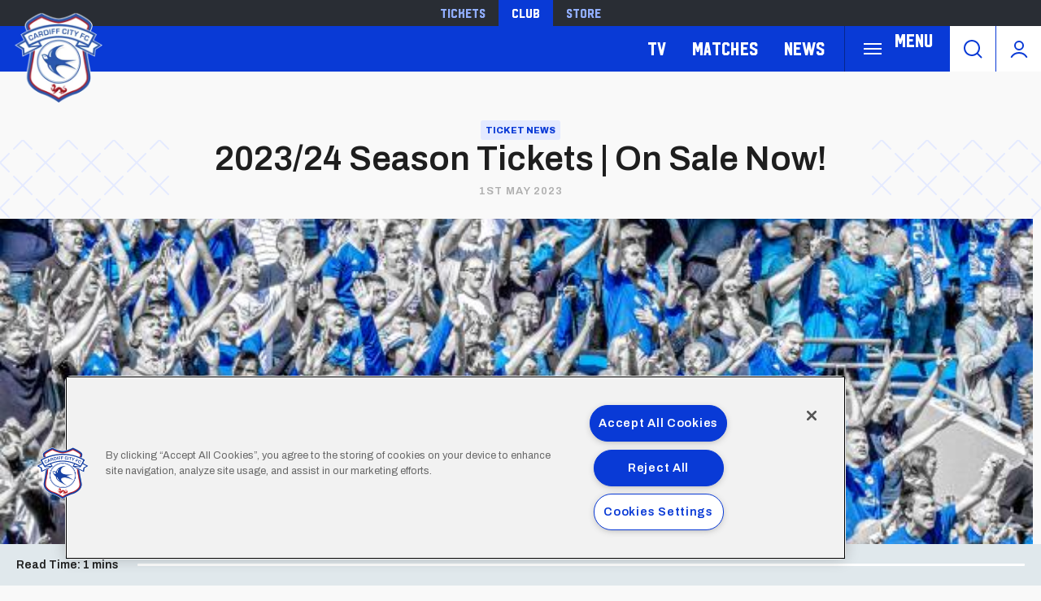

--- FILE ---
content_type: text/html; charset=UTF-8
request_url: https://www.cardiffcityfc.co.uk/news/202324-season-tickets-sale-tuesday
body_size: 15399
content:
<!DOCTYPE html>
<html lang="en" dir="ltr" prefix="og: https://ogp.me/ns#">
  <head>
    <meta charset="utf-8" />
<script async="async" src="https://pagead2.googlesyndication.com/tag/js/gpt.js"></script>
<script type="text/javascript">window.ClubcastRegistry = window.ClubcastRegistry || [];</script>
<meta name="apple-itunes-app" content="app-id=1021992485" />
<script type="text/javascript">(function(w,d,s,l,i){w[l]=w[l]||[];var f=d.getElementsByTagName(s)[0],e=d.createElement(s);e.async=true;
e.src='https://api.clubcast.co.uk/analytics/cda.js?id='+i;f.parentNode.insertBefore(e,f);w.cde=w.cde||[];})
(window,document,'script','cda','ccf');</script>
<meta name="description" content="2023/24 Season Tickets will go on sale from Tuesday, 2nd May at 10am." />
<link rel="canonical" href="https://www.cardiffcityfc.co.uk/news/202324-season-tickets-sale-tuesday" />
<link rel="image_src" href="https://cdn.cardiffcityfc.co.uk/sites/default/files/styles/og_image_style_2_1/public/2023-04/article_header_1920x1080.png.jpeg?itok=zxusDF_C" />
<meta property="og:url" content="https://www.cardiffcityfc.co.uk/news/202324-season-tickets-sale-tuesday" />
<meta property="og:title" content="2023/24 Season Tickets | On Sale Now! | Cardiff" />
<meta property="og:description" content="2023/24 Season Tickets will go on sale from Tuesday, 2nd May at 10am." />
<meta property="og:image" content="https://cdn.cardiffcityfc.co.uk/sites/default/files/styles/og_image_style_2_1/public/2023-04/article_header_1920x1080.png.jpeg?itok=zxusDF_C" />
<meta name="twitter:card" content="summary_large_image" />
<meta name="twitter:title" content="2023/24 Season Tickets | On Sale Now! | Cardiff" />
<meta name="twitter:description" content="2023/24 Season Tickets will go on sale from Tuesday, 2nd May at 10am." />
<meta name="twitter:image" content="https://cdn.cardiffcityfc.co.uk/sites/default/files/styles/og_image_style_2_1/public/2023-04/article_header_1920x1080.png.jpeg?itok=zxusDF_C" />
<meta name="google-site-verification" content="d1KVn-cjg-0P3YxkjCECQHoyTg5Ik879JMfzjWtiakY" />
<meta name="msapplication-TileColor" content="#0c3b9a" />
<meta name="theme-color" content="#0c3b9a" />
<meta name="Generator" content="Drupal 10 (https://www.drupal.org)" />
<meta name="MobileOptimized" content="width" />
<meta name="HandheldFriendly" content="true" />
<meta name="viewport" content="width=device-width, initial-scale=1.0" />
<link rel="manifest" href="/site.webmanifest" />
<link rel="apple-touch-icon" sizes="180x180" href="https://cdn.cardiffcityfc.co.uk/sites/default/files/favicons-v2/apple-touch-icon.png" />
<link rel="icon" type="image/png" sizes="32x32" href="https://cdn.cardiffcityfc.co.uk/sites/default/files/favicons-v2/favicon-32x32.png" />
<link rel="icon" type="image/png" sizes="16x16" href="https://cdn.cardiffcityfc.co.uk/sites/default/files/favicons-v2/favicon-16x16.png" />
<link rel="manifest" href="https://cdn.cardiffcityfc.co.uk/sites/default/files/favicons-v2/site.webmanifest" />
<link rel="mask-icon" href="https://cdn.cardiffcityfc.co.uk/sites/default/files/favicons-v2/safari-pinned-tab.svg" color="#0c3b9a" />
<link rel="alternate" hreflang="en" href="https://www.cardiffcityfc.co.uk/news/202324-season-tickets-sale-tuesday" />
<script>(function(w,d,s,l,i){w[l]=w[l]||[];w[l].push({'gtm.start':new Date().getTime(),event:'gtm.js'});var f=d.getElementsByTagName(s)[0];var j=d.createElement(s);var dl=l!='dataLayer'?'&l='+l:'';j.src='https://www.googletagmanager.com/gtm.js?id='+i+dl+'';j.async=true;f.parentNode.insertBefore(j,f);})(window,document,'script','dataLayer','GTM-5GSWQ64');</script>

    <title>2023/24 Season Tickets | On Sale Now! | Cardiff</title>
    <link rel="stylesheet" media="all" href="/sites/default/files/css/css_RrqUjzNmAYgdMAKk3Br6wRI1dbkqAKeO6injr55d74I.css?delta=0&amp;language=en&amp;theme=cardiff&amp;include=[base64]" />
<link rel="stylesheet" media="all" href="/sites/default/files/css/css_eyfaSta3qKN5Gg9drHXSL3jZK9Okr5yDPzVYM6grQIY.css?delta=1&amp;language=en&amp;theme=cardiff&amp;include=[base64]" />
<link rel="stylesheet" media="all" href="https://fonts.googleapis.com/css2?family=Archivo:ital,wght@0,100..900;1,100..900&amp;display=swap" />
<link rel="stylesheet" media="all" href="/themes/custom/cardiff/css/style.b4da98ef6101849e9d4b.css?t7dyhi" />
<link rel="stylesheet" media="all" href="/themes/custom/cardiff/css/mega_navigation.8d6497d13e9c48bff457.css?t7dyhi" />
<link rel="stylesheet" media="all" href="/themes/custom/clubcast/css/full_media.f28887dfa8124259f0c5.css?t7dyhi" />
<link rel="stylesheet" media="all" href="/themes/custom/cardiff/css/full_media.9ce56ffcf2855fff084a.css?t7dyhi" />
<link rel="stylesheet" media="all" href="/themes/custom/cardiff/css/hero.78c075d718aba5b9a73b.css?t7dyhi" />
<link rel="stylesheet" media="all" href="/themes/custom/clubcast/css/node_article.d94a28abf337620acfb2.css?t7dyhi" />
<link rel="stylesheet" media="all" href="/themes/custom/cardiff/css/node_article.f3c5a389b5c45d67707e.css?t7dyhi" />
<link rel="stylesheet" media="all" href="/themes/custom/clubcast/css/node_article_full.31d6cfe0d16ae931b73c.css?t7dyhi" />
<link rel="stylesheet" media="all" href="/themes/custom/clubcast/css/node_article_teaser_card.31d6cfe0d16ae931b73c.css?t7dyhi" />
<link rel="stylesheet" media="all" href="/themes/custom/clubcast/css/related_news.ac6d200fcad604cc2e0a.css?t7dyhi" />
<link rel="stylesheet" media="all" href="/themes/custom/cardiff/css/related_news.ba0628e05bd2a63e1083.css?t7dyhi" />
<link rel="stylesheet" media="all" href="/themes/custom/cardiff/css/textarea.4a1e809bf5833d797357.css?t7dyhi" />
<link rel="stylesheet" media="all" href="/themes/custom/clubcast/css/inline_nav.d5025b326e5c9cf5f81a.css?t7dyhi" />
<link rel="stylesheet" media="all" href="/themes/custom/cardiff/css/inline_nav.93c0e81fecef27409da1.css?t7dyhi" />
<link rel="stylesheet" media="all" href="/sites/default/files/css/css_FCCoGtPt41zrfUABSAMPOtd4OyeZWaooCkWk1PPtYv8.css?delta=17&amp;language=en&amp;theme=cardiff&amp;include=[base64]" />

    <script src="/sites/default/files/asset_injector/js/migrated_header_scripts_0-35e21577c256503cb170ac67782c7fee.js?t7dyhi"></script>
<script src="/sites/default/files/js/js_Z15WCRI8JrSfbFHBciYH472mSubFMHUfVt8aPHtiP2w.js?scope=header&amp;delta=1&amp;language=en&amp;theme=cardiff&amp;include=eJyNj0EOg0AIRS9knPZEEwSi6BQMoOnxa7vRxE0XJD_v8UOACM4qOjOmeZmjf8nokEx1YiD2GuiyZtRHB3_vPjts24AQWYGiHHMCNE3WLBO73akacQVPwcZXa4twWd12-d7hd16lcxFtolwV9lMQJJR0wIX9pBF2_DDYplSO3P3q5NsKrSeBZuMH8RRsxQ"></script>

  </head>
  <body class="path-node page-node-type-article">
        <a href="#main-content" class="visually-hidden focusable skip-link">
      Skip to main content
    </a>
    <noscript><iframe src="https://www.googletagmanager.com/ns.html?id=GTM-5GSWQ64" height="0" width="0" style="display:none;visibility:hidden"></iframe></noscript>
      <div class="dialog-off-canvas-main-canvas" data-off-canvas-main-canvas>
    <div class="layout-container">
  <header role="banner" class="m-header">
    <div class="m-header__inner">
      <div class="m-header__top-hat">
        <nav class="m-auxiliary-nav">
          <ul class="m-auxiliary-nav__menu">
            <li class="m-auxiliary-nav__menu-item">
              <a href="https://tickets.cardiffcityfc.co.uk/?utm_source=websitemenu&utm_medium=referral&utm_campaign=websitemenu&_gl=1*tdn4zo*_ga*MTE5MTE5MjA2Mi4xNzI0NDE1NzAw" class="m-auxiliary-nav__menu-link" target="_blank">Tickets</a>
            </li>
            <li class="m-auxiliary-nav__menu-item">
              <a href="https://www.cardiffcityfc.co.uk/" class="m-auxiliary-nav__menu-link m-auxiliary-nav__menu-link--active" target="_blank">Club</a>
            </li>
            <li class="m-auxiliary-nav__menu-item">
              <a href="https://www.cardiffcityfcstore.com" class="m-auxiliary-nav__menu-link" target="_blank">Store</a>
            </li>
          </ul>
        </nav>
      </div>
      <div class="m-header__main">
        <div class="m-header__logo">
          <a href="https://www.cardiffcityfc.co.uk/" class="m-header__logo-link">
            <span class="show-for-sr">Back to homepage</span>
            <img src="/themes/custom/cardiff/images/crest.webp" alt="Cardiff FC Crest" class="m-header__logo-img">
          </a>
        </div>
        <div class="m-header__nav">
            <div class="region region-primary-menu">
    <nav role="navigation" aria-labelledby="block-cardiff-meganavigation-menu" id="block-cardiff-meganavigation" class="block block-menu navigation menu--mega-navigation m-main-nav">
          
        

<div class="m-main-nav__distinct-wrapper">
      <ul data-region="primary_menu" class="menu-level-0 m-main-nav__menu m-main-nav__menu--hide_all m-main-nav__menu--hide-on-tablet-mobile">
                                            <li class="menu-item menu-item--expanded m-main-nav__mobile-menu">
            <span class="m-main-nav__menu-item-icon">
              <button class="m-hamburger js--toggle-menu" type="button" aria-label="Toggle site navigation">
                <span class="m-hamburger__box" aria-hidden="true">
                  <span class="m-hamburger__inner"></span>
                </span>
                <span class="m-hamburger__label m-hamburger__label--open">Menu</span>
              </button>
            </span>
                                                  
          

    <ul class="menu-level-1 submenu submenu--full">
                                            <li data-is-primary-submenu="true" class="menu-item menu-item--expanded">
            <a href="/squad/594" data-drupal-link-system-path="squad/594">Teams</a>
            
                          
          

    <ul class="menu-level-2 submenu submenu--full">
                                            <li class="menu-item">
            <a href="/squad/594" data-drupal-link-system-path="squad/594">First Team</a>
            
                          
          
      


                      </li>
        
                                                <li class="menu-item">
            <a href="/squad/716" data-drupal-link-system-path="squad/716">U21 Team</a>
            
                          
          
      


                      </li>
        
                                                <li class="menu-item">
            <a href="/squad/717" data-drupal-link-system-path="squad/717">U18 Team</a>
            
                          
          
      


                      </li>
        
                                                <li class="menu-item">
            <a href="/squad/718" data-drupal-link-system-path="squad/718">Women</a>
            
                          
          
      


                      </li>
        
                                                <li class="menu-item">
            <a href="/staff/cardiff%20city%20management" data-drupal-link-system-path="staff/cardiff city management">Football Management</a>
            
                          
          
      


                      </li>
        
                                                <li class="menu-item">
            <a href="/football-staff" data-drupal-link-system-path="node/5805">Football Staff</a>
            
                          
          
      


                      </li>
        
          </ul>


      


                      </li>
        
                                                <li class="menu-item menu-item--expanded">
            <a href="https://tickets.cardiffcityfc.co.uk/?utm_source=websitemenu&amp;utm_medium=referral&amp;utm_campaign=websitemenu">Tickets</a>
            
                          
          

    <ul class="menu-level-2 submenu submenu--full">
                                            <li class="menu-item">
            <a href="/tickets/match-tickets" data-drupal-link-system-path="node/10378">Ticket Prices</a>
            
                          
          
      


                      </li>
        
                                                <li class="menu-item">
            <a href="/half-season-tickets" data-drupal-link-system-path="node/12855">Half Season Tickets</a>
            
                          
          
      


                      </li>
        
                                                <li class="menu-item">
            <a href="/club-memberships" data-drupal-link-system-path="node/9166">Memberships</a>
            
                          
          
      


                      </li>
        
                                                <li class="menu-item">
            <a href="https://portal.cardiffcityfc.co.uk/login?returnUrl=/">Bluebirds Rewards</a>
            
                          
          
      


                      </li>
        
                                                <li class="menu-item">
            <a href="/tickets/ticket-office-opening-hours">Opening Hours</a>
            
                          
          
      


                      </li>
        
          </ul>


      


                      </li>
        
                                                <li class="menu-item menu-item--expanded">
            <a href="/hospitality" data-drupal-link-system-path="node/137">Hospitality</a>
            
                          
          

    <ul class="menu-level-2 submenu submenu--full">
                                            <li class="menu-item">
            <a href="/hospitality/hospitality-experiences" data-drupal-link-system-path="node/13037">Hospitality Experiences</a>
            
                          
          
      


                      </li>
        
                                                <li class="menu-item">
            <a href="/hospitality/matchday-hospitality" data-drupal-link-system-path="node/139">Matchday Hospitality</a>
            
                          
          
      


                      </li>
        
                                                <li class="menu-item">
            <a href="/hospitality/matchday-sponsorship" data-drupal-link-system-path="node/140">Matchday Sponsorship</a>
            
                          
          
      


                      </li>
        
                                                <li class="menu-item">
            <a href="/hospitality/seasonal-hospitality" data-drupal-link-system-path="node/138">Seasonal Hospitality</a>
            
                          
          
      


                      </li>
        
          </ul>


      


                      </li>
        
                                                <li class="menu-item menu-item--expanded">
            <a href="/commercial" data-drupal-link-system-path="node/136">Commercial</a>
            
                          
          

    <ul class="menu-level-2 submenu submenu--full">
                                            <li class="menu-item">
            <a href="/commercial/official-partners" data-drupal-link-system-path="node/124">Official Partners</a>
            
                          
          
      


                      </li>
        
                                                <li class="menu-item">
            <a href="/commercial/advertising" data-drupal-link-system-path="node/110">Advertising</a>
            
                          
          
      


                      </li>
        
                                                <li class="menu-item">
            <a href="/commercial/conferences-events" data-drupal-link-system-path="node/9171">Conferences &amp; Events</a>
            
                          
          
      


                      </li>
        
                                                <li class="menu-item">
            <a href="https://www.networkmyclub.co.uk/cardiff-city-connect/">Cardiff City Connect</a>
            
                          
          
      


                      </li>
        
          </ul>


      


                      </li>
        
                                                <li class="menu-item menu-item--expanded">
            <a href="/club" data-drupal-link-system-path="node/135">Club</a>
            
                          
          

    <ul class="menu-level-2 submenu submenu--full">
                                            <li class="menu-item">
            <a href="https://www.cardiffcityfcfoundation.org.uk/">Community Foundation</a>
            
                          
          
      


                      </li>
        
                                                <li class="menu-item">
            <a href="/club/accessibility-disabled-supporters" data-drupal-link-system-path="node/118">Accessibility for Disabled Supporters</a>
            
                          
          
      


                      </li>
        
                                                <li class="menu-item">
            <a href="/club/safeguarding" data-drupal-link-system-path="node/119">Safeguarding</a>
            
                          
          
      


                      </li>
        
                                                <li class="menu-item">
            <a href="/club/bluebirds-uncaged" data-drupal-link-system-path="node/11758">Bluebirds Uncaged</a>
            
                          
          
      


                      </li>
        
                                                <li class="menu-item">
            <a href="/club/supporter-meetings" data-drupal-link-system-path="node/7086">Supporter Meetings</a>
            
                          
          
      


                      </li>
        
                                                <li class="menu-item">
            <a href="/club/visit-contact-staff-directory" data-drupal-link-system-path="node/117">Visit &amp; Contact Us</a>
            
                          
          
      


                      </li>
        
                                                <li class="menu-item">
            <a href="/club/club-vacancies" data-drupal-link-system-path="node/8031">Club Vacancies</a>
            
                          
          
      


                      </li>
        
          </ul>


      


                      </li>
        
                                                <li class="menu-item menu-item--expanded">
            <a href="https://tv.cardiffcityfc.co.uk/">TV</a>
            
                          
          

    <ul class="menu-level-2 submenu submenu--full">
                                            <li class="menu-item">
            <a href="https://tv.cardiffcityfc.co.uk/">All Video</a>
            
                          
          
      


                      </li>
        
                                                <li class="menu-item">
            <a href="https://tv.cardiffcityfc.co.uk/videos/subscriptions">Buy Packages</a>
            
                          
          
      


                      </li>
        
                                                <li class="menu-item">
            <a href="https://tv.cardiffcityfc.co.uk/live">Live</a>
            
                          
          
      


                      </li>
        
          </ul>


      


                      </li>
        
                                                <li class="menu-item menu-item--expanded">
            <a href="/fixture/list/594" data-drupal-link-system-path="fixture/list/594">Matches</a>
            
                          
          

    <ul class="menu-level-2 submenu submenu--full">
                                            <li class="menu-item">
            <a href="/fixture/list/594" data-drupal-link-system-path="fixture/list/594">Fixtures and Results</a>
            
                          
          
      


                      </li>
        
                                                <li class="menu-item">
            <a href="/table/594" data-drupal-link-system-path="table/594">League Tables</a>
            
                          
          
      


                      </li>
        
                                                <li class="menu-item">
            <a href="/attending-matches" data-drupal-link-system-path="node/10471">Attending Matches</a>
            
                          
          
      


                      </li>
        
          </ul>


      


                      </li>
        
                                                <li class="menu-item menu-item--expanded">
            <a href="https://www.cardiffcityfcstore.com" data-menu-icon="store" target="_self">Store</a>
            
                          
          

    <ul class="menu-level-2 submenu submenu--full">
                                            <li class="menu-item">
            <a href="https://www.cardiffcityfcstore.com/kit/home/">Home Kit</a>
            
                          
          
      


                      </li>
        
                                                <li class="menu-item">
            <a href="https://www.cardiffcityfcstore.com/kit/away/">Away Kit</a>
            
                          
          
      


                      </li>
        
                                                <li class="menu-item">
            <a href="https://www.cardiffcityfcstore.com/training/training/">Trainingwear</a>
            
                          
          
      


                      </li>
        
                                                <li class="menu-item">
            <a href="https://www.cardiffcityfcstore.com/programmes/programmes/">Match Programmes</a>
            
                          
          
      


                      </li>
        
                                                <li class="menu-item">
            <a href="https://www.cardiffcityfcstore.com/gifts-home/homeware/">Homeware</a>
            
                          
          
      


                      </li>
        
                                                <li class="menu-item">
            <a href="https://www.cardiffcityfcstore.com/sale/sale/">Sale</a>
            
                          
          
      


                      </li>
        
          </ul>


      


                      </li>
        
          </ul>


      


                      </li>
        
                                                <li class="menu-item menu-item--expanded">
            <a href="https://tv.cardiffcityfc.co.uk/">TV</a>
            
                          
          

    <ul class="menu-level-1 submenu submenu--full">
                                            <li class="menu-item">
            <a href="https://tv.cardiffcityfc.co.uk/videos/browse">All videos</a>
            
                          
          
      


                      </li>
        
                                                <li class="menu-item">
            <a href="https://tv.cardiffcityfc.co.uk/videos/subscriptions">Buy packages</a>
            
                          
          
      


                      </li>
        
                                                <li class="menu-item">
            <a href="https://tv.cardiffcityfc.co.uk/live">Live</a>
            
                          
          
      


                      </li>
        
          </ul>


      


                      </li>
        
                                                <li class="menu-item menu-item--expanded">
            <a href="/fixture/list/594" data-drupal-link-system-path="fixture/list/594">Matches</a>
            
                          
          

    <ul class="menu-level-1 submenu submenu--full">
                                            <li class="menu-item">
            <a href="/fixture/list/594" data-drupal-link-system-path="fixture/list/594">Fixtures and Results</a>
            
                          
          
      


                      </li>
        
                                                <li class="menu-item">
            <a href="/table/594" data-drupal-link-system-path="table/594">League Tables</a>
            
                          
          
      


                      </li>
        
                                                <li class="menu-item">
            <a href="/attending-matches" data-drupal-link-system-path="node/10471">Attending Matches</a>
            
                          
          
      


                      </li>
        
          </ul>


      


                      </li>
        
                                                <li class="menu-item">
            <a href="/news" data-drupal-link-system-path="news">News</a>
            
                          
          
      


                      </li>
        
          </ul>

</div>

  </nav>
<div class="views-exposed-form m-form-exposed m-search block block-views block-views-exposed-filter-blockcc-search-page-1" data-drupal-selector="views-exposed-form-cc-search-page-1" id="block-cardiff-exposedformcc-searchpage-1">
  
    
      <form action="/search" method="get" id="views-exposed-form-cc-search-page-1" accept-charset="UTF-8">
  <div class="form--inline clearfix">
  <div class="js-form-item form-item js-form-type-textfield form-type-textfield js-form-item-results-for form-item-results-for">
      <label for="edit-results-for">Search</label>
        <input data-drupal-selector="edit-results-for" type="text" id="edit-results-for" name="results_for" value="" size="30" maxlength="128" class="form-text" />

        </div>
<div data-drupal-selector="edit-actions" class="form-actions js-form-wrapper form-wrapper" id="edit-actions"><input data-drupal-selector="edit-submit-cc-search" type="submit" id="edit-submit-cc-search" value="Apply" class="button js-form-submit form-submit" />
</div>

</div>

</form>

  </div>

  </div>

        </div>
        <div class="m-header__search">
          <button class="m-header__search-btn js--toggle-search" type="button" aria-label="Toggle search">
            <svg aria-hidden="true" class="m-header__search-btn-icon js--toggle-search--open" width="24px" height="24px" viewBox="0 0 24 24" version="1.1" xmlns="http://www.w3.org/2000/svg" xmlns:xlink="http://www.w3.org/1999/xlink">
              <path d="M11,1 C16.5228475,1 21,5.4771525 21,11 C21,13.4008955 20.1538988,15.6041735 18.7436056,17.3279248 L23.2071068,21.7928932 C23.5976311,22.1834175 23.5976311,22.8165825 23.2071068,23.2071068 C22.8165825,23.5976311 22.1834175,23.5976311 21.7928932,23.2071068 L17.3279248,18.7436056 C15.6041735,20.1538988 13.4008955,21 11,21 C5.4771525,21 1,16.5228475 1,11 C1,5.4771525 5.4771525,1 11,1 Z M11,3 C6.581722,3 3,6.581722 3,11 C3,15.418278 6.581722,19 11,19 C15.418278,19 19,15.418278 19,11 C19,6.581722 15.418278,3 11,3 Z" id="Combined-Shape" fill-rule="nonzero"></path>
            </svg>
            <svg aria-hidden="true" class="m-header__search-btn-icon js--toggle-search--close" width="24px" height="24px" viewBox="0 0 0.48 0.48" xmlns="http://www.w3.org/2000/svg"><path fill-rule="evenodd" clip-rule="evenodd" d="m0.24 0.261 0.109 0.109 0.021 -0.021L0.261 0.24l0.109 -0.109 -0.021 -0.021L0.24 0.219 0.131 0.109l-0.021 0.021L0.219 0.24l-0.109 0.109 0.021 0.021z"/></svg>
          </button>
        </div>
        <div class="m-header__actions">
          <button class="m-header__actions-btn js--toggle-account-menu" aria-label="Toggle account menu">
            <svg class="m-header__actions-icon m-header__actions-icon--open" width="24px" height="24px" viewBox="0 0 24 24" version="1.1" xmlns="http://www.w3.org/2000/svg" xmlns:xlink="http://www.w3.org/1999/xlink">
              <circle id="Oval" stroke-width="2" cx="12" cy="8" r="5"></circle>
              <path d="M21.2340463,22.0199501 C19.2733629,18.9985854 15.8700788,17 12,17 C8.13192355,17 4.73015883,18.9965179 2.76899809,22.0152613" id="Path" stroke-width="2" stroke-linecap="round"></path>
            </svg>
            <svg aria-hidden="true" class="m-header__actions-icon m-header__actions-icon--close" width="40px" height="24px" viewBox="0 0 0.48 0.48" xmlns="http://www.w3.org/2000/svg"><path fill-rule="evenodd" clip-rule="evenodd" d="m0.24 0.261 0.109 0.109 0.021 -0.021L0.261 0.24l0.109 -0.109 -0.021 -0.021L0.24 0.219 0.131 0.109l-0.021 0.021L0.219 0.24l-0.109 0.109 0.021 0.021z"/></svg>
          </button>
          <nav class="m-header-account">
                                    <ul class="m-header-account__menu m-header-account__menu--logged-out">
              <li class="m-header-account__cta-label">
                <span>Welcome</span>
              </li>
              <li class="m-header-account__menu-item m-header-account__menu-item--login menu-item">
                <a class="m-header-account__link" href="https://login.cardiffcityfc.co.uk/Auth/Login?successredirecturl=https%3A//www.cardiffcityfc.co.uk/sso/sa/sports_alliance/login%3Ffinally%3D/&amp;returnvisitorurl=/&amp;tenantid=_f-PE7hUR0KnaQ2Era24OQ" aria-label="Login">
                  Login
                  <span class="menu-item-icon"></span>
                </a>
              </li>
              <li class="m-header-account__menu-item m-header-account__menu-item--register menu-item">
                <a class="m-header-account__link" href="https://login.cardiffcityfc.co.uk/Auth/Register?returnvisitorurl=https%3A//www.cardiffcityfc.co.uk/" aria-label="Register">
                  Register
                  <span class="menu-item-icon"></span>
                </a>
              </li>
              <li class="m-header-account__menu-item m-header-account__menu-item--reset menu-item">
                <a class="m-header-account__link" href="https://www.cardiffcityfc.co.uk/user/password" aria-label="Forgot password">
                  Forgot Password
                  <span class="menu-item-icon"></span>
                </a>
              </li>
            </ul>
                      </nav>
        </div>
      </div>
    </div>
  </header>

  
  
    <div class="region region-highlighted">
    <div data-drupal-messages-fallback class="hidden"></div>

  </div>

  

  <main role="main">
    <a id="main-content" tabindex="-1"></a>    
    <div class="layout-content">
        <div class="region region-content">
    <div id="block-cardiff-content" class="block block-system block-system-main-block">
  
    
      

<article data-history-node-id="9212" class="m-article node node--type-article node--promoted node--view-mode-full">
      <div class="m-article__hero">
              <div class="m-article__hero-content">
                                    <div class="m-article__category">
                <div class="m-article__category-inner">
                  Ticket News
                </div>
              </div>
                                            <h1 class="m-article__heading">2023/24 Season Tickets | On Sale Now!</h1>
                                          <div class="m-article__date">
              <div class="m-article__date-inner">
                <span class="js--reltime" data-timestamp="1682938800">1st May 2023</span>
              </div>
            </div>
                  </div>
                              <div class="m-article__hero-image">
              <div class="m-hero paragraph paragraph--type--hero-banner-fields paragraph--view-mode--default">
                  <div class="m-hero__media">
          
  <div class="field field--name-field-hero-image field--type-entity-reference field--label-hidden field__items">
        <div class="field__item">    <img loading="lazy" style="object-fit: cover; object-position: 50% 50%; font-family: &#039;object-fit:cover;object-position:50% 50%&#039;" srcset="https://cdn.cardiffcityfc.co.uk/sites/default/files/styles/cc_320x180/public/2023-05/season-ticket-hero.jpg?h=8abcec71&amp;itok=4LtgNn6L 320w, https://cdn.cardiffcityfc.co.uk/sites/default/files/styles/cc_640x360/public/2023-05/season-ticket-hero.jpg?h=8abcec71&amp;itok=69wiyNmJ 640w, https://cdn.cardiffcityfc.co.uk/sites/default/files/styles/cc_960x540/public/2023-05/season-ticket-hero.jpg?h=8abcec71&amp;itok=jOPxTUKx 960w, https://cdn.cardiffcityfc.co.uk/sites/default/files/styles/cc_1280x720/public/2023-05/season-ticket-hero.jpg?h=8abcec71&amp;itok=k5CT_G51 1280w, https://cdn.cardiffcityfc.co.uk/sites/default/files/styles/cc_1600x900/public/2023-05/season-ticket-hero.jpg?h=8abcec71&amp;itok=Uy5jJ6bV 1600w, https://cdn.cardiffcityfc.co.uk/sites/default/files/styles/cc_2000x1125/public/2023-05/season-ticket-hero.jpg?h=8abcec71&amp;itok=MkjvOAQ- 2000w" sizes="(min-width: 768px) 50vw, 100vw" width="960" height="540" src="https://cdn.cardiffcityfc.co.uk/sites/default/files/styles/cc_960x540/public/2023-05/season-ticket-hero.jpg?h=8abcec71&amp;itok=jOPxTUKx" alt="Cardiff City supporters" />


</div>
  </div>
                  </div>
            </div>

          </div>
                  </div>
      <div class="m-article__container">
          <div class="m-article__sidebar">
        <div class="m-article__sidebar-inner"><div id="block-sidebarads" class="block block-block-content block-block-contentde024047-1354-4f7c-b4a6-b53f9dfdfd48">
  
    
      <div class="m-ad-slot-group field field--name-field-cc-ad-slots field--type-entity-reference-revisions">
        <div class="m-ad-slot paragraph paragraph--type--cc-ad-slot paragraph--view-mode--default" id="m-ad-slot-19654" data-adunit="SIDEBAR" data-adbreakpoints="[[[1024,0],[[160,600]]]]" data-adcollapse="1" data-adcollapsebf="1" data-adsizes="[[300,250]]">
          
      </div>

  </div>

  </div>
</div>
      </div>
                      <div class="m-article__content">
                      <div class="m-textarea paragraph paragraph--type--textarea paragraph--view-mode--default">
          
  <div class="clearfix text-formatted field field--name-field-main-text field--type-text-long field--label-hidden field__items">
        <div class="field__item"><h6>2023/24 Season Tickets are now available to purchase!</h6>

<h5><a href="https://tickets.cardiffcityfc.co.uk/">Click here to buy your 2023/24 Season Ticket!</a></h5>

<p>As this campaign comes to a close, we now look forward to the 2023/24 season.</p>

<p>We are pleased to announce that we have <strong>fixed our Early Bird prices</strong> for the season ahead, and that you can still take advantage of all of last year’s benefits including your seat reservation, access to Bluebirds Rewards and much more.</p></div>
  </div>
      </div>
  <figure class="m-full-image paragraph paragraph--type--full-image paragraph--view-mode--default">
          <div class="m-full-image__inner">
            <img loading="lazy" style="object-fit: cover; object-position: 50% 50%; font-family: &#039;object-fit:cover;object-position:50% 50%&#039;" srcset="https://cdn.cardiffcityfc.co.uk/sites/default/files/styles/cc_320_scale/public/2023-04/1920x1080-season-ticket-benefits.jpg?itok=8wnJlTCK 320w, https://cdn.cardiffcityfc.co.uk/sites/default/files/styles/cc_640_scale/public/2023-04/1920x1080-season-ticket-benefits.jpg?itok=iqkuQnQ1 640w, https://cdn.cardiffcityfc.co.uk/sites/default/files/styles/cc_960_scale/public/2023-04/1920x1080-season-ticket-benefits.jpg?itok=UBpGYEXN 960w, https://cdn.cardiffcityfc.co.uk/sites/default/files/styles/cc_1280_scale/public/2023-04/1920x1080-season-ticket-benefits.jpg?itok=1Z7M_bjx 1280w, https://cdn.cardiffcityfc.co.uk/sites/default/files/styles/cc_1600_scale/public/2023-04/1920x1080-season-ticket-benefits.jpg?itok=n4gx97mj 1600w, https://cdn.cardiffcityfc.co.uk/sites/default/files/styles/cc_2000_scale/public/2023-04/1920x1080-season-ticket-benefits.jpg?itok=JfL1g83R 1920w" sizes="(min-width: 768px) 50vw, 100vw" width="960" height="540" src="https://cdn.cardiffcityfc.co.uk/sites/default/files/styles/cc_960_scale/public/2023-04/1920x1080-season-ticket-benefits.jpg?itok=UBpGYEXN" alt="ST Benefits" />



      </div>
      <figcaption></figcaption>
      </figure>
  <div class="m-textarea paragraph paragraph--type--textarea paragraph--view-mode--default">
          
  <div class="clearfix text-formatted field field--name-field-main-text field--type-text-long field--label-hidden field__items">
        <div class="field__item"><p>Prices will start from <strong>£279</strong> for Adults and <strong>£69</strong> for U16s, with other concession prices available.</p>

<p>Please see below for a full list of Season Ticket Prices, a Stadium Map and the Key Dates.</p></div>
  </div>
      </div>
  <figure class="m-full-image paragraph paragraph--type--full-image paragraph--view-mode--default">
          <div class="m-full-image__inner">
            <img loading="lazy" style="object-fit: cover; object-position: 50% 50%; font-family: &#039;object-fit:cover;object-position:50% 50%&#039;" srcset="https://cdn.cardiffcityfc.co.uk/sites/default/files/styles/cc_320_scale/public/2023-04/article_prices-updated.png?itok=lukcOIFR 320w, https://cdn.cardiffcityfc.co.uk/sites/default/files/styles/cc_640_scale/public/2023-04/article_prices-updated.png?itok=DMok6n0D 640w, https://cdn.cardiffcityfc.co.uk/sites/default/files/styles/cc_960_scale/public/2023-04/article_prices-updated.png?itok=SvMLg6Vs 960w, https://cdn.cardiffcityfc.co.uk/sites/default/files/styles/cc_1280_scale/public/2023-04/article_prices-updated.png?itok=p7ZHVfmy 1280w, https://cdn.cardiffcityfc.co.uk/sites/default/files/styles/cc_1600_scale/public/2023-04/article_prices-updated.png?itok=GaY6S6IX 1600w, https://cdn.cardiffcityfc.co.uk/sites/default/files/styles/cc_2000_scale/public/2023-04/article_prices-updated.png?itok=Ez_wewQ- 1920w" sizes="(min-width: 768px) 50vw, 100vw" width="960" height="540" src="https://cdn.cardiffcityfc.co.uk/sites/default/files/styles/cc_960_scale/public/2023-04/article_prices-updated.png?itok=SvMLg6Vs" alt="2023/24 Season Ticket Prices" />



      </div>
      <figcaption></figcaption>
      </figure>
  <figure class="m-full-image paragraph paragraph--type--full-image paragraph--view-mode--default">
          <div class="m-full-image__inner">
            <img loading="lazy" style="object-fit: cover; object-position: 50% 50%; font-family: &#039;object-fit:cover;object-position:50% 50%&#039;" srcset="https://cdn.cardiffcityfc.co.uk/sites/default/files/styles/cc_320_scale/public/2023-04/article_map_1920x1080.png?itok=Wtp1mY5L 320w, https://cdn.cardiffcityfc.co.uk/sites/default/files/styles/cc_640_scale/public/2023-04/article_map_1920x1080.png?itok=7GRgSKgE 640w, https://cdn.cardiffcityfc.co.uk/sites/default/files/styles/cc_960_scale/public/2023-04/article_map_1920x1080.png?itok=FrYG1W4m 960w, https://cdn.cardiffcityfc.co.uk/sites/default/files/styles/cc_1280_scale/public/2023-04/article_map_1920x1080.png?itok=R587Xv6D 1280w, https://cdn.cardiffcityfc.co.uk/sites/default/files/styles/cc_1600_scale/public/2023-04/article_map_1920x1080.png?itok=xkZ9iI-P 1600w, https://cdn.cardiffcityfc.co.uk/sites/default/files/styles/cc_2000_scale/public/2023-04/article_map_1920x1080.png?itok=bp-ADVHF 1920w" sizes="(min-width: 768px) 50vw, 100vw" width="960" height="540" src="https://cdn.cardiffcityfc.co.uk/sites/default/files/styles/cc_960_scale/public/2023-04/article_map_1920x1080.png?itok=FrYG1W4m" alt="Stadium map" />



      </div>
      <figcaption></figcaption>
      </figure>
  <figure class="m-full-image paragraph paragraph--type--full-image paragraph--view-mode--default">
          <div class="m-full-image__inner">
            <img loading="lazy" style="object-fit: cover; object-position: 50% 50%; font-family: &#039;object-fit:cover;object-position:50% 50%&#039;" srcset="https://cdn.cardiffcityfc.co.uk/sites/default/files/styles/cc_320_scale/public/2023-05/st-key-dates.jpg?itok=pokwqYMo 320w, https://cdn.cardiffcityfc.co.uk/sites/default/files/styles/cc_640_scale/public/2023-05/st-key-dates.jpg?itok=gXy_Y2RM 640w, https://cdn.cardiffcityfc.co.uk/sites/default/files/styles/cc_960_scale/public/2023-05/st-key-dates.jpg?itok=Hzgt4FfQ 960w, https://cdn.cardiffcityfc.co.uk/sites/default/files/styles/cc_1280_scale/public/2023-05/st-key-dates.jpg?itok=RZyQ0hgQ 1280w, https://cdn.cardiffcityfc.co.uk/sites/default/files/styles/cc_2000_scale/public/2023-05/st-key-dates.jpg?itok=uJLEtxoc 1600w" sizes="(min-width: 768px) 50vw, 100vw" width="960" height="540" src="https://cdn.cardiffcityfc.co.uk/sites/default/files/styles/cc_960_scale/public/2023-05/st-key-dates.jpg?itok=Hzgt4FfQ" alt="2023/24 Season Ticket Key Dates" />



      </div>
      <figcaption></figcaption>
      </figure>

                                        </div>
      
              </div>
  <div class="m-progress-bar">
    <div class="m-progress-bar__label">
      <span class="m-progress__content-length">Read Time:</span> <span class="m-progress__time-length">1 mins</span>
    </div>
    <div class="m-progress-bar__outer">
      <div class="m-progress-bar__inner"></div>
    </div>
  </div>
</article>
          <div class="field field--name-field-show-related-news field--type-boolean field--label-hidden field__items">
                <div class="field__item">
        <div class="views-element-container"><div class="view view-cc-news view-id-cc_news view-display-id-block_4 js-view-dom-id-79087f1f01fa9fba346534eabf22d7a8ae5b5864ce6bef07685e784f7252b41d">
  
    
      
      <div class="view-content">
      <div class="m-related-news">
  <div class="m-related-news__inner">
                <div class="m-related-news__item">
<article data-history-node-id="13215" class="node node--type-article node--promoted node--view-mode-teaser-card">
  <a href="https://www.cardiffcityfc.co.uk/news/pre-match-press-lincoln-city-brian-barry-murphy">
    <div class="m-content-card">
      <div class="m-content-card__thumbnail">
        
  <div class="field field--name-field-image field--type-entity-reference field--label-hidden field__items">
        <div class="field__item">    <img loading="lazy" style="object-fit: cover; object-position: 50% 50%; font-family: &#039;object-fit:cover;object-position:50% 50%&#039;" srcset="https://cdn.cardiffcityfc.co.uk/sites/default/files/styles/cc_320x180/public/2025-12/brian_thumbnail.jpg?h=d1cb525d&amp;itok=oXz3BUPv 320w, https://cdn.cardiffcityfc.co.uk/sites/default/files/styles/cc_640x360/public/2025-12/brian_thumbnail.jpg?h=d1cb525d&amp;itok=cbOjm7jU 640w, https://cdn.cardiffcityfc.co.uk/sites/default/files/styles/cc_960x540/public/2025-12/brian_thumbnail.jpg?h=d1cb525d&amp;itok=IUD194cZ 960w, https://cdn.cardiffcityfc.co.uk/sites/default/files/styles/cc_1280x720/public/2025-12/brian_thumbnail.jpg?h=d1cb525d&amp;itok=AeFusJAJ 1280w, https://cdn.cardiffcityfc.co.uk/sites/default/files/styles/cc_1600x900/public/2025-12/brian_thumbnail.jpg?h=d1cb525d&amp;itok=0ODL7RNB 1600w, https://cdn.cardiffcityfc.co.uk/sites/default/files/styles/cc_2000x1125/public/2025-12/brian_thumbnail.jpg?h=d1cb525d&amp;itok=ULM10ylU 2000w" sizes="(max-width: 479px) 100vw, (max-width: 639px) 50vw, 33.33vw" width="960" height="540" src="https://cdn.cardiffcityfc.co.uk/sites/default/files/styles/cc_960x540/public/2025-12/brian_thumbnail.jpg?h=d1cb525d&amp;itok=IUD194cZ" alt="Brian Barry-Murphy speaks to the press" />


</div>
  </div>
      </div>
      <div class="m-content-card__textarea">
        <div class="m-content-card__title">
          Pre-Match Press - Lincoln City | Brian Barry-Murphy
        </div>
      </div>
    </div>
  </a>
</article>
</div>
                <div class="m-related-news__item">
<article data-history-node-id="13218" class="node node--type-article node--promoted node--view-mode-teaser-card">
  <a href="https://www.cardiffcityfc.co.uk/news/match-preview-lincoln-city-vs-cardiff-city">
    <div class="m-content-card">
      <div class="m-content-card__thumbnail">
        
  <div class="field field--name-field-image field--type-entity-reference field--label-hidden field__items">
        <div class="field__item">    <img loading="lazy" style="object-fit: cover; object-position: 50% 50%; font-family: &#039;object-fit:cover;object-position:50% 50%&#039;" srcset="https://cdn.cardiffcityfc.co.uk/sites/default/files/styles/cc_320x180/public/2025-12/25matchpreview_169_lincolncity.jpg?h=c3fd1d45&amp;itok=hhUIXo3M 320w, https://cdn.cardiffcityfc.co.uk/sites/default/files/styles/cc_640x360/public/2025-12/25matchpreview_169_lincolncity.jpg?h=c3fd1d45&amp;itok=luJlzQbQ 640w, https://cdn.cardiffcityfc.co.uk/sites/default/files/styles/cc_960x540/public/2025-12/25matchpreview_169_lincolncity.jpg?h=c3fd1d45&amp;itok=NlY0auz2 960w, https://cdn.cardiffcityfc.co.uk/sites/default/files/styles/cc_1280x720/public/2025-12/25matchpreview_169_lincolncity.jpg?h=c3fd1d45&amp;itok=gTEypRJw 1280w, https://cdn.cardiffcityfc.co.uk/sites/default/files/styles/cc_1600x900/public/2025-12/25matchpreview_169_lincolncity.jpg?h=c3fd1d45&amp;itok=4YSN1J2f 1600w, https://cdn.cardiffcityfc.co.uk/sites/default/files/styles/cc_2000x1125/public/2025-12/25matchpreview_169_lincolncity.jpg?h=c3fd1d45&amp;itok=-0U2dLov 2000w" sizes="(max-width: 479px) 100vw, (max-width: 639px) 50vw, 33.33vw" width="960" height="540" src="https://cdn.cardiffcityfc.co.uk/sites/default/files/styles/cc_960x540/public/2025-12/25matchpreview_169_lincolncity.jpg?h=c3fd1d45&amp;itok=NlY0auz2" alt="The Bluebirds face Lincoln City this Saturday." />


</div>
  </div>
      </div>
      <div class="m-content-card__textarea">
        <div class="m-content-card__title">
          Match Preview | Lincoln City vs. Cardiff City
        </div>
      </div>
    </div>
  </a>
</article>
</div>
                <div class="m-related-news__item">
<article data-history-node-id="13214" class="node node--type-article node--promoted node--view-mode-teaser-card">
  <a href="https://www.cardiffcityfc.co.uk/news/pre-match-press-lincoln-city-david-turnbull">
    <div class="m-content-card">
      <div class="m-content-card__thumbnail">
        
  <div class="field field--name-field-image field--type-entity-reference field--label-hidden field__items">
        <div class="field__item">    <img loading="lazy" style="object-fit: cover; object-position: 50% 50%; font-family: &#039;object-fit:cover;object-position:50% 50%&#039;" srcset="https://cdn.cardiffcityfc.co.uk/sites/default/files/styles/cc_320x180/public/2025-12/David%20Turnbull%20Thumbnail.jpg?h=d1cb525d&amp;itok=CkmDjAJI 320w, https://cdn.cardiffcityfc.co.uk/sites/default/files/styles/cc_640x360/public/2025-12/David%20Turnbull%20Thumbnail.jpg?h=d1cb525d&amp;itok=mApoMNS3 640w, https://cdn.cardiffcityfc.co.uk/sites/default/files/styles/cc_960x540/public/2025-12/David%20Turnbull%20Thumbnail.jpg?h=d1cb525d&amp;itok=1TLisnwe 960w, https://cdn.cardiffcityfc.co.uk/sites/default/files/styles/cc_1280x720/public/2025-12/David%20Turnbull%20Thumbnail.jpg?h=d1cb525d&amp;itok=sI5OgWvu 1280w, https://cdn.cardiffcityfc.co.uk/sites/default/files/styles/cc_1600x900/public/2025-12/David%20Turnbull%20Thumbnail.jpg?h=d1cb525d&amp;itok=bkm-aGWV 1600w, https://cdn.cardiffcityfc.co.uk/sites/default/files/styles/cc_2000x1125/public/2025-12/David%20Turnbull%20Thumbnail.jpg?h=d1cb525d&amp;itok=2HCouieZ 2000w" sizes="(max-width: 479px) 100vw, (max-width: 639px) 50vw, 33.33vw" width="960" height="540" src="https://cdn.cardiffcityfc.co.uk/sites/default/files/styles/cc_960x540/public/2025-12/David%20Turnbull%20Thumbnail.jpg?h=d1cb525d&amp;itok=1TLisnwe" alt="David Turnbull speaks to the press" />


</div>
  </div>
      </div>
      <div class="m-content-card__textarea">
        <div class="m-content-card__title">
          Pre-Match Press - Lincoln City | David Turnbull
        </div>
      </div>
    </div>
  </a>
</article>
</div>
                <div class="m-related-news__item">
<article data-history-node-id="13208" class="node node--type-article node--promoted node--view-mode-teaser-card">
  <a href="https://www.cardiffcityfc.co.uk/news/away-days-travel-guide-lincoln-city-vs-cardiff-city">
    <div class="m-content-card">
      <div class="m-content-card__thumbnail">
        
  <div class="field field--name-field-image field--type-entity-reference field--label-hidden field__items">
        <div class="field__item">    <img loading="lazy" style="object-fit: cover; object-position: 50% 50%; font-family: &#039;object-fit:cover;object-position:50% 50%&#039;" srcset="https://cdn.cardiffcityfc.co.uk/sites/default/files/styles/cc_320x180/public/2025-12/lincoln_16x9_1.jpg?h=d1cb525d&amp;itok=QtfCeoBz 320w, https://cdn.cardiffcityfc.co.uk/sites/default/files/styles/cc_640x360/public/2025-12/lincoln_16x9_1.jpg?h=d1cb525d&amp;itok=YQzHJKRE 640w, https://cdn.cardiffcityfc.co.uk/sites/default/files/styles/cc_960x540/public/2025-12/lincoln_16x9_1.jpg?h=d1cb525d&amp;itok=F3MAhY8k 960w, https://cdn.cardiffcityfc.co.uk/sites/default/files/styles/cc_1280x720/public/2025-12/lincoln_16x9_1.jpg?h=d1cb525d&amp;itok=U-lWRmT5 1280w, https://cdn.cardiffcityfc.co.uk/sites/default/files/styles/cc_1600x900/public/2025-12/lincoln_16x9_1.jpg?h=d1cb525d&amp;itok=PdMZoXYv 1600w, https://cdn.cardiffcityfc.co.uk/sites/default/files/styles/cc_2000x1125/public/2025-12/lincoln_16x9_1.jpg?h=d1cb525d&amp;itok=qukfkT5o 2000w" sizes="(max-width: 479px) 100vw, (max-width: 639px) 50vw, 33.33vw" width="960" height="540" src="https://cdn.cardiffcityfc.co.uk/sites/default/files/styles/cc_960x540/public/2025-12/lincoln_16x9_1.jpg?h=d1cb525d&amp;itok=F3MAhY8k" alt="LNER Stadium" />


</div>
  </div>
      </div>
      <div class="m-content-card__textarea">
        <div class="m-content-card__title">
          Away Days - Travel Guide | Lincoln City vs. Cardiff City
        </div>
      </div>
    </div>
  </a>
</article>
</div>
                <div class="m-related-news__item">
<article data-history-node-id="13201" class="node node--type-article node--promoted node--view-mode-teaser-card">
  <a href="https://www.cardiffcityfc.co.uk/news/chelsea-reaction-brian-barry-murphy">
    <div class="m-content-card">
      <div class="m-content-card__thumbnail">
        
  <div class="field field--name-field-image field--type-entity-reference field--label-hidden field__items">
        <div class="field__item">    <img loading="lazy" style="object-fit: cover; object-position: 50% 50%; font-family: &#039;object-fit:cover;object-position:50% 50%&#039;" srcset="https://cdn.cardiffcityfc.co.uk/sites/default/files/styles/cc_320x180/public/2025-12/brian_16x9_3.jpg?h=d1cb525d&amp;itok=X3FitR0Q 320w, https://cdn.cardiffcityfc.co.uk/sites/default/files/styles/cc_640x360/public/2025-12/brian_16x9_3.jpg?h=d1cb525d&amp;itok=oXWopfn0 640w, https://cdn.cardiffcityfc.co.uk/sites/default/files/styles/cc_960x540/public/2025-12/brian_16x9_3.jpg?h=d1cb525d&amp;itok=O9o763nV 960w, https://cdn.cardiffcityfc.co.uk/sites/default/files/styles/cc_1280x720/public/2025-12/brian_16x9_3.jpg?h=d1cb525d&amp;itok=Uu2YPKOX 1280w, https://cdn.cardiffcityfc.co.uk/sites/default/files/styles/cc_1600x900/public/2025-12/brian_16x9_3.jpg?h=d1cb525d&amp;itok=qm7zRql8 1600w, https://cdn.cardiffcityfc.co.uk/sites/default/files/styles/cc_2000x1125/public/2025-12/brian_16x9_3.jpg?h=d1cb525d&amp;itok=xKoj5L99 2000w" sizes="(max-width: 479px) 100vw, (max-width: 639px) 50vw, 33.33vw" width="960" height="540" src="https://cdn.cardiffcityfc.co.uk/sites/default/files/styles/cc_960x540/public/2025-12/brian_16x9_3.jpg?h=d1cb525d&amp;itok=O9o763nV" alt="Brian Barry-Murphy" />


</div>
  </div>
      </div>
      <div class="m-content-card__textarea">
        <div class="m-content-card__title">
          Chelsea reaction | Brian Barry-Murphy
        </div>
      </div>
    </div>
  </a>
</article>
</div>
                <div class="m-related-news__item">
<article data-history-node-id="13202" class="node node--type-article node--promoted node--view-mode-teaser-card">
  <a href="https://www.cardiffcityfc.co.uk/news/chelsea-reaction-perry-ng">
    <div class="m-content-card">
      <div class="m-content-card__thumbnail">
        
  <div class="field field--name-field-image field--type-entity-reference field--label-hidden field__items">
        <div class="field__item">    <img loading="lazy" style="object-fit: cover; object-position: 50% 50%; font-family: &#039;object-fit:cover;object-position:50% 50%&#039;" srcset="https://cdn.cardiffcityfc.co.uk/sites/default/files/styles/cc_320x180/public/2025-12/perry_ng_16x9.jpg?h=d1cb525d&amp;itok=6V7l0ZKB 320w, https://cdn.cardiffcityfc.co.uk/sites/default/files/styles/cc_640x360/public/2025-12/perry_ng_16x9.jpg?h=d1cb525d&amp;itok=TIU8qr4u 640w, https://cdn.cardiffcityfc.co.uk/sites/default/files/styles/cc_960x540/public/2025-12/perry_ng_16x9.jpg?h=d1cb525d&amp;itok=SA_Jk7mV 960w, https://cdn.cardiffcityfc.co.uk/sites/default/files/styles/cc_1280x720/public/2025-12/perry_ng_16x9.jpg?h=d1cb525d&amp;itok=lEQaa0PC 1280w, https://cdn.cardiffcityfc.co.uk/sites/default/files/styles/cc_1600x900/public/2025-12/perry_ng_16x9.jpg?h=d1cb525d&amp;itok=UXP2lJ4D 1600w, https://cdn.cardiffcityfc.co.uk/sites/default/files/styles/cc_2000x1125/public/2025-12/perry_ng_16x9.jpg?h=d1cb525d&amp;itok=yxrpGJ9a 2000w" sizes="(max-width: 479px) 100vw, (max-width: 639px) 50vw, 33.33vw" width="960" height="540" src="https://cdn.cardiffcityfc.co.uk/sites/default/files/styles/cc_960x540/public/2025-12/perry_ng_16x9.jpg?h=d1cb525d&amp;itok=SA_Jk7mV" alt="Perry Ng" />


</div>
  </div>
      </div>
      <div class="m-content-card__textarea">
        <div class="m-content-card__title">
          Chelsea reaction | Perry Ng
        </div>
      </div>
    </div>
  </a>
</article>
</div>
                <div class="m-related-news__item">
<article data-history-node-id="13205" class="node node--type-article node--promoted node--view-mode-teaser-card">
  <a href="https://www.cardiffcityfc.co.uk/news/match-report-cardiff-city-1-3-chelsea">
    <div class="m-content-card">
      <div class="m-content-card__thumbnail">
        
  <div class="field field--name-field-image field--type-entity-reference field--label-hidden field__items">
        <div class="field__item">    <img loading="lazy" style="object-fit: cover; object-position: 50% 50%; font-family: &#039;object-fit:cover;object-position:50% 50%&#039;" srcset="https://cdn.cardiffcityfc.co.uk/sites/default/files/styles/cc_320x180/public/2025-12/Joel%20Colwill%2016x9.jpg?h=d1cb525d&amp;itok=74oMqUrB 320w, https://cdn.cardiffcityfc.co.uk/sites/default/files/styles/cc_640x360/public/2025-12/Joel%20Colwill%2016x9.jpg?h=d1cb525d&amp;itok=PoN00drF 640w, https://cdn.cardiffcityfc.co.uk/sites/default/files/styles/cc_960x540/public/2025-12/Joel%20Colwill%2016x9.jpg?h=d1cb525d&amp;itok=tvPctqE5 960w, https://cdn.cardiffcityfc.co.uk/sites/default/files/styles/cc_1280x720/public/2025-12/Joel%20Colwill%2016x9.jpg?h=d1cb525d&amp;itok=Few73H52 1280w, https://cdn.cardiffcityfc.co.uk/sites/default/files/styles/cc_1600x900/public/2025-12/Joel%20Colwill%2016x9.jpg?h=d1cb525d&amp;itok=AC93foDp 1600w, https://cdn.cardiffcityfc.co.uk/sites/default/files/styles/cc_2000x1125/public/2025-12/Joel%20Colwill%2016x9.jpg?h=d1cb525d&amp;itok=wMRoE1_2 2000w" sizes="(max-width: 479px) 100vw, (max-width: 639px) 50vw, 33.33vw" width="960" height="540" src="https://cdn.cardiffcityfc.co.uk/sites/default/files/styles/cc_960x540/public/2025-12/Joel%20Colwill%2016x9.jpg?h=d1cb525d&amp;itok=tvPctqE5" alt="Joel Colwill in action for Cardiff City FC" />


</div>
  </div>
      </div>
      <div class="m-content-card__textarea">
        <div class="m-content-card__title">
          Match Report | Cardiff City 1-3 Chelsea
        </div>
      </div>
    </div>
  </a>
</article>
</div>
                <div class="m-related-news__item">
<article data-history-node-id="13198" class="node node--type-article node--promoted node--view-mode-teaser-card">
  <a href="https://www.cardiffcityfc.co.uk/news/team-news-cardiff-city-vs-chelsea">
    <div class="m-content-card">
      <div class="m-content-card__thumbnail">
        
  <div class="field field--name-field-image field--type-entity-reference field--label-hidden field__items">
        <div class="field__item">    <img loading="lazy" style="object-fit: cover; object-position: 50% 50%; font-family: &#039;object-fit:cover;object-position:50% 50%&#039;" srcset="https://cdn.cardiffcityfc.co.uk/sites/default/files/styles/cc_320x180/public/2025-12/team_news_16x9_3.jpg?h=c3fd1d45&amp;itok=_K_vlrbq 320w, https://cdn.cardiffcityfc.co.uk/sites/default/files/styles/cc_640x360/public/2025-12/team_news_16x9_3.jpg?h=c3fd1d45&amp;itok=m5SL-k6q 640w, https://cdn.cardiffcityfc.co.uk/sites/default/files/styles/cc_960x540/public/2025-12/team_news_16x9_3.jpg?h=c3fd1d45&amp;itok=0WcFS2Fl 960w, https://cdn.cardiffcityfc.co.uk/sites/default/files/styles/cc_1280x720/public/2025-12/team_news_16x9_3.jpg?h=c3fd1d45&amp;itok=Y6yzSZgE 1280w, https://cdn.cardiffcityfc.co.uk/sites/default/files/styles/cc_1600x900/public/2025-12/team_news_16x9_3.jpg?h=c3fd1d45&amp;itok=X2osM5N- 1600w, https://cdn.cardiffcityfc.co.uk/sites/default/files/styles/cc_2000x1125/public/2025-12/team_news_16x9_3.jpg?h=c3fd1d45&amp;itok=FhJAP9Bj 2000w" sizes="(max-width: 479px) 100vw, (max-width: 639px) 50vw, 33.33vw" width="960" height="540" src="https://cdn.cardiffcityfc.co.uk/sites/default/files/styles/cc_960x540/public/2025-12/team_news_16x9_3.jpg?h=c3fd1d45&amp;itok=0WcFS2Fl" alt="Team News" />


</div>
  </div>
      </div>
      <div class="m-content-card__textarea">
        <div class="m-content-card__title">
          Team News | Cardiff City vs. Chelsea
        </div>
      </div>
    </div>
  </a>
</article>
</div>
                <div class="m-related-news__item">
<article data-history-node-id="13190" class="node node--type-article node--promoted node--view-mode-teaser-card">
  <a href="https://www.cardiffcityfc.co.uk/news/matchday-guide-cardiff-city-vs-chelsea">
    <div class="m-content-card">
      <div class="m-content-card__thumbnail">
        
  <div class="field field--name-field-image field--type-entity-reference field--label-hidden field__items">
        <div class="field__item">    <img loading="lazy" style="object-fit: cover; object-position: 50% 50%; font-family: &#039;object-fit:cover;object-position:50% 50%&#039;" srcset="https://cdn.cardiffcityfc.co.uk/sites/default/files/styles/cc_320x180/public/2025-12/guide-chelsea-16x9.jpg?h=d1cb525d&amp;itok=IFDgFi70 320w, https://cdn.cardiffcityfc.co.uk/sites/default/files/styles/cc_640x360/public/2025-12/guide-chelsea-16x9.jpg?h=d1cb525d&amp;itok=R3tU3YAV 640w, https://cdn.cardiffcityfc.co.uk/sites/default/files/styles/cc_960x540/public/2025-12/guide-chelsea-16x9.jpg?h=d1cb525d&amp;itok=6uWWIKJu 960w, https://cdn.cardiffcityfc.co.uk/sites/default/files/styles/cc_1280x720/public/2025-12/guide-chelsea-16x9.jpg?h=d1cb525d&amp;itok=SHgH9bG- 1280w, https://cdn.cardiffcityfc.co.uk/sites/default/files/styles/cc_1600x900/public/2025-12/guide-chelsea-16x9.jpg?h=d1cb525d&amp;itok=AQzFWEJU 1600w, https://cdn.cardiffcityfc.co.uk/sites/default/files/styles/cc_2000x1125/public/2025-12/guide-chelsea-16x9.jpg?h=d1cb525d&amp;itok=ixpiT7zT 2000w" sizes="(max-width: 479px) 100vw, (max-width: 639px) 50vw, 33.33vw" width="960" height="540" src="https://cdn.cardiffcityfc.co.uk/sites/default/files/styles/cc_960x540/public/2025-12/guide-chelsea-16x9.jpg?h=d1cb525d&amp;itok=6uWWIKJu" alt="Cardiff City Stadium" />


</div>
  </div>
      </div>
      <div class="m-content-card__textarea">
        <div class="m-content-card__title">
          Matchday Guide | Cardiff City vs. Chelsea
        </div>
      </div>
    </div>
  </a>
</article>
</div>
      </div>
</div>

    </div>
  
          </div>
</div>

            </div>
          </div>

  
  </div>

  </div>

    </div>  </main>

  <footer role="contentinfo" class="m-footer">
    <div class="m-footer__inner">
      <div class="m-footer__row">
        <div class="m-footer__cta">
          <div class="m-footer__cta-block m-footer__cta-block--dark">
            <div class="m-footer__cta-block-inner">
              <h2 class="m-footer__cta-block-title">
                Download<span><img width="58" height="58" alt="App Icon" src="/themes/custom/cardiff/files/app-icon.png" /></span>our app
              </h2>
              <p class="m-footer__cta-block-content">
                The official Bluebirds club app is available on both iOS &amp; Android directly from the App Store &amp; Google Play. Download now to have immediate access to everything City on the go, including Match updates, latest news and more.
              </p>
              <div class="m-footer__cta-block-footer">
                <div class="m-footer__cta-block-btn-wrapper">
                  <a href="https://apps.apple.com/gb/app/cardiff-city-fc/id1021992485" target="_blank" rel="noopener">
                    <img width="120" height="auto" alt="Apple Store" src="/themes/custom/cardiff/files/app-store.png" />
                  </a>
                  <a href="https://play.google.com/store/apps/details?id=uk.co.tribehive.fli.cardiff&hl=en_GB" target="_blank" rel="noopener">
                    <img width="130" height="auto" alt="Google play" src="/themes/custom/cardiff/files/google-play.png" />
                  </a>
                </div>
              </div>
            </div>
          </div>
          <div class="m-footer__cta-block m-footer__cta-block--light">
            <div class="m-footer__cta-block-inner">
              <img class="m-footer__cta-block-img" src="/themes/custom/cardiff/images/CardiffCityTVLogoWHITESmall.png" alt="Cardiff City TV" />
              <p class="m-footer__cta-block-content">
                Don’t miss a moment of City’s matches throughout the 2025/26 season by purchasing a subscription package. Our on-demand video content via Cardiff City TV is available to fans for free.
              </p>
              <div class="m-footer__cta-block-footer">
                <div class="m-footer__cta-block-btn-wrapper">
                  <a href="https://tv.cardiffcityfc.co.uk/subscribe" class="m-footer__cta-block-btn button">View Packages</a>
                  <a href="https://tv.cardiffcityfc.co.uk/" class="m-footer__cta-block-btn button secondary">Watch Club TV</a>
                </div>
              </div>
            </div>
          </div>
        </div>
      </div>
      <div class="m-footer__row">
        <div class="cc-sponsors-logo block block-clubcast-core block-cc-sponsors-logo" id="block-sponsorslogo">
  
    
        <div class="m-footer__sponsors">
    <div class="m-footer__sponsors-inner">
                        <div class="m-footer__sponsors-item">
            <div class="cc_sponsor_entity m-sponsor m-sponsor--light" role="contentinfo">
  <div class="m-sponsor__image">
    <a href="https&#x3A;&#x2F;&#x2F;www.malaysia.travel&#x2F;" title="Visit&#x20;Malaysia" data-id="95" rel="sponsored" onclick="window.cde&&window.cde.push(['sponsors','click',this.getAttribute('title'),null,{id1:this.getAttribute('data-id')}])">
      <article class="media media--type-cc-sponsor-entity media--view-mode-light">
  
      
  <div class="field field--name-field-media-cc-sponsor field--type-image field--label-hidden field__items">
        <div class="field__item">    <img loading="lazy" style="object-fit: cover; object-position: 50% 50%; font-family: &#039;object-fit:cover;object-position:50% 50%&#039;" srcset="https://cdn.cardiffcityfc.co.uk/sites/default/files/styles/medium/public/2023-08/visit_malaysia_-_bebas_neue_white.png?itok=C4SppiXB 220w" sizes="220px" width="220" height="128" src="https://cdn.cardiffcityfc.co.uk/sites/default/files/styles/medium/public/2023-08/visit_malaysia_-_bebas_neue_white.png?itok=C4SppiXB" alt="Visit Malaysia" />


</div>
  </div>
  </article>

    </a>
  </div>
</div>

          </div>
                  <div class="m-footer__sponsors-item">
            <div class="cc_sponsor_entity m-sponsor m-sponsor--light" role="contentinfo">
  <div class="m-sponsor__image">
    <a href="https&#x3A;&#x2F;&#x2F;www.newbalance.com&#x2F;" title="New&#x20;Balance" data-id="63" rel="sponsored" onclick="window.cde&&window.cde.push(['sponsors','click',this.getAttribute('title'),null,{id1:this.getAttribute('data-id')}])">
      <article class="media media--type-cc-sponsor-entity media--view-mode-light">
  
      
  <div class="field field--name-field-media-cc-sponsor field--type-image field--label-hidden field__items">
        <div class="field__item">    <img loading="lazy" style="object-fit: cover; object-position: 50% 50%; font-family: &#039;object-fit:cover;object-position:50% 50%&#039;" srcset="https://cdn.cardiffcityfc.co.uk/sites/default/files/styles/medium/public/2022-06/New%20Balance%20Footer%20Logo.png?itok=eWV1hH3W 220w" sizes="220px" width="220" height="138" src="https://cdn.cardiffcityfc.co.uk/sites/default/files/styles/medium/public/2022-06/New%20Balance%20Footer%20Logo.png?itok=eWV1hH3W" alt="new_balance" />


</div>
  </div>
  </article>

    </a>
  </div>
</div>

          </div>
                                <div class="m-footer__sponsors-item">
            <div class="cc_sponsor_entity m-sponsor m-sponsor--light" role="contentinfo">
  <div class="m-sponsor__image">
    <a href="https&#x3A;&#x2F;&#x2F;www.nathanielcars.co.uk&#x2F;" title="Nathaniel&#x20;Cars" data-id="6" rel="sponsored" onclick="window.cde&&window.cde.push(['sponsors','click',this.getAttribute('title'),null,{id1:this.getAttribute('data-id')}])">
      <article class="media media--type-cc-sponsor-entity media--view-mode-light">
  
      
  <div class="field field--name-field-media-cc-sponsor field--type-image field--label-hidden field__items">
        <div class="field__item">    <img loading="lazy" style="object-fit: cover; object-position: 50% 51%; font-family: &#039;object-fit:cover;object-position:50% 51%&#039;" srcset="https://cdn.cardiffcityfc.co.uk/sites/default/files/styles/medium/public/2024-10/Nathaniel.png?itok=HWCJ0Amx 220w" sizes="220px" width="220" height="53" src="https://cdn.cardiffcityfc.co.uk/sites/default/files/styles/medium/public/2024-10/Nathaniel.png?itok=HWCJ0Amx" alt="Nathaniel Cars" />


</div>
  </div>
  </article>

    </a>
  </div>
</div>

          </div>
                  <div class="m-footer__sponsors-item">
            <div class="cc_sponsor_entity m-sponsor m-sponsor--light" role="contentinfo">
  <div class="m-sponsor__image">
    <a href="https&#x3A;&#x2F;&#x2F;www.molsoncoors.com&#x2F;" title="Molson&#x20;Coors" data-id="131" rel="sponsored" onclick="window.cde&&window.cde.push(['sponsors','click',this.getAttribute('title'),null,{id1:this.getAttribute('data-id')}])">
      <article class="media media--type-cc-sponsor-entity media--view-mode-light">
  
      
  <div class="field field--name-field-media-cc-sponsor field--type-image field--label-hidden field__items">
        <div class="field__item">    <img loading="lazy" style="object-fit: cover; object-position: 50% 50%; font-family: &#039;object-fit:cover;object-position:50% 50%&#039;" srcset="https://cdn.cardiffcityfc.co.uk/sites/default/files/styles/medium/public/2025-03/molson_coors_logo_white.png?itok=Wbr_aYSs 220w" sizes="220px" width="220" height="51" src="https://cdn.cardiffcityfc.co.uk/sites/default/files/styles/medium/public/2025-03/molson_coors_logo_white.png?itok=Wbr_aYSs" alt="Molson Coors" />


</div>
  </div>
  </article>

    </a>
  </div>
</div>

          </div>
                  <div class="m-footer__sponsors-item">
            <div class="cc_sponsor_entity m-sponsor m-sponsor--light" role="contentinfo">
  <div class="m-sponsor__image">
    <a href="https&#x3A;&#x2F;&#x2F;www.ncsc.gov.uk&#x2F;cyberessentials&#x2F;overview" title="Cyber&#x20;Essentials&#x20;Certified" data-id="134" rel="sponsored" onclick="window.cde&&window.cde.push(['sponsors','click',this.getAttribute('title'),null,{id1:this.getAttribute('data-id')}])">
      <article class="media media--type-cc-sponsor-entity media--view-mode-light">
  
      
  <div class="field field--name-field-media-cc-sponsor field--type-image field--label-hidden field__items">
        <div class="field__item">    <img loading="lazy" style="object-fit: cover; object-position: 50% 50%; font-family: &#039;object-fit:cover;object-position:50% 50%&#039;" srcset="https://cdn.cardiffcityfc.co.uk/sites/default/files/styles/medium/public/2025-03/cyber-essentials-logo-v.png?itok=0qnToByp 220w" sizes="220px" width="220" height="220" src="https://cdn.cardiffcityfc.co.uk/sites/default/files/styles/medium/public/2025-03/cyber-essentials-logo-v.png?itok=0qnToByp" alt="Cyber Essentials Certified" />


</div>
  </div>
  </article>

    </a>
  </div>
</div>

          </div>
                    <p class="m-footer__sponsors-copy">
        Our Apprenticeship programme is part funded by the European Social fund through the Welsh Government
      </p>
    </div>
  </div>

  </div>

      </div>
      <div class="m-footer__row">
        <nav class="m-social">
          <ul class="m-social__menu">
            <li>
              <a href="https://twitter.com/cardiffcityfc" target="_blank">
                <span class="visually-hidden">Cardiff FC Twitter</span>
                <svg height="30px" version="1.1" viewBox="0 0 32 32" width="22px" xmlns="http://www.w3.org/2000/svg" xmlns:xlink="http://www.w3.org/1999/xlink"><title></title><g fill="none" fill-rule="evenodd" id="Icon-/-Social-/-X" stroke="none" stroke-width="1"><g fill="#093ad6" fill-rule="nonzero" id="logo" transform="translate(4, 4)"><path d="M14.28326,10.38568 L23.2178,0 L21.1006,0 L13.34274,9.01774 L7.14656,0 L0,0 L9.36984,13.63642 L0,24.5274 L2.11732,24.5274 L10.30982,15.00436 L16.85344,24.5274 L24,24.5274 L14.28274,10.38568 L14.28326,10.38568 Z M11.3833,13.75656 L10.43394,12.39868 L2.88022,1.593888 L6.1323,1.593888 L12.22824,10.3137 L13.1776,11.67158 L21.1016,23.006 L17.84952,23.006 L11.3833,13.75708 L11.3833,13.75656 Z" id="Shape"></path></g></g></svg>
              </a>
            </li>
            <li>
              <a href="https://www.facebook.com/cardiffcityfc" target="_blank">
                <span class="visually-hidden">Cardiff FC Facebook</span>
                <svg width="24" height="24" viewBox="0 0 24 24" xmlns="http://www.w3.org/2000/svg">
                  <path d="M12 0c6.6 0 12 5.427 12 12.06 0 5.97-4.32 10.915-10.02 11.94l-.144-.118c.126-.018.252-.038.378-.061v-8.407h2.66l.545-3.34h-3.205V9.75c0-.954.363-1.67 1.814-1.67H17.6V5.04c-.846-.12-1.814-.239-2.66-.239-2.782 0-4.717 1.67-4.717 4.651v2.624H7.2v3.339h3.023v8.407l.013.001-.216.178C4.32 22.975 0 18.03 0 12.06 0 5.427 5.4 0 12 0z" fill="#093AD6" fill-rule="nonzero"></path>
                </svg>
              </a>
            </li>
            <li>
              <a href="https://www.instagram.com/cardiffcityfc/" target="_blank">
                <span class="visually-hidden">Cardiff FC Instagram</span>
                <svg width="23" height="23" viewBox="0 0 23 23" xmlns="http://www.w3.org/2000/svg">
                  <path d="M11.724 0h.242l.65.001c1.128.003 1.717.01 2.243.027l.184.007c.243.008.485.019.775.032 1.192.055 2.006.244 2.718.52A5.49 5.49 0 0 1 20.52 1.88a5.49 5.49 0 0 1 1.292 1.983c.277.713.466 1.527.52 2.72.012.253.022.47.03.683l.006.183c.022.642.03 1.339.032 2.985v1.532a96.996 96.996 0 0 1-.029 2.893l-.006.184c-.009.243-.02.485-.033.775-.054 1.192-.243 2.006-.52 2.718a5.49 5.49 0 0 1-1.292 1.984 5.49 5.49 0 0 1-1.984 1.292c-.712.277-1.526.466-2.718.52-.29.014-.532.024-.775.033l-.184.006c-.619.02-1.325.027-2.893.029h-1.532c-1.646-.002-2.343-.01-2.986-.032l-.182-.006c-.214-.008-.43-.018-.684-.03-1.192-.054-2.006-.243-2.719-.52A5.49 5.49 0 0 1 1.88 20.52a5.49 5.49 0 0 1-1.292-1.984c-.277-.712-.466-1.526-.52-2.718-.014-.29-.025-.532-.034-.775l-.006-.184a77.408 77.408 0 0 1-.027-2.243L0 11.966v-1.532l.001-.65a73.41 73.41 0 0 1 .03-2.335l.007-.183c.008-.214.018-.43.03-.684.054-1.192.243-2.006.52-2.719A5.49 5.49 0 0 1 1.88 1.88 5.49 5.49 0 0 1 3.863.588C4.576.31 5.39.122 6.583.068c.252-.012.47-.022.683-.03L7.448.03C8 .013 8.59.004 9.784.001l.65-.001h1.291zm.25 2.018h-1.549c-2.29.002-2.68.016-3.751.065-1.092.05-1.685.232-2.08.386a3.47 3.47 0 0 0-1.287.838 3.47 3.47 0 0 0-.838 1.287c-.154.395-.336.988-.386 2.08-.049 1.07-.063 1.462-.065 3.751v1.55c.002 2.29.016 2.68.065 3.75.05 1.093.232 1.686.386 2.08.203.523.446.896.838 1.288a3.47 3.47 0 0 0 1.287.838c.395.153.988.336 2.08.386.295.013.539.024.785.032l.186.007c.532.016 1.137.023 2.333.025h2.444c1.9-.004 2.307-.019 3.304-.064 1.092-.05 1.685-.233 2.08-.386a3.47 3.47 0 0 0 1.287-.838c.392-.392.635-.765.838-1.288.153-.394.336-.987.386-2.08l.026-.6.006-.184c.021-.585.03-1.183.032-2.52V9.979c-.002-1.196-.01-1.8-.025-2.333l-.007-.186c-.008-.246-.019-.49-.032-.785-.05-1.092-.233-1.685-.386-2.08a3.471 3.471 0 0 0-.838-1.287 3.47 3.47 0 0 0-1.288-.838c-.394-.154-.987-.336-2.08-.386-1.07-.049-1.46-.063-3.75-.065zM11.2 6a5.6 5.6 0 1 1 0 11.2 5.6 5.6 0 0 1 0-11.2zm0 2.24C9.433 8.24 8 9.744 8 11.6c0 1.855 1.433 3.36 3.2 3.36 1.767 0 3.2-1.505 3.2-3.36 0-1.856-1.433-3.36-3.2-3.36zm6-4.24a1.2 1.2 0 1 1 0 2.4 1.2 1.2 0 0 1 0-2.4z" fill="#093AD6" fill-rule="nonzero"></path>
                </svg>
              </a>
            </li>
            <li>
              <a href="https://www.youtube.com/user/BluebirdsPlayer" target="_blank">
                <span class="visually-hidden">Cardiff FC YouTube</span>
                <svg height="30" viewBox="0 0 30 30" width="30" xmlns="http://www.w3.org/2000/svg" xmlns:xlink="http://www.w3.org/1999/xlink"><defs><path d="M9.405 10.95L9.403 4.56l6.405 3.207-6.403 3.185zm14.062-7.498s-.232-1.568-.943-2.258C21.623.288 20.613.284 20.15.23 16.832 0 11.857 0 11.857 0h-.01S6.87 0 3.553.23c-.463.053-1.473.058-2.375.964-.71.69-.942 2.258-.942 2.258S0 5.292 0 7.133V8.86c0 1.841.237 3.682.237 3.682s.231 1.568.942 2.258c.902.906 2.086.878 2.614.972 1.896.175 8.059.229 8.059.229s4.98-.007 8.297-.237c.464-.053 1.474-.058 2.375-.964.71-.69.943-2.258.943-2.258s.236-1.84.236-3.682V7.133c0-1.84-.236-3.681-.236-3.681z" id="youtube-a"></path></defs><g fill="none" fill-rule="evenodd" transform="translate(3 7)"><use fill="#093ad6" xlink:href="#youtube-a"></use></g></svg>
              </a>
            </li>
            <li>
             <a href="https://www.tiktok.com/@cardiffcityfc" target="_blank" class="m-footer__social-menu-link">
                <span class="visually-hidden">Cardiff FC TikTok</span>
                <svg width="30" height="30" viewBox="0 0 32 32">
                  <title>Icon / Social / TikTok</title>
                  <g stroke="none" stroke-width="1" fill="none" fill-rule="evenodd">
                    <g transform="translate(6, 4)" fill="#093ad6" fill-rule="nonzero">
                      <path d="M6.46338686,24.4298718 C6.03770307,24.3280806 5.58232043,24.2568269 5.16653617,24.1143193 C2.67822265,23.3296306 0.805991806,21.2093 0.286021936,18.5870608 C-0.491987974,15.8055184 0.346545999,12.8115217 2.44413981,10.881472 C3.75836583,9.7077566 5.40186593,8.99471862 7.13656125,8.84564938 C7.50284733,8.79475388 7.88893266,8.77439558 8.28491751,8.74385829 L8.28491751,12.8155036 C7.77013717,12.947832 7.24545712,13.0598023 6.73067669,13.212489 C6.39344441,13.3287903 6.06292257,13.4647316 5.74071439,13.6196535 C4.93879839,13.9751613 4.31517585,14.6552806 4.01719152,15.499318 C3.71920718,16.3433554 3.77329455,17.2764383 4.16667426,18.0781051 C4.58487359,19.08969 5.4226096,19.8548237 6.44887605,20.1625199 C7.4751425,20.4702162 8.58153779,20.287974 9.46297271,19.6660467 C10.2263526,19.0372677 10.7231038,18.1288167 10.84892,17.1314476 C10.9528207,16.4889891 11.0025038,15.8384966 10.9974143,15.1872369 C10.9974143,10.1723271 10.9974143,5.1506313 10.9974143,0.122149355 C10.9950363,0.0814696148 10.9950363,0.0406797398 10.9974143,0 L14.8978659,0 C14.9836611,1.76674948 15.766654,3.42106178 17.0658834,4.58060096 C18.0240226,5.3259301 19.1907419,5.73295711 20.3921569,5.74101987 L20.3921569,9.67015754 C18.434694,9.76512885 16.5020229,9.18865161 14.8978659,8.03132038 L14.8978659,8.44866399 C14.8978659,10.7084271 14.8978659,12.9681902 14.8978659,15.2381325 C14.915216,16.4075479 14.7514747,17.5723525 14.4127844,18.6888519 C13.7110903,21.1761644 11.8926466,23.1670666 9.5223705,24.0430655 C8.97265292,24.2166957 8.41414719,24.3594146 7.8493341,24.4705882 L6.46338686,24.4298718 Z"></path>
                    </g>
                  </g>
                </svg>
              </a>
            </li>
          </ul>
        </nav>
      </div>
      <div class="m-footer__row">
        <nav role="navigation" aria-labelledby="block-cardiff-footer-menu" id="block-cardiff-footer" class="o-footer__menu block block-menu navigation menu--footer">
            
  <h2 class="visually-hidden" id="block-cardiff-footer-menu">Footer menu</h2>
  

        
              <ul class="menu">
                    <li class="menu-item">
        <a href="/terms-use" data-drupal-link-system-path="node/98">Terms of Use</a>
              </li>
                <li class="menu-item">
        <a href="/accessibility" data-drupal-link-system-path="node/5813">Accessibility</a>
              </li>
                <li class="menu-item">
        <a href="/company-details" data-drupal-link-system-path="node/5812">Company Details</a>
              </li>
                <li class="menu-item">
        <a href="/contact" data-drupal-link-system-path="contact">Contact</a>
              </li>
                <li class="menu-item">
        <a href="/club-privacy-policy" data-drupal-link-system-path="node/5810">Privacy Policy</a>
              </li>
                <li class="menu-item">
        <a href="/cookie-policy" data-drupal-link-system-path="node/7876">Cookie Policy</a>
              </li>
        </ul>
  


  </nav>

      </div>
      <div class="m-footer__row">
        <div class="m-footer__footnote">
          <div class="m-footer__copyright">
            &copy; 2025 Cardiff City Football Club Ltd.
          </div>
          <div class="m-footer__language-switcher">
            <button class="m-language-popup-opener">
            <div id="block-languageswitcher" class="block block-cardiff-custom block-language-switcher-block">
  
    
      <div class="m-language-popup">
    <p class="m-language-popup__select">
                    <span class="m-language-popup__code">
                Choose language            </span>
                    <span class="m-language-popup__code">
                选择语言            </span>
            </p>
    <ul class="m-language-popup__list">
                    <li>
                <img src="/modules/custom/cardiff_custom/files/logos/en.png" />
                <a href="/" class="m-language-popup__current">English</a>
            </li>
                    <li>
                <img src="/modules/custom/cardiff_custom/files/logos/zh-hans.png" />
                <a href="/zh-hans">简体中文</a>
            </li>
            </ul>
</div>
<div class="m-language-popup-opener-content">
                        <img src="/modules/custom/cardiff_custom/files/logos/en.png" alt="Choose language" title="Choose language" />
                        </div>

  </div>

          </div>
          <p class="m-footer__author">Designed &amp; built by <a href="https://other.media" target="_blank">Other Media</a></p>
        </div>
      </div>
    </div>
  </footer>

</div>
  </div>

    
    <script type="application/json" data-drupal-selector="drupal-settings-json">{"path":{"baseUrl":"\/","pathPrefix":"","currentPath":"node\/9212","currentPathIsAdmin":false,"isFront":false,"currentLanguage":"en"},"pluralDelimiter":"\u0003","suppressDeprecationErrors":true,"clubcastAds":{"general":{"networkCode":"21852732871","usePrivacySettings":true,"enableOutOfPage":1},"interstitialSuppression":{"paths":[]}},"clubcastCore":{"clubcastCoreApps":{"appIDApple":"1021992485","appIDGoogle":"uk.co.tribehive.fli.cardiff","appLinkApple":"https:\/\/apps.apple.com\/gb\/app\/id1021992485","appLinkGoogle":"https:\/\/play.google.com\/store\/apps\/details?id=uk.co.tribehive.fli.cardiff"},"dataPlatform":{"platformSuffix":"","clientId":"ccf","crestVersion":"6"},"metadata":{"schemeAndHttpHost":"https:\/\/www.cardiffcityfc.co.uk","isAgeRestricted":false,"targeting":{"news_id":"9212","news_title":"2023\/24 Season Tickets | On Sale Now!","news_date":"1682938800","news_category":"Ticket News"}},"language":"en"},"clubcastData":{"analytics":{"backends":["cda","gtm"],"enableId":1,"identity":{"uid":"0","auth":null}}},"content_group":"Ticket News","ajaxTrustedUrl":{"\/search":true},"user":{"uid":0,"permissionsHash":"5e50bc3a0a4c93ba688f5f79c6e4d802e840f8a4874aa4d00ad233bba34f0ec6"}}</script>
<script src="/sites/default/files/js/js_QzRvpdcv8rNiswLnpQIiI7mgEVzzkxw0b3sNg4Ph7mk.js?scope=footer&amp;delta=0&amp;language=en&amp;theme=cardiff&amp;include=eJyNj0EOg0AIRS9knPZEEwSi6BQMoOnxa7vRxE0XJD_v8UOACM4qOjOmeZmjf8nokEx1YiD2GuiyZtRHB3_vPjts24AQWYGiHHMCNE3WLBO73akacQVPwcZXa4twWd12-d7hd16lcxFtolwV9lMQJJR0wIX9pBF2_DDYplSO3P3q5NsKrSeBZuMH8RRsxQ"></script>
<script src="/themes/custom/clubcast/js/commons/commons.86bd56ef1a73006b7a24.js?t7dyhi" async="async"></script>
<script src="/themes/custom/clubcast/js/commons/polyfill.0a747cb46c4ed986f04c.js?t7dyhi" async="async"></script>
<script src="/themes/custom/clubcast/js/commons/rxjs.fd51117a73a0d4949461.js?t7dyhi" async="async"></script>
<script src="/themes/custom/clubcast/js/commons/date-fns.947afdc0574abb94ee3e.js?t7dyhi" async="async"></script>
<script src="/sites/default/files/js/js_N33LcOmi_10IbIiACEL9pw3XiGMVMjduOYK_s4QH8Jk.js?scope=footer&amp;delta=5&amp;language=en&amp;theme=cardiff&amp;include=eJyNj0EOg0AIRS9knPZEEwSi6BQMoOnxa7vRxE0XJD_v8UOACM4qOjOmeZmjf8nokEx1YiD2GuiyZtRHB3_vPjts24AQWYGiHHMCNE3WLBO73akacQVPwcZXa4twWd12-d7hd16lcxFtolwV9lMQJJR0wIX9pBF2_DDYplSO3P3q5NsKrSeBZuMH8RRsxQ"></script>
<script src="/modules/custom/clubcast_ads/js/ads.3bb6aad0296459902d65.js?t7dyhi" async="async"></script>
<script src="/themes/custom/clubcast/js/commons/react.765ac8c2d0fde9381447.js?t7dyhi" async="async"></script>
<script src="/themes/custom/cardiff/js/scripts.b140db6f3fd26f255ebf.js?t7dyhi" async="async"></script>
<script src="/modules/custom/clubcast_content/js/hero.dc60267b1d9d2c83697e.js?t7dyhi" async="async"></script>
<script src="/themes/custom/clubcast/js/scripts.e8cac02f5937378b218b.js?t7dyhi" async="async"></script>
<script src="/themes/custom/clubcast/js/node_article.7248348beb0ba7cd2aeb.js?t7dyhi" async="async"></script>
<script src="/modules/custom/clubcast_cookie/js/provider_ext.3b38a02cea322c505723.js?t7dyhi" async="async"></script>
<script src="/themes/custom/clubcast/js/inline_nav.85836fd3e3c601f9ab8f.js?t7dyhi" async="async"></script>
<script src="/themes/custom/cardiff/js/inline_nav.005c0d409aff1f4690fb.js?t7dyhi" async="async"></script>
<script src="/modules/custom/clubcast_data/js/tracker.df4a09bf94c50005bbc4.js?t7dyhi" async="async"></script>
<script src="/modules/custom/clubcast_sso_inbound/js/sso.5dff3c3ad04e2d2b9520.js?t7dyhi" async="async"></script>
<script src="/sites/default/files/js/js_IoccrNzpxXq0X--KFeX9ti0B36GOajmpIj2iZqjWANg.js?scope=footer&amp;delta=17&amp;language=en&amp;theme=cardiff&amp;include=eJyNj0EOg0AIRS9knPZEEwSi6BQMoOnxa7vRxE0XJD_v8UOACM4qOjOmeZmjf8nokEx1YiD2GuiyZtRHB3_vPjts24AQWYGiHHMCNE3WLBO73akacQVPwcZXa4twWd12-d7hd16lcxFtolwV9lMQJJR0wIX9pBF2_DDYplSO3P3q5NsKrSeBZuMH8RRsxQ"></script>

  </body>
</html>


--- FILE ---
content_type: text/css
request_url: https://www.cardiffcityfc.co.uk/themes/custom/cardiff/css/style.b4da98ef6101849e9d4b.css?t7dyhi
body_size: 71108
content:
@import url(//hello.myfonts.net/count/3b276e);body.compensate-for-scrollbar{overflow:hidden}.fancybox-active{height:auto}.fancybox-is-hidden{left:-9999px;margin:0;position:absolute!important;top:-9999px;visibility:hidden}.fancybox-container{-webkit-backface-visibility:hidden;height:100%;left:0;outline:none;position:fixed;-webkit-tap-highlight-color:transparent;top:0;-ms-touch-action:manipulation;touch-action:manipulation;transform:translateZ(0);width:100%;z-index:99992}.fancybox-container *{box-sizing:border-box}.fancybox-bg,.fancybox-inner,.fancybox-outer,.fancybox-stage{bottom:0;left:0;position:absolute;right:0;top:0}.fancybox-outer{-webkit-overflow-scrolling:touch;overflow-y:auto}.fancybox-bg{background:#1e1e1e;opacity:0;transition-duration:inherit;transition-property:opacity;transition-timing-function:cubic-bezier(.47,0,.74,.71)}.fancybox-is-open .fancybox-bg{opacity:.9;transition-timing-function:cubic-bezier(.22,.61,.36,1)}.fancybox-caption,.fancybox-infobar,.fancybox-navigation .fancybox-button,.fancybox-toolbar{direction:ltr;opacity:0;position:absolute;transition:opacity .25s ease,visibility 0s ease .25s;visibility:hidden;z-index:99997}.fancybox-show-caption .fancybox-caption,.fancybox-show-infobar .fancybox-infobar,.fancybox-show-nav .fancybox-navigation .fancybox-button,.fancybox-show-toolbar .fancybox-toolbar{opacity:1;transition:opacity .25s ease 0s,visibility 0s ease 0s;visibility:visible}.fancybox-infobar{color:#ccc;font-size:13px;-webkit-font-smoothing:subpixel-antialiased;height:44px;left:0;line-height:44px;min-width:44px;mix-blend-mode:difference;padding:0 10px;pointer-events:none;top:0;-webkit-touch-callout:none;-webkit-user-select:none;-moz-user-select:none;-ms-user-select:none;user-select:none}.fancybox-toolbar{right:0;top:0}.fancybox-stage{direction:ltr;overflow:visible;transform:translateZ(0);z-index:99994}.fancybox-is-open .fancybox-stage{overflow:hidden}.fancybox-slide{-webkit-backface-visibility:hidden;display:none;height:100%;left:0;outline:none;overflow:auto;-webkit-overflow-scrolling:touch;padding:44px;position:absolute;text-align:center;top:0;transition-property:transform,opacity;white-space:normal;width:100%;z-index:99994}.fancybox-slide:before{content:"";display:inline-block;font-size:0;height:100%;vertical-align:middle;width:0}.fancybox-is-sliding .fancybox-slide,.fancybox-slide--current,.fancybox-slide--next,.fancybox-slide--previous{display:block}.fancybox-slide--image{overflow:hidden;padding:44px 0}.fancybox-slide--image:before{display:none}.fancybox-slide--html{padding:6px}.fancybox-content{background:#fff;display:inline-block;margin:0;max-width:100%;overflow:auto;-webkit-overflow-scrolling:touch;padding:44px;position:relative;text-align:left;vertical-align:middle}.fancybox-slide--image .fancybox-content{animation-timing-function:cubic-bezier(.5,0,.14,1);-webkit-backface-visibility:hidden;background:transparent;background-repeat:no-repeat;background-size:100% 100%;left:0;max-width:none;overflow:visible;padding:0;position:absolute;top:0;-ms-transform-origin:top left;transform-origin:top left;transition-property:transform,opacity;-webkit-user-select:none;-moz-user-select:none;-ms-user-select:none;user-select:none;z-index:99995}.fancybox-can-zoomOut .fancybox-content{cursor:zoom-out}.fancybox-can-zoomIn .fancybox-content{cursor:zoom-in}.fancybox-can-pan .fancybox-content,.fancybox-can-swipe .fancybox-content{cursor:-webkit-grab;cursor:grab}.fancybox-is-grabbing .fancybox-content{cursor:-webkit-grabbing;cursor:grabbing}.fancybox-container [data-selectable=true]{cursor:text}.fancybox-image,.fancybox-spaceball{background:transparent;border:0;height:100%;left:0;margin:0;max-height:none;max-width:none;padding:0;position:absolute;top:0;-webkit-user-select:none;-moz-user-select:none;-ms-user-select:none;user-select:none;width:100%}.fancybox-spaceball{z-index:1}.fancybox-slide--iframe .fancybox-content,.fancybox-slide--map .fancybox-content,.fancybox-slide--pdf .fancybox-content,.fancybox-slide--video .fancybox-content{height:100%;overflow:visible;padding:0;width:100%}.fancybox-slide--video .fancybox-content{background:#000}.fancybox-slide--map .fancybox-content{background:#e5e3df}.fancybox-slide--iframe .fancybox-content{background:#fff}.fancybox-iframe,.fancybox-video{background:transparent;border:0;display:block;height:100%;margin:0;overflow:hidden;padding:0;width:100%}.fancybox-iframe{left:0;position:absolute;top:0}.fancybox-error{background:#fff;cursor:default;max-width:400px;padding:40px;width:100%}.fancybox-error p{color:#444;font-size:16px;line-height:20px;margin:0;padding:0}.fancybox-button{background:rgba(30,30,30,.6);border:0;border-radius:0;box-shadow:none;cursor:pointer;display:inline-block;height:44px;margin:0;padding:10px;position:relative;transition:color .2s;vertical-align:top;visibility:inherit;width:44px}.fancybox-button,.fancybox-button:link,.fancybox-button:visited{color:#ccc}.fancybox-button:hover{color:#fff}.fancybox-button:focus{outline:none}.fancybox-button.fancybox-focus{outline:1px dotted}.fancybox-button[disabled],.fancybox-button[disabled]:hover{color:#888;cursor:default;outline:none}.fancybox-button div{height:100%}.fancybox-button svg{display:block;height:100%;overflow:visible;position:relative;width:100%}.fancybox-button svg path{fill:currentColor;stroke-width:0}.fancybox-button--fsenter svg:nth-child(2),.fancybox-button--fsexit svg:first-child,.fancybox-button--pause svg:first-child,.fancybox-button--play svg:nth-child(2){display:none}.fancybox-progress{background:#ff5268;height:2px;left:0;position:absolute;right:0;top:0;-ms-transform:scaleX(0);transform:scaleX(0);-ms-transform-origin:0;transform-origin:0;transition-property:transform;transition-timing-function:linear;z-index:99998}.fancybox-close-small{background:transparent;border:0;border-radius:0;color:#ccc;cursor:pointer;opacity:.8;padding:8px;position:absolute;right:-12px;top:-44px;z-index:401}.fancybox-close-small:hover{color:#fff;opacity:1}.fancybox-slide--html .fancybox-close-small{color:currentColor;padding:10px;right:0;top:0}.fancybox-slide--image.fancybox-is-scaling .fancybox-content{overflow:hidden}.fancybox-is-scaling .fancybox-close-small,.fancybox-is-zoomable.fancybox-can-pan .fancybox-close-small{display:none}.fancybox-navigation .fancybox-button{background-clip:content-box;height:100px;opacity:0;position:absolute;top:calc(50% - 50px);width:70px}.fancybox-navigation .fancybox-button div{padding:7px}.fancybox-navigation .fancybox-button--arrow_left{left:0;left:env(safe-area-inset-left);padding:31px 26px 31px 6px}.fancybox-navigation .fancybox-button--arrow_right{padding:31px 6px 31px 26px;right:0;right:env(safe-area-inset-right)}.fancybox-caption{background:linear-gradient(0deg,rgba(0,0,0,.85) 0,rgba(0,0,0,.3) 50%,rgba(0,0,0,.15) 65%,rgba(0,0,0,.075) 75.5%,rgba(0,0,0,.037) 82.85%,rgba(0,0,0,.019) 88%,transparent);bottom:0;color:#eee;font-size:14px;font-weight:400;left:0;line-height:1.5;padding:75px 44px 25px;pointer-events:none;right:0;text-align:center;z-index:99996}@supports (padding:max(0px)){.fancybox-caption{padding:75px max(44px,env(safe-area-inset-right)) max(25px,env(safe-area-inset-bottom)) max(44px,env(safe-area-inset-left))}}.fancybox-caption--separate{margin-top:-50px}.fancybox-caption__body{max-height:50vh;overflow:auto;pointer-events:all}.fancybox-caption a,.fancybox-caption a:link,.fancybox-caption a:visited{color:#ccc;text-decoration:none}.fancybox-caption a:hover{color:#fff;text-decoration:underline}.fancybox-loading{animation:fancybox-rotate 1s linear infinite;background:transparent;border:4px solid;border-color:#888 #888 #fff;border-radius:50%;height:50px;left:50%;margin:-25px 0 0 -25px;opacity:.7;padding:0;position:absolute;top:50%;width:50px;z-index:99999}@keyframes fancybox-rotate{to{transform:rotate(1turn)}}.fancybox-animated{transition-timing-function:cubic-bezier(0,0,.25,1)}.fancybox-fx-slide.fancybox-slide--previous{opacity:0;transform:translate3d(-100%,0,0)}.fancybox-fx-slide.fancybox-slide--next{opacity:0;transform:translate3d(100%,0,0)}.fancybox-fx-slide.fancybox-slide--current{opacity:1;transform:translateZ(0)}.fancybox-fx-fade.fancybox-slide--next,.fancybox-fx-fade.fancybox-slide--previous{opacity:0;transition-timing-function:cubic-bezier(.19,1,.22,1)}.fancybox-fx-fade.fancybox-slide--current{opacity:1}.fancybox-fx-zoom-in-out.fancybox-slide--previous{opacity:0;transform:scale3d(1.5,1.5,1.5)}.fancybox-fx-zoom-in-out.fancybox-slide--next{opacity:0;transform:scale3d(.5,.5,.5)}.fancybox-fx-zoom-in-out.fancybox-slide--current{opacity:1;transform:scaleX(1)}.fancybox-fx-rotate.fancybox-slide--previous{opacity:0;-ms-transform:rotate(-1turn);transform:rotate(-1turn)}.fancybox-fx-rotate.fancybox-slide--next{opacity:0;-ms-transform:rotate(1turn);transform:rotate(1turn)}.fancybox-fx-rotate.fancybox-slide--current{opacity:1;-ms-transform:rotate(0deg);transform:rotate(0deg)}.fancybox-fx-circular.fancybox-slide--previous{opacity:0;transform:scale3d(0,0,0) translate3d(-100%,0,0)}.fancybox-fx-circular.fancybox-slide--next{opacity:0;transform:scale3d(0,0,0) translate3d(100%,0,0)}.fancybox-fx-circular.fancybox-slide--current{opacity:1;transform:scaleX(1) translateZ(0)}.fancybox-fx-tube.fancybox-slide--previous{transform:translate3d(-100%,0,0) scale(.1) skew(-10deg)}.fancybox-fx-tube.fancybox-slide--next{transform:translate3d(100%,0,0) scale(.1) skew(10deg)}.fancybox-fx-tube.fancybox-slide--current{transform:translateZ(0) scale(1)}@media (max-height:576px){.fancybox-slide{padding-left:6px;padding-right:6px}.fancybox-slide--image{padding:6px 0}.fancybox-close-small{right:-6px}.fancybox-slide--image .fancybox-close-small{background:#4e4e4e;color:#f2f4f6;height:36px;opacity:1;padding:6px;right:0;top:0;width:36px}.fancybox-caption{padding-left:12px;padding-right:12px}@supports (padding:max(0px)){.fancybox-caption{padding-left:max(12px,env(safe-area-inset-left));padding-right:max(12px,env(safe-area-inset-right))}}}.fancybox-share{background:#f4f4f4;border-radius:3px;max-width:90%;padding:30px;text-align:center}.fancybox-share h1{color:#222;font-size:35px;font-weight:700;margin:0 0 20px}.fancybox-share p{margin:0;padding:0}.fancybox-share__button{border:0;border-radius:3px;display:inline-block;font-size:14px;font-weight:700;line-height:40px;margin:0 5px 10px;min-width:130px;padding:0 15px;text-decoration:none;transition:all .2s;-webkit-user-select:none;-moz-user-select:none;-ms-user-select:none;user-select:none;white-space:nowrap}.fancybox-share__button:link,.fancybox-share__button:visited{color:#fff}.fancybox-share__button:hover{text-decoration:none}.fancybox-share__button--fb{background:#3b5998}.fancybox-share__button--fb:hover{background:#344e86}.fancybox-share__button--pt{background:#bd081d}.fancybox-share__button--pt:hover{background:#aa0719}.fancybox-share__button--tw{background:#1da1f2}.fancybox-share__button--tw:hover{background:#0d95e8}.fancybox-share__button svg{height:25px;margin-right:7px;position:relative;top:-1px;vertical-align:middle;width:25px}.fancybox-share__button svg path{fill:#fff}.fancybox-share__input{background:transparent;border:0;border-bottom:1px solid #d7d7d7;border-radius:0;color:#5d5b5b;font-size:14px;margin:10px 0 0;outline:none;padding:10px 15px;width:100%}.fancybox-thumbs{background:#ddd;bottom:0;display:none;margin:0;-webkit-overflow-scrolling:touch;-ms-overflow-style:-ms-autohiding-scrollbar;padding:2px 2px 4px;position:absolute;right:0;-webkit-tap-highlight-color:rgba(0,0,0,0);top:0;width:212px;z-index:99995}.fancybox-thumbs-x{overflow-x:auto;overflow-y:hidden}.fancybox-show-thumbs .fancybox-thumbs{display:block}.fancybox-show-thumbs .fancybox-inner{right:212px}.fancybox-thumbs__list{font-size:0;height:100%;list-style:none;margin:0;overflow-x:hidden;overflow-y:auto;padding:0;position:absolute;position:relative;white-space:nowrap;width:100%}.fancybox-thumbs-x .fancybox-thumbs__list{overflow:hidden}.fancybox-thumbs-y .fancybox-thumbs__list::-webkit-scrollbar{width:7px}.fancybox-thumbs-y .fancybox-thumbs__list::-webkit-scrollbar-track{background:#fff;border-radius:10px;box-shadow:inset 0 0 6px rgba(0,0,0,.3)}.fancybox-thumbs-y .fancybox-thumbs__list::-webkit-scrollbar-thumb{background:#2a2a2a;border-radius:10px}.fancybox-thumbs__list a{-webkit-backface-visibility:hidden;backface-visibility:hidden;background-color:rgba(0,0,0,.1);background-position:50%;background-repeat:no-repeat;background-size:cover;cursor:pointer;float:left;height:75px;margin:2px;max-height:calc(100% - 8px);max-width:calc(50% - 4px);outline:none;overflow:hidden;padding:0;position:relative;-webkit-tap-highlight-color:transparent;width:100px}.fancybox-thumbs__list a:before{border:6px solid #ff5268;bottom:0;content:"";left:0;opacity:0;position:absolute;right:0;top:0;transition:all .2s cubic-bezier(.25,.46,.45,.94);z-index:99991}.fancybox-thumbs__list a:focus:before{opacity:.5}.fancybox-thumbs__list a.fancybox-thumbs-active:before{opacity:1}@media (max-width:576px){.fancybox-thumbs{width:110px}.fancybox-show-thumbs .fancybox-inner{right:110px}.fancybox-thumbs__list a{max-width:calc(100% - 10px)}}:root{--columns:1;--gap:1rem}@font-face{font-family:"HudsonNYSerif";src:url(/themes/custom/cardiff/assets/3B276E_0_0.bd02a1ab9c1ddaa1f951.eot);src:url(/themes/custom/cardiff/assets/3B276E_0_0.bd02a1ab9c1ddaa1f951.eot?#iefix) format("embedded-opentype"),url(/themes/custom/cardiff/assets/3B276E_0_0.1d6a978d750d755029d0.woff2) format("woff2"),url(/themes/custom/cardiff/assets/3B276E_0_0.df9c81946c389a893cd8.woff) format("woff"),url(/themes/custom/cardiff/assets/3B276E_0_0.20c1e48b7c75395e6c57.ttf) format("truetype")}@font-face{font-family:HudsonNY;src:url([data-uri]) format("woff2"),url(/themes/custom/cardiff/assets/HudsonNY.f124bfc58b923f4fb063.woff) format("woff")}/*! normalize.css v8.0.0 | MIT License | github.com/necolas/normalize.css */html{line-height:1.15;-webkit-text-size-adjust:100%}h1{font-size:2em;margin:.67em 0}hr{box-sizing:content-box;overflow:visible}pre{font-family:monospace,monospace;font-size:1em}a{background-color:transparent}abbr[title]{border-bottom:0;-webkit-text-decoration:underline dotted;text-decoration:underline dotted}b,strong{font-weight:bolder}code,kbd,samp{font-family:monospace,monospace;font-size:1em}small{font-size:80%}sub,sup{font-size:75%;line-height:0;position:relative;vertical-align:baseline}sub{bottom:-.25em}sup{top:-.5em}img{border-style:none}button,input,optgroup,select,textarea{font-size:100%;line-height:1.15;margin:0}button,input{overflow:visible}button,select{text-transform:none}[type=button],[type=reset],[type=submit],button{-webkit-appearance:button}[type=button]::-moz-focus-inner,[type=reset]::-moz-focus-inner,[type=submit]::-moz-focus-inner,button::-moz-focus-inner{border-style:none;padding:0}[type=button]:-moz-focusring,[type=reset]:-moz-focusring,[type=submit]:-moz-focusring,button:-moz-focusring{outline:1px dotted ButtonText}fieldset{padding:.35em .75em .625em}legend{box-sizing:border-box;color:inherit;display:table;padding:0;white-space:normal}progress{vertical-align:baseline}textarea{overflow:auto}[type=checkbox],[type=radio]{box-sizing:border-box;padding:0}[type=number]::-webkit-inner-spin-button,[type=number]::-webkit-outer-spin-button{height:auto}[type=search]{-webkit-appearance:textfield;outline-offset:-2px}[type=search]::-webkit-search-decoration{-webkit-appearance:none}::-webkit-file-upload-button{-webkit-appearance:button;font:inherit}details{display:block}summary{display:list-item}[hidden],template{display:none}[data-whatinput=mouse] *,[data-whatinput=mouse] :focus,[data-whatinput=touch] *,[data-whatinput=touch] :focus,[data-whatintent=mouse] *,[data-whatintent=mouse] :focus,[data-whatintent=touch] *,[data-whatintent=touch] :focus{outline:none}[draggable=false]{-webkit-touch-callout:none;-webkit-user-select:none}.foundation-mq{font-family:"small=0em&medium-small=30em&medium=40em&medium-large=48em&large=64em&xlarge=80em&xxlarge=90em&max=112.5em"}html{box-sizing:border-box;font-size:100%}*,:after,:before{box-sizing:inherit}body{background:#fff;color:#1e1e1e;font-family:Archivo,Helvetica,Roboto,Arial,sans-serif;font-weight:400;line-height:1.5;margin:0;padding:0;-webkit-font-smoothing:antialiased;-moz-osx-font-smoothing:grayscale}img{display:inline-block;height:auto;max-width:100%;vertical-align:middle;-ms-interpolation-mode:bicubic}textarea{border-radius:0;height:auto;min-height:50px}select{box-sizing:border-box;width:100%}.map_canvas embed,.map_canvas img,.map_canvas object,.mqa-display embed,.mqa-display img,.mqa-display object{max-width:none!important}button{-webkit-appearance:none;-moz-appearance:none;appearance:none;background:transparent;border:0;border-radius:0;cursor:auto;line-height:1;padding:0}[data-whatinput=mouse] button{outline:0}pre{overflow:auto;-webkit-overflow-scrolling:touch}button,input,optgroup,select,textarea{font-family:inherit}.is-visible{display:block!important}.is-hidden{display:none!important}[type=color],[type=date],[type=datetime-local],[type=datetime],[type=email],[type=month],[type=number],[type=password],[type=search],[type=tel],[type=text],[type=time],[type=url],[type=week],textarea{-webkit-appearance:none;-moz-appearance:none;appearance:none;background-color:#fff;border:1px solid #9b9b9b;border-radius:0;box-shadow:inset 0 1px 2px rgba(30,30,30,.1);box-sizing:border-box;color:#1e1e1e;display:block;font-family:inherit;font-size:1rem;font-weight:400;height:2.4375rem;line-height:1.5;margin:0 0 1rem;padding:.5rem;transition:box-shadow .5s,border-color .25s ease-in-out;width:100%}[type=color]:focus,[type=date]:focus,[type=datetime-local]:focus,[type=datetime]:focus,[type=email]:focus,[type=month]:focus,[type=number]:focus,[type=password]:focus,[type=search]:focus,[type=tel]:focus,[type=text]:focus,[type=time]:focus,[type=url]:focus,[type=week]:focus,textarea:focus{background-color:#fff;border:1px solid #4a4a4a;box-shadow:0 0 5px #9b9b9b;outline:none;transition:box-shadow .5s,border-color .25s ease-in-out}textarea{max-width:100%}textarea[rows]{height:auto}input:disabled,input[readonly],textarea:disabled,textarea[readonly]{background-color:#bababa;cursor:not-allowed}[type=button],[type=submit]{-webkit-appearance:none;-moz-appearance:none;appearance:none;border-radius:0}input[type=search]{box-sizing:border-box}::-webkit-input-placeholder{color:#9b9b9b}::-moz-placeholder{color:#9b9b9b}::placeholder{color:#9b9b9b}[type=checkbox],[type=file],[type=radio]{margin:0 0 1rem}[type=checkbox]+label,[type=radio]+label{display:inline-block;margin-bottom:0;margin-left:.5rem;margin-right:1rem;vertical-align:baseline}[type=checkbox]+label[for],[type=radio]+label[for]{cursor:pointer}label>[type=checkbox],label>[type=radio]{margin-right:.5rem}[type=file]{width:100%}label{color:#1e1e1e;display:block;font-size:.875rem;font-weight:400;line-height:1.8;margin:0}label.middle{line-height:1.5;margin:0 0 1rem;padding:.5625rem 0}.help-text{color:#1e1e1e;font-size:.8125rem;font-style:italic;margin-top:-.5rem}.input-group{align-items:stretch;display:flex;margin-bottom:1rem;width:100%}.input-group>:first-child,.input-group>:first-child.input-group-button>*,.input-group>:last-child,.input-group>:last-child.input-group-button>*{border-radius:0 0 0 0}.input-group-button,.input-group-button a,.input-group-button button,.input-group-button input,.input-group-button label,.input-group-field,.input-group-label{margin:0;white-space:nowrap}.input-group-label{align-items:center;background:#bababa;border:1px solid #9b9b9b;color:#1e1e1e;display:flex;flex:0 0 auto;padding:0 1rem;text-align:center;white-space:nowrap}.input-group-label:first-child{border-right:0}.input-group-label:last-child{border-left:0}.input-group-field{border-radius:0;flex:1 1 0px;min-width:0}.input-group-button{display:flex;flex:0 0 auto;padding-bottom:0;padding-top:0;text-align:center}.input-group-button a,.input-group-button button,.input-group-button input,.input-group-button label{align-self:stretch;font-size:1rem;height:auto;padding-bottom:0;padding-top:0}fieldset{border:0;margin:0;padding:0}legend{margin-bottom:.5rem;max-width:100%}.fieldset{border:1px solid #9b9b9b;margin:1.125rem 0;padding:1.25rem}.fieldset legend{margin:0 0 0 -.1875rem;padding:0 .1875rem}select{-webkit-appearance:none;-moz-appearance:none;appearance:none;background-color:#fff;background-image:url('data:image/svg+xml;utf8,<svg xmlns="http://www.w3.org/2000/svg" version="1.1" width="32" height="24" viewBox="0 0 32 24"><polygon points="0,0 32,0 16,24" style="fill: rgb%2874, 74, 74%29"></polygon></svg>');background-origin:content-box;background-position:right -1rem center;background-repeat:no-repeat;background-size:9px 6px;border:1px solid #9b9b9b;border-radius:0;color:#1e1e1e;font-family:inherit;font-size:1rem;font-weight:400;height:2.4375rem;line-height:1.5;margin:0 0 1rem;padding:.5rem 1.5rem .5rem .5rem;transition:box-shadow .5s,border-color .25s ease-in-out}@media screen and (min-width:0\0){select{background-image:url([data-uri])}}select:focus{background-color:#fff;border:1px solid #4a4a4a;box-shadow:0 0 5px #9b9b9b;outline:none;transition:box-shadow .5s,border-color .25s ease-in-out}select:disabled{background-color:#bababa;cursor:not-allowed}select::-ms-expand{display:none}select[multiple]{background-image:none;height:auto}select:not([multiple]){padding-bottom:0;padding-top:0}.is-invalid-input:not(:focus){background-color:#fae6e8;border-color:#cd051d}.is-invalid-input:not(:focus)::-webkit-input-placeholder{color:#cd051d}.is-invalid-input:not(:focus)::-moz-placeholder{color:#cd051d}.is-invalid-input:not(:focus)::placeholder{color:#cd051d}.form-error,.is-invalid-label{color:#cd051d}.form-error{display:none;font-size:.75rem;font-weight:700;margin-bottom:1rem;margin-top:-.5rem}.form-error.is-visible{display:block}blockquote,dd,div,dl,dt,form,h1,h2,h3,h4,h5,h6,li,ol,p,pre,td,th,ul{margin:0;padding:0}p{font-size:inherit;line-height:1.3;margin-bottom:1rem;text-rendering:optimizeLegibility}em,i{font-style:italic}b,em,i,strong{line-height:inherit}b,strong{font-weight:700}small{font-size:87.5%;line-height:inherit}.h1,.h2,.h3,.h4,.h5,.h6,.m-cookie__message h2,h1,h2,h3,h4,h5,h6{color:inherit;font-family:HudsonNY,Helvetica Neue,Helvetica,Roboto,Arial,sans-serif;font-style:normal;font-weight:400;text-rendering:optimizeLegibility}.h1 small,.h2 small,.h3 small,.h4 small,.h5 small,.h6 small,.m-cookie__message h2 small,h1 small,h2 small,h3 small,h4 small,h5 small,h6 small{color:#a0a0a0;line-height:0}.h1,h1{font-size:2.25rem}.h1,.h2,h1,h2{line-height:1.4;margin-bottom:1rem;margin-top:0}.h2,h2{font-size:2rem}.h3,h3{font-size:1.625rem}.h3,.h4,h3,h4{line-height:1.4;margin-bottom:1rem;margin-top:0}.h4,h4{font-size:1.25rem}.h5,.h6,.m-cookie__message h2,h5,h6{font-size:1.125rem;line-height:1.4;margin-bottom:1rem;margin-top:0}@media print,screen and (min-width:64em){.h1,h1{font-size:2.625rem}.h1,.h2,h1,h2{margin-bottom:2rem}.h2,h2{font-size:2.375rem}.h3,h3{font-size:2rem;margin-bottom:2rem}.h4,h4{font-size:1.625rem;margin-bottom:1rem}.h5,.m-cookie__message h2,h5{font-size:1.5rem;margin-bottom:1rem}.h6,h6{font-size:1.375rem;margin-bottom:1rem}}@media screen and (min-width:90em){.h1,h1{font-size:3.5rem;margin-bottom:3rem}.h2,h2{font-size:3.125rem;margin-bottom:2.625rem}.h3,h3{font-size:2.625rem}.h3,.h4,h3,h4{margin-bottom:2rem}.h4,h4{font-size:2.25rem}.h5,.m-cookie__message h2,h5{font-size:1.5rem;margin-bottom:1rem}.h6,h6{font-size:1.375rem;margin-bottom:1rem}}a{color:#093ad6;cursor:pointer;line-height:inherit;text-decoration:none}a:focus,a:hover{color:#0832b8}a img,hr{border:0}hr{border-bottom:1px solid #a0a0a0;clear:both;height:0;margin:1.25rem auto;max-width:112.5rem}dl,ol,ul{line-height:1.6;list-style-position:outside;margin-bottom:1rem}li{font-size:inherit}ul{list-style-type:disc}ol,ul{margin-left:1.25rem}ol ol,ol ul,ul ol,ul ul{margin-bottom:0;margin-left:1.25rem}dl{margin-bottom:1rem}dl dt{font-weight:700;margin-bottom:.3rem}blockquote{border-left:1px solid #a0a0a0;margin:0 0 1rem;padding:.5625rem 1.25rem 0 1.1875rem}blockquote,blockquote p{color:#8a8a8a;line-height:1.3}abbr,abbr[title]{border-bottom:1px dotted #1e1e1e;cursor:help;text-decoration:none}figure,kbd{margin:0}kbd{background-color:#e6e6e6;color:#1e1e1e;font-family:Consolas,Liberation Mono,Courier,monospace;padding:.125rem .25rem 0}.subheader{color:#4a4a4a;font-weight:400;line-height:1.4;margin-bottom:.5rem;margin-top:.2rem}.lead{font-size:112.5%;line-height:1.6}.stat{font-size:2.5rem;line-height:1}p+.stat{margin-top:-1rem}ol.no-bullet,ul.no-bullet{list-style:none;margin-left:0}.cite-block,cite{color:#4a4a4a;display:block;font-size:.8125rem}.cite-block:before,cite:before{content:"— "}.code-inline,code{display:inline;max-width:100%;word-wrap:break-word;padding:.125rem .3125rem .0625rem}.code-block,.code-inline,code{background-color:#bababa;border:1px solid #9b9b9b;color:#1e1e1e;font-family:Consolas,Liberation Mono,Courier,monospace;font-weight:400}.code-block{display:block;margin-bottom:1.5rem;overflow:auto;padding:1rem;white-space:pre}.text-left{text-align:left}.text-right{text-align:right}.text-center{text-align:center}.text-justify{text-align:justify}@media print,screen and (min-width:30em){.medium-small-text-left{text-align:left}.medium-small-text-right{text-align:right}.medium-small-text-center{text-align:center}.medium-small-text-justify{text-align:justify}}@media print,screen and (min-width:40em){.medium-text-left{text-align:left}.medium-text-right{text-align:right}.medium-text-center{text-align:center}.medium-text-justify{text-align:justify}}@media print,screen and (min-width:48em){.medium-large-text-left{text-align:left}.medium-large-text-right{text-align:right}.medium-large-text-center{text-align:center}.medium-large-text-justify{text-align:justify}}@media print,screen and (min-width:64em){.large-text-left{text-align:left}.large-text-right{text-align:right}.large-text-center{text-align:center}.large-text-justify{text-align:justify}}@media screen and (min-width:80em){.xlarge-text-left{text-align:left}.xlarge-text-right{text-align:right}.xlarge-text-center{text-align:center}.xlarge-text-justify{text-align:justify}}@media screen and (min-width:90em){.xxlarge-text-left{text-align:left}.xxlarge-text-right{text-align:right}.xxlarge-text-center{text-align:center}.xxlarge-text-justify{text-align:justify}}.show-for-print{display:none!important}@media print{*{background:transparent!important;box-shadow:none!important;color:#000!important;-webkit-print-color-adjust:economy;print-color-adjust:economy;text-shadow:none!important}.show-for-print{display:block!important}.hide-for-print{display:none!important}table.show-for-print{display:table!important}thead.show-for-print{display:table-header-group!important}tbody.show-for-print{display:table-row-group!important}tr.show-for-print{display:table-row!important}td.show-for-print,th.show-for-print{display:table-cell!important}a,a:visited{text-decoration:underline}a[href]:after{content:" (" attr(href) ")"}.ir a:after,a[href^="#"]:after,a[href^="javascript:"]:after{content:""}abbr[title]:after{content:" (" attr(title) ")"}blockquote,pre{border:1px solid #4a4a4a;page-break-inside:avoid}thead{display:table-header-group}img,tr{page-break-inside:avoid}img{max-width:100%!important}@page{margin:.5cm}h2,h3,p{orphans:3;widows:3}h2,h3{page-break-after:avoid}.print-break-inside{page-break-inside:auto}}.grid-container{margin-left:auto;margin-right:auto;max-width:112.5rem;padding-left:.625rem;padding-right:.625rem}@media print,screen and (min-width:40em){.grid-container{padding-left:.9375rem;padding-right:.9375rem}}.grid-container.fluid{margin-left:auto;margin-right:auto;max-width:100%;padding-left:.625rem;padding-right:.625rem}@media print,screen and (min-width:40em){.grid-container.fluid{padding-left:.9375rem;padding-right:.9375rem}}.grid-container.full{margin-left:auto;margin-right:auto;max-width:100%;padding-left:0;padding-right:0}.grid-x{display:flex;flex-flow:row wrap}.cell{flex:0 0 auto;min-height:0;min-width:0;width:100%}.cell.auto{flex:1 1 0}.cell.shrink{flex:0 0 auto}.grid-x>.auto,.grid-x>.shrink{width:auto}.grid-x>.small-1,.grid-x>.small-10,.grid-x>.small-11,.grid-x>.small-12,.grid-x>.small-2,.grid-x>.small-3,.grid-x>.small-4,.grid-x>.small-5,.grid-x>.small-6,.grid-x>.small-7,.grid-x>.small-8,.grid-x>.small-9,.grid-x>.small-full,.grid-x>.small-shrink{flex-basis:auto}@media print,screen and (min-width:30em){.grid-x>.medium-small-1,.grid-x>.medium-small-10,.grid-x>.medium-small-11,.grid-x>.medium-small-12,.grid-x>.medium-small-2,.grid-x>.medium-small-3,.grid-x>.medium-small-4,.grid-x>.medium-small-5,.grid-x>.medium-small-6,.grid-x>.medium-small-7,.grid-x>.medium-small-8,.grid-x>.medium-small-9,.grid-x>.medium-small-full,.grid-x>.medium-small-shrink{flex-basis:auto}}@media print,screen and (min-width:40em){.grid-x>.medium-1,.grid-x>.medium-10,.grid-x>.medium-11,.grid-x>.medium-12,.grid-x>.medium-2,.grid-x>.medium-3,.grid-x>.medium-4,.grid-x>.medium-5,.grid-x>.medium-6,.grid-x>.medium-7,.grid-x>.medium-8,.grid-x>.medium-9,.grid-x>.medium-full,.grid-x>.medium-shrink{flex-basis:auto}}@media print,screen and (min-width:48em){.grid-x>.medium-large-1,.grid-x>.medium-large-10,.grid-x>.medium-large-11,.grid-x>.medium-large-12,.grid-x>.medium-large-2,.grid-x>.medium-large-3,.grid-x>.medium-large-4,.grid-x>.medium-large-5,.grid-x>.medium-large-6,.grid-x>.medium-large-7,.grid-x>.medium-large-8,.grid-x>.medium-large-9,.grid-x>.medium-large-full,.grid-x>.medium-large-shrink{flex-basis:auto}}@media print,screen and (min-width:64em){.grid-x>.large-1,.grid-x>.large-10,.grid-x>.large-11,.grid-x>.large-12,.grid-x>.large-2,.grid-x>.large-3,.grid-x>.large-4,.grid-x>.large-5,.grid-x>.large-6,.grid-x>.large-7,.grid-x>.large-8,.grid-x>.large-9,.grid-x>.large-full,.grid-x>.large-shrink{flex-basis:auto}}@media screen and (min-width:80em){.grid-x>.xlarge-1,.grid-x>.xlarge-10,.grid-x>.xlarge-11,.grid-x>.xlarge-12,.grid-x>.xlarge-2,.grid-x>.xlarge-3,.grid-x>.xlarge-4,.grid-x>.xlarge-5,.grid-x>.xlarge-6,.grid-x>.xlarge-7,.grid-x>.xlarge-8,.grid-x>.xlarge-9,.grid-x>.xlarge-full,.grid-x>.xlarge-shrink{flex-basis:auto}}@media screen and (min-width:90em){.grid-x>.xxlarge-1,.grid-x>.xxlarge-10,.grid-x>.xxlarge-11,.grid-x>.xxlarge-12,.grid-x>.xxlarge-2,.grid-x>.xxlarge-3,.grid-x>.xxlarge-4,.grid-x>.xxlarge-5,.grid-x>.xxlarge-6,.grid-x>.xxlarge-7,.grid-x>.xxlarge-8,.grid-x>.xxlarge-9,.grid-x>.xxlarge-full,.grid-x>.xxlarge-shrink{flex-basis:auto}}.grid-x>.small-1,.grid-x>.small-10,.grid-x>.small-11,.grid-x>.small-12,.grid-x>.small-2,.grid-x>.small-3,.grid-x>.small-4,.grid-x>.small-5,.grid-x>.small-6,.grid-x>.small-7,.grid-x>.small-8,.grid-x>.small-9{flex:0 0 auto}.grid-x>.small-1{width:8.3333333333%}.grid-x>.small-2{width:16.6666666667%}.grid-x>.small-3{width:25%}.grid-x>.small-4{width:33.3333333333%}.grid-x>.small-5{width:41.6666666667%}.grid-x>.small-6{width:50%}.grid-x>.small-7{width:58.3333333333%}.grid-x>.small-8{width:66.6666666667%}.grid-x>.small-9{width:75%}.grid-x>.small-10{width:83.3333333333%}.grid-x>.small-11{width:91.6666666667%}.grid-x>.small-12{width:100%}@media print,screen and (min-width:30em){.grid-x>.medium-small-auto{flex:1 1 0;width:auto}.grid-x>.medium-small-1,.grid-x>.medium-small-10,.grid-x>.medium-small-11,.grid-x>.medium-small-12,.grid-x>.medium-small-2,.grid-x>.medium-small-3,.grid-x>.medium-small-4,.grid-x>.medium-small-5,.grid-x>.medium-small-6,.grid-x>.medium-small-7,.grid-x>.medium-small-8,.grid-x>.medium-small-9,.grid-x>.medium-small-shrink{flex:0 0 auto}.grid-x>.medium-small-shrink{width:auto}.grid-x>.medium-small-1{width:8.3333333333%}.grid-x>.medium-small-2{width:16.6666666667%}.grid-x>.medium-small-3{width:25%}.grid-x>.medium-small-4{width:33.3333333333%}.grid-x>.medium-small-5{width:41.6666666667%}.grid-x>.medium-small-6{width:50%}.grid-x>.medium-small-7{width:58.3333333333%}.grid-x>.medium-small-8{width:66.6666666667%}.grid-x>.medium-small-9{width:75%}.grid-x>.medium-small-10{width:83.3333333333%}.grid-x>.medium-small-11{width:91.6666666667%}.grid-x>.medium-small-12{width:100%}}@media print,screen and (min-width:40em){.grid-x>.medium-auto{flex:1 1 0;width:auto}.grid-x>.medium-1,.grid-x>.medium-10,.grid-x>.medium-11,.grid-x>.medium-12,.grid-x>.medium-2,.grid-x>.medium-3,.grid-x>.medium-4,.grid-x>.medium-5,.grid-x>.medium-6,.grid-x>.medium-7,.grid-x>.medium-8,.grid-x>.medium-9,.grid-x>.medium-shrink{flex:0 0 auto}.grid-x>.medium-shrink{width:auto}.grid-x>.medium-1{width:8.3333333333%}.grid-x>.medium-2{width:16.6666666667%}.grid-x>.medium-3{width:25%}.grid-x>.medium-4{width:33.3333333333%}.grid-x>.medium-5{width:41.6666666667%}.grid-x>.medium-6{width:50%}.grid-x>.medium-7{width:58.3333333333%}.grid-x>.medium-8{width:66.6666666667%}.grid-x>.medium-9{width:75%}.grid-x>.medium-10{width:83.3333333333%}.grid-x>.medium-11{width:91.6666666667%}.grid-x>.medium-12{width:100%}}@media print,screen and (min-width:48em){.grid-x>.medium-large-auto{flex:1 1 0;width:auto}.grid-x>.medium-large-1,.grid-x>.medium-large-10,.grid-x>.medium-large-11,.grid-x>.medium-large-12,.grid-x>.medium-large-2,.grid-x>.medium-large-3,.grid-x>.medium-large-4,.grid-x>.medium-large-5,.grid-x>.medium-large-6,.grid-x>.medium-large-7,.grid-x>.medium-large-8,.grid-x>.medium-large-9,.grid-x>.medium-large-shrink{flex:0 0 auto}.grid-x>.medium-large-shrink{width:auto}.grid-x>.medium-large-1{width:8.3333333333%}.grid-x>.medium-large-2{width:16.6666666667%}.grid-x>.medium-large-3{width:25%}.grid-x>.medium-large-4{width:33.3333333333%}.grid-x>.medium-large-5{width:41.6666666667%}.grid-x>.medium-large-6{width:50%}.grid-x>.medium-large-7{width:58.3333333333%}.grid-x>.medium-large-8{width:66.6666666667%}.grid-x>.medium-large-9{width:75%}.grid-x>.medium-large-10{width:83.3333333333%}.grid-x>.medium-large-11{width:91.6666666667%}.grid-x>.medium-large-12{width:100%}}@media print,screen and (min-width:64em){.grid-x>.large-auto{flex:1 1 0;width:auto}.grid-x>.large-1,.grid-x>.large-10,.grid-x>.large-11,.grid-x>.large-12,.grid-x>.large-2,.grid-x>.large-3,.grid-x>.large-4,.grid-x>.large-5,.grid-x>.large-6,.grid-x>.large-7,.grid-x>.large-8,.grid-x>.large-9,.grid-x>.large-shrink{flex:0 0 auto}.grid-x>.large-shrink{width:auto}.grid-x>.large-1{width:8.3333333333%}.grid-x>.large-2{width:16.6666666667%}.grid-x>.large-3{width:25%}.grid-x>.large-4{width:33.3333333333%}.grid-x>.large-5{width:41.6666666667%}.grid-x>.large-6{width:50%}.grid-x>.large-7{width:58.3333333333%}.grid-x>.large-8{width:66.6666666667%}.grid-x>.large-9{width:75%}.grid-x>.large-10{width:83.3333333333%}.grid-x>.large-11{width:91.6666666667%}.grid-x>.large-12{width:100%}}@media screen and (min-width:80em){.grid-x>.xlarge-auto{flex:1 1 0;width:auto}.grid-x>.xlarge-1,.grid-x>.xlarge-10,.grid-x>.xlarge-11,.grid-x>.xlarge-12,.grid-x>.xlarge-2,.grid-x>.xlarge-3,.grid-x>.xlarge-4,.grid-x>.xlarge-5,.grid-x>.xlarge-6,.grid-x>.xlarge-7,.grid-x>.xlarge-8,.grid-x>.xlarge-9,.grid-x>.xlarge-shrink{flex:0 0 auto}.grid-x>.xlarge-shrink{width:auto}.grid-x>.xlarge-1{width:8.3333333333%}.grid-x>.xlarge-2{width:16.6666666667%}.grid-x>.xlarge-3{width:25%}.grid-x>.xlarge-4{width:33.3333333333%}.grid-x>.xlarge-5{width:41.6666666667%}.grid-x>.xlarge-6{width:50%}.grid-x>.xlarge-7{width:58.3333333333%}.grid-x>.xlarge-8{width:66.6666666667%}.grid-x>.xlarge-9{width:75%}.grid-x>.xlarge-10{width:83.3333333333%}.grid-x>.xlarge-11{width:91.6666666667%}.grid-x>.xlarge-12{width:100%}}@media screen and (min-width:90em){.grid-x>.xxlarge-auto{flex:1 1 0;width:auto}.grid-x>.xxlarge-1,.grid-x>.xxlarge-10,.grid-x>.xxlarge-11,.grid-x>.xxlarge-12,.grid-x>.xxlarge-2,.grid-x>.xxlarge-3,.grid-x>.xxlarge-4,.grid-x>.xxlarge-5,.grid-x>.xxlarge-6,.grid-x>.xxlarge-7,.grid-x>.xxlarge-8,.grid-x>.xxlarge-9,.grid-x>.xxlarge-shrink{flex:0 0 auto}.grid-x>.xxlarge-shrink{width:auto}.grid-x>.xxlarge-1{width:8.3333333333%}.grid-x>.xxlarge-2{width:16.6666666667%}.grid-x>.xxlarge-3{width:25%}.grid-x>.xxlarge-4{width:33.3333333333%}.grid-x>.xxlarge-5{width:41.6666666667%}.grid-x>.xxlarge-6{width:50%}.grid-x>.xxlarge-7{width:58.3333333333%}.grid-x>.xxlarge-8{width:66.6666666667%}.grid-x>.xxlarge-9{width:75%}.grid-x>.xxlarge-10{width:83.3333333333%}.grid-x>.xxlarge-11{width:91.6666666667%}.grid-x>.xxlarge-12{width:100%}}.grid-margin-x:not(.grid-x)>.cell{width:auto}.grid-margin-y:not(.grid-y)>.cell{height:auto}.grid-margin-x{margin-left:-.625rem;margin-right:-.625rem}@media print,screen and (min-width:40em){.grid-margin-x{margin-left:-.9375rem;margin-right:-.9375rem}}.grid-margin-x>.cell{margin-left:.625rem;margin-right:.625rem;width:calc(100% - 1.25rem)}@media print,screen and (min-width:40em){.grid-margin-x>.cell{margin-left:.9375rem;margin-right:.9375rem;width:calc(100% - 1.875rem)}}.grid-margin-x>.auto,.grid-margin-x>.shrink{width:auto}.grid-margin-x>.small-1{width:calc(8.33333% - 1.25rem)}.grid-margin-x>.small-2{width:calc(16.66667% - 1.25rem)}.grid-margin-x>.small-3{width:calc(25% - 1.25rem)}.grid-margin-x>.small-4{width:calc(33.33333% - 1.25rem)}.grid-margin-x>.small-5{width:calc(41.66667% - 1.25rem)}.grid-margin-x>.small-6{width:calc(50% - 1.25rem)}.grid-margin-x>.small-7{width:calc(58.33333% - 1.25rem)}.grid-margin-x>.small-8{width:calc(66.66667% - 1.25rem)}.grid-margin-x>.small-9{width:calc(75% - 1.25rem)}.grid-margin-x>.small-10{width:calc(83.33333% - 1.25rem)}.grid-margin-x>.small-11{width:calc(91.66667% - 1.25rem)}.grid-margin-x>.small-12{width:calc(100% - 1.25rem)}@media print,screen and (min-width:30em){.grid-margin-x>.medium-small-auto,.grid-margin-x>.medium-small-shrink{width:auto}.grid-margin-x>.medium-small-1{width:calc(8.33333% - 1.25rem)}.grid-margin-x>.medium-small-2{width:calc(16.66667% - 1.25rem)}.grid-margin-x>.medium-small-3{width:calc(25% - 1.25rem)}.grid-margin-x>.medium-small-4{width:calc(33.33333% - 1.25rem)}.grid-margin-x>.medium-small-5{width:calc(41.66667% - 1.25rem)}.grid-margin-x>.medium-small-6{width:calc(50% - 1.25rem)}.grid-margin-x>.medium-small-7{width:calc(58.33333% - 1.25rem)}.grid-margin-x>.medium-small-8{width:calc(66.66667% - 1.25rem)}.grid-margin-x>.medium-small-9{width:calc(75% - 1.25rem)}.grid-margin-x>.medium-small-10{width:calc(83.33333% - 1.25rem)}.grid-margin-x>.medium-small-11{width:calc(91.66667% - 1.25rem)}.grid-margin-x>.medium-small-12{width:calc(100% - 1.25rem)}}@media print,screen and (min-width:40em){.grid-margin-x>.auto,.grid-margin-x>.shrink{width:auto}.grid-margin-x>.small-1{width:calc(8.33333% - 1.875rem)}.grid-margin-x>.small-2{width:calc(16.66667% - 1.875rem)}.grid-margin-x>.small-3{width:calc(25% - 1.875rem)}.grid-margin-x>.small-4{width:calc(33.33333% - 1.875rem)}.grid-margin-x>.small-5{width:calc(41.66667% - 1.875rem)}.grid-margin-x>.small-6{width:calc(50% - 1.875rem)}.grid-margin-x>.small-7{width:calc(58.33333% - 1.875rem)}.grid-margin-x>.small-8{width:calc(66.66667% - 1.875rem)}.grid-margin-x>.small-9{width:calc(75% - 1.875rem)}.grid-margin-x>.small-10{width:calc(83.33333% - 1.875rem)}.grid-margin-x>.small-11{width:calc(91.66667% - 1.875rem)}.grid-margin-x>.small-12{width:calc(100% - 1.875rem)}.grid-margin-x>.medium-small-auto,.grid-margin-x>.medium-small-shrink{width:auto}.grid-margin-x>.medium-small-1{width:calc(8.33333% - 1.875rem)}.grid-margin-x>.medium-small-2{width:calc(16.66667% - 1.875rem)}.grid-margin-x>.medium-small-3{width:calc(25% - 1.875rem)}.grid-margin-x>.medium-small-4{width:calc(33.33333% - 1.875rem)}.grid-margin-x>.medium-small-5{width:calc(41.66667% - 1.875rem)}.grid-margin-x>.medium-small-6{width:calc(50% - 1.875rem)}.grid-margin-x>.medium-small-7{width:calc(58.33333% - 1.875rem)}.grid-margin-x>.medium-small-8{width:calc(66.66667% - 1.875rem)}.grid-margin-x>.medium-small-9{width:calc(75% - 1.875rem)}.grid-margin-x>.medium-small-10{width:calc(83.33333% - 1.875rem)}.grid-margin-x>.medium-small-11{width:calc(91.66667% - 1.875rem)}.grid-margin-x>.medium-small-12{width:calc(100% - 1.875rem)}.grid-margin-x>.medium-auto,.grid-margin-x>.medium-shrink{width:auto}.grid-margin-x>.medium-1{width:calc(8.33333% - 1.875rem)}.grid-margin-x>.medium-2{width:calc(16.66667% - 1.875rem)}.grid-margin-x>.medium-3{width:calc(25% - 1.875rem)}.grid-margin-x>.medium-4{width:calc(33.33333% - 1.875rem)}.grid-margin-x>.medium-5{width:calc(41.66667% - 1.875rem)}.grid-margin-x>.medium-6{width:calc(50% - 1.875rem)}.grid-margin-x>.medium-7{width:calc(58.33333% - 1.875rem)}.grid-margin-x>.medium-8{width:calc(66.66667% - 1.875rem)}.grid-margin-x>.medium-9{width:calc(75% - 1.875rem)}.grid-margin-x>.medium-10{width:calc(83.33333% - 1.875rem)}.grid-margin-x>.medium-11{width:calc(91.66667% - 1.875rem)}.grid-margin-x>.medium-12{width:calc(100% - 1.875rem)}}@media print,screen and (min-width:48em){.grid-margin-x>.medium-large-auto,.grid-margin-x>.medium-large-shrink{width:auto}.grid-margin-x>.medium-large-1{width:calc(8.33333% - 1.875rem)}.grid-margin-x>.medium-large-2{width:calc(16.66667% - 1.875rem)}.grid-margin-x>.medium-large-3{width:calc(25% - 1.875rem)}.grid-margin-x>.medium-large-4{width:calc(33.33333% - 1.875rem)}.grid-margin-x>.medium-large-5{width:calc(41.66667% - 1.875rem)}.grid-margin-x>.medium-large-6{width:calc(50% - 1.875rem)}.grid-margin-x>.medium-large-7{width:calc(58.33333% - 1.875rem)}.grid-margin-x>.medium-large-8{width:calc(66.66667% - 1.875rem)}.grid-margin-x>.medium-large-9{width:calc(75% - 1.875rem)}.grid-margin-x>.medium-large-10{width:calc(83.33333% - 1.875rem)}.grid-margin-x>.medium-large-11{width:calc(91.66667% - 1.875rem)}.grid-margin-x>.medium-large-12{width:calc(100% - 1.875rem)}}@media print,screen and (min-width:64em){.grid-margin-x>.large-auto,.grid-margin-x>.large-shrink{width:auto}.grid-margin-x>.large-1{width:calc(8.33333% - 1.875rem)}.grid-margin-x>.large-2{width:calc(16.66667% - 1.875rem)}.grid-margin-x>.large-3{width:calc(25% - 1.875rem)}.grid-margin-x>.large-4{width:calc(33.33333% - 1.875rem)}.grid-margin-x>.large-5{width:calc(41.66667% - 1.875rem)}.grid-margin-x>.large-6{width:calc(50% - 1.875rem)}.grid-margin-x>.large-7{width:calc(58.33333% - 1.875rem)}.grid-margin-x>.large-8{width:calc(66.66667% - 1.875rem)}.grid-margin-x>.large-9{width:calc(75% - 1.875rem)}.grid-margin-x>.large-10{width:calc(83.33333% - 1.875rem)}.grid-margin-x>.large-11{width:calc(91.66667% - 1.875rem)}.grid-margin-x>.large-12{width:calc(100% - 1.875rem)}}@media screen and (min-width:80em){.grid-margin-x>.xlarge-auto,.grid-margin-x>.xlarge-shrink{width:auto}.grid-margin-x>.xlarge-1{width:calc(8.33333% - 1.875rem)}.grid-margin-x>.xlarge-2{width:calc(16.66667% - 1.875rem)}.grid-margin-x>.xlarge-3{width:calc(25% - 1.875rem)}.grid-margin-x>.xlarge-4{width:calc(33.33333% - 1.875rem)}.grid-margin-x>.xlarge-5{width:calc(41.66667% - 1.875rem)}.grid-margin-x>.xlarge-6{width:calc(50% - 1.875rem)}.grid-margin-x>.xlarge-7{width:calc(58.33333% - 1.875rem)}.grid-margin-x>.xlarge-8{width:calc(66.66667% - 1.875rem)}.grid-margin-x>.xlarge-9{width:calc(75% - 1.875rem)}.grid-margin-x>.xlarge-10{width:calc(83.33333% - 1.875rem)}.grid-margin-x>.xlarge-11{width:calc(91.66667% - 1.875rem)}.grid-margin-x>.xlarge-12{width:calc(100% - 1.875rem)}}@media screen and (min-width:90em){.grid-margin-x>.xxlarge-auto,.grid-margin-x>.xxlarge-shrink{width:auto}.grid-margin-x>.xxlarge-1{width:calc(8.33333% - 1.875rem)}.grid-margin-x>.xxlarge-2{width:calc(16.66667% - 1.875rem)}.grid-margin-x>.xxlarge-3{width:calc(25% - 1.875rem)}.grid-margin-x>.xxlarge-4{width:calc(33.33333% - 1.875rem)}.grid-margin-x>.xxlarge-5{width:calc(41.66667% - 1.875rem)}.grid-margin-x>.xxlarge-6{width:calc(50% - 1.875rem)}.grid-margin-x>.xxlarge-7{width:calc(58.33333% - 1.875rem)}.grid-margin-x>.xxlarge-8{width:calc(66.66667% - 1.875rem)}.grid-margin-x>.xxlarge-9{width:calc(75% - 1.875rem)}.grid-margin-x>.xxlarge-10{width:calc(83.33333% - 1.875rem)}.grid-margin-x>.xxlarge-11{width:calc(91.66667% - 1.875rem)}.grid-margin-x>.xxlarge-12{width:calc(100% - 1.875rem)}}.grid-padding-x .grid-padding-x{margin-left:-.625rem;margin-right:-.625rem}@media print,screen and (min-width:40em){.grid-padding-x .grid-padding-x{margin-left:-.9375rem;margin-right:-.9375rem}}.grid-container:not(.full)>.grid-padding-x{margin-left:-.625rem;margin-right:-.625rem}@media print,screen and (min-width:40em){.grid-container:not(.full)>.grid-padding-x{margin-left:-.9375rem;margin-right:-.9375rem}}.grid-padding-x>.cell{padding-left:.625rem;padding-right:.625rem}@media print,screen and (min-width:40em){.grid-padding-x>.cell{padding-left:.9375rem;padding-right:.9375rem}}.small-up-1>.cell{width:100%}.small-up-2>.cell{width:50%}.small-up-3>.cell{width:33.3333333333%}.small-up-4>.cell{width:25%}.small-up-5>.cell{width:20%}.small-up-6>.cell{width:16.6666666667%}.small-up-7>.cell{width:14.2857142857%}.small-up-8>.cell{width:12.5%}@media print,screen and (min-width:30em){.medium-small-up-1>.cell{width:100%}.medium-small-up-2>.cell{width:50%}.medium-small-up-3>.cell{width:33.3333333333%}.medium-small-up-4>.cell{width:25%}.medium-small-up-5>.cell{width:20%}.medium-small-up-6>.cell{width:16.6666666667%}.medium-small-up-7>.cell{width:14.2857142857%}.medium-small-up-8>.cell{width:12.5%}}@media print,screen and (min-width:40em){.medium-up-1>.cell{width:100%}.medium-up-2>.cell{width:50%}.medium-up-3>.cell{width:33.3333333333%}.medium-up-4>.cell{width:25%}.medium-up-5>.cell{width:20%}.medium-up-6>.cell{width:16.6666666667%}.medium-up-7>.cell{width:14.2857142857%}.medium-up-8>.cell{width:12.5%}}@media print,screen and (min-width:48em){.medium-large-up-1>.cell{width:100%}.medium-large-up-2>.cell{width:50%}.medium-large-up-3>.cell{width:33.3333333333%}.medium-large-up-4>.cell{width:25%}.medium-large-up-5>.cell{width:20%}.medium-large-up-6>.cell{width:16.6666666667%}.medium-large-up-7>.cell{width:14.2857142857%}.medium-large-up-8>.cell{width:12.5%}}@media print,screen and (min-width:64em){.large-up-1>.cell{width:100%}.large-up-2>.cell{width:50%}.large-up-3>.cell{width:33.3333333333%}.large-up-4>.cell{width:25%}.large-up-5>.cell{width:20%}.large-up-6>.cell{width:16.6666666667%}.large-up-7>.cell{width:14.2857142857%}.large-up-8>.cell{width:12.5%}}@media screen and (min-width:80em){.xlarge-up-1>.cell{width:100%}.xlarge-up-2>.cell{width:50%}.xlarge-up-3>.cell{width:33.3333333333%}.xlarge-up-4>.cell{width:25%}.xlarge-up-5>.cell{width:20%}.xlarge-up-6>.cell{width:16.6666666667%}.xlarge-up-7>.cell{width:14.2857142857%}.xlarge-up-8>.cell{width:12.5%}}@media screen and (min-width:90em){.xxlarge-up-1>.cell{width:100%}.xxlarge-up-2>.cell{width:50%}.xxlarge-up-3>.cell{width:33.3333333333%}.xxlarge-up-4>.cell{width:25%}.xxlarge-up-5>.cell{width:20%}.xxlarge-up-6>.cell{width:16.6666666667%}.xxlarge-up-7>.cell{width:14.2857142857%}.xxlarge-up-8>.cell{width:12.5%}}.grid-margin-x.small-up-1>.cell{width:calc(100% - 1.25rem)}.grid-margin-x.small-up-2>.cell{width:calc(50% - 1.25rem)}.grid-margin-x.small-up-3>.cell{width:calc(33.33333% - 1.25rem)}.grid-margin-x.small-up-4>.cell{width:calc(25% - 1.25rem)}.grid-margin-x.small-up-5>.cell{width:calc(20% - 1.25rem)}.grid-margin-x.small-up-6>.cell{width:calc(16.66667% - 1.25rem)}.grid-margin-x.small-up-7>.cell{width:calc(14.28571% - 1.25rem)}.grid-margin-x.small-up-8>.cell{width:calc(12.5% - 1.25rem)}@media print,screen and (min-width:30em){.grid-margin-x.medium-small-up-1>.cell{width:calc(100% - 1.25rem)}.grid-margin-x.medium-small-up-2>.cell{width:calc(50% - 1.25rem)}.grid-margin-x.medium-small-up-3>.cell{width:calc(33.33333% - 1.25rem)}.grid-margin-x.medium-small-up-4>.cell{width:calc(25% - 1.25rem)}.grid-margin-x.medium-small-up-5>.cell{width:calc(20% - 1.25rem)}.grid-margin-x.medium-small-up-6>.cell{width:calc(16.66667% - 1.25rem)}.grid-margin-x.medium-small-up-7>.cell{width:calc(14.28571% - 1.25rem)}.grid-margin-x.medium-small-up-8>.cell{width:calc(12.5% - 1.25rem)}}@media print,screen and (min-width:40em){.grid-margin-x.small-up-1>.cell{width:calc(100% - 1.875rem)}.grid-margin-x.small-up-2>.cell{width:calc(50% - 1.875rem)}.grid-margin-x.small-up-3>.cell{width:calc(33.33333% - 1.875rem)}.grid-margin-x.small-up-4>.cell{width:calc(25% - 1.875rem)}.grid-margin-x.small-up-5>.cell{width:calc(20% - 1.875rem)}.grid-margin-x.small-up-6>.cell{width:calc(16.66667% - 1.875rem)}.grid-margin-x.small-up-7>.cell{width:calc(14.28571% - 1.875rem)}.grid-margin-x.small-up-8>.cell{width:calc(12.5% - 1.875rem)}.grid-margin-x.medium-up-1>.cell{width:calc(100% - 1.875rem)}.grid-margin-x.medium-up-2>.cell{width:calc(50% - 1.875rem)}.grid-margin-x.medium-up-3>.cell{width:calc(33.33333% - 1.875rem)}.grid-margin-x.medium-up-4>.cell{width:calc(25% - 1.875rem)}.grid-margin-x.medium-up-5>.cell{width:calc(20% - 1.875rem)}.grid-margin-x.medium-up-6>.cell{width:calc(16.66667% - 1.875rem)}.grid-margin-x.medium-up-7>.cell{width:calc(14.28571% - 1.875rem)}.grid-margin-x.medium-up-8>.cell{width:calc(12.5% - 1.875rem)}}@media print,screen and (min-width:48em){.grid-margin-x.medium-large-up-1>.cell{width:calc(100% - 1.875rem)}.grid-margin-x.medium-large-up-2>.cell{width:calc(50% - 1.875rem)}.grid-margin-x.medium-large-up-3>.cell{width:calc(33.33333% - 1.875rem)}.grid-margin-x.medium-large-up-4>.cell{width:calc(25% - 1.875rem)}.grid-margin-x.medium-large-up-5>.cell{width:calc(20% - 1.875rem)}.grid-margin-x.medium-large-up-6>.cell{width:calc(16.66667% - 1.875rem)}.grid-margin-x.medium-large-up-7>.cell{width:calc(14.28571% - 1.875rem)}.grid-margin-x.medium-large-up-8>.cell{width:calc(12.5% - 1.875rem)}}@media print,screen and (min-width:64em){.grid-margin-x.large-up-1>.cell{width:calc(100% - 1.875rem)}.grid-margin-x.large-up-2>.cell{width:calc(50% - 1.875rem)}.grid-margin-x.large-up-3>.cell{width:calc(33.33333% - 1.875rem)}.grid-margin-x.large-up-4>.cell{width:calc(25% - 1.875rem)}.grid-margin-x.large-up-5>.cell{width:calc(20% - 1.875rem)}.grid-margin-x.large-up-6>.cell{width:calc(16.66667% - 1.875rem)}.grid-margin-x.large-up-7>.cell{width:calc(14.28571% - 1.875rem)}.grid-margin-x.large-up-8>.cell{width:calc(12.5% - 1.875rem)}}@media screen and (min-width:80em){.grid-margin-x.xlarge-up-1>.cell{width:calc(100% - 1.875rem)}.grid-margin-x.xlarge-up-2>.cell{width:calc(50% - 1.875rem)}.grid-margin-x.xlarge-up-3>.cell{width:calc(33.33333% - 1.875rem)}.grid-margin-x.xlarge-up-4>.cell{width:calc(25% - 1.875rem)}.grid-margin-x.xlarge-up-5>.cell{width:calc(20% - 1.875rem)}.grid-margin-x.xlarge-up-6>.cell{width:calc(16.66667% - 1.875rem)}.grid-margin-x.xlarge-up-7>.cell{width:calc(14.28571% - 1.875rem)}.grid-margin-x.xlarge-up-8>.cell{width:calc(12.5% - 1.875rem)}}@media screen and (min-width:90em){.grid-margin-x.xxlarge-up-1>.cell{width:calc(100% - 1.875rem)}.grid-margin-x.xxlarge-up-2>.cell{width:calc(50% - 1.875rem)}.grid-margin-x.xxlarge-up-3>.cell{width:calc(33.33333% - 1.875rem)}.grid-margin-x.xxlarge-up-4>.cell{width:calc(25% - 1.875rem)}.grid-margin-x.xxlarge-up-5>.cell{width:calc(20% - 1.875rem)}.grid-margin-x.xxlarge-up-6>.cell{width:calc(16.66667% - 1.875rem)}.grid-margin-x.xxlarge-up-7>.cell{width:calc(14.28571% - 1.875rem)}.grid-margin-x.xxlarge-up-8>.cell{width:calc(12.5% - 1.875rem)}}.small-margin-collapse,.small-margin-collapse>.cell{margin-left:0;margin-right:0}.small-margin-collapse>.small-1{width:8.3333333333%}.small-margin-collapse>.small-2{width:16.6666666667%}.small-margin-collapse>.small-3{width:25%}.small-margin-collapse>.small-4{width:33.3333333333%}.small-margin-collapse>.small-5{width:41.6666666667%}.small-margin-collapse>.small-6{width:50%}.small-margin-collapse>.small-7{width:58.3333333333%}.small-margin-collapse>.small-8{width:66.6666666667%}.small-margin-collapse>.small-9{width:75%}.small-margin-collapse>.small-10{width:83.3333333333%}.small-margin-collapse>.small-11{width:91.6666666667%}.small-margin-collapse>.small-12{width:100%}@media print,screen and (min-width:30em){.small-margin-collapse>.medium-small-1{width:8.3333333333%}.small-margin-collapse>.medium-small-2{width:16.6666666667%}.small-margin-collapse>.medium-small-3{width:25%}.small-margin-collapse>.medium-small-4{width:33.3333333333%}.small-margin-collapse>.medium-small-5{width:41.6666666667%}.small-margin-collapse>.medium-small-6{width:50%}.small-margin-collapse>.medium-small-7{width:58.3333333333%}.small-margin-collapse>.medium-small-8{width:66.6666666667%}.small-margin-collapse>.medium-small-9{width:75%}.small-margin-collapse>.medium-small-10{width:83.3333333333%}.small-margin-collapse>.medium-small-11{width:91.6666666667%}.small-margin-collapse>.medium-small-12{width:100%}}@media print,screen and (min-width:40em){.small-margin-collapse>.medium-1{width:8.3333333333%}.small-margin-collapse>.medium-2{width:16.6666666667%}.small-margin-collapse>.medium-3{width:25%}.small-margin-collapse>.medium-4{width:33.3333333333%}.small-margin-collapse>.medium-5{width:41.6666666667%}.small-margin-collapse>.medium-6{width:50%}.small-margin-collapse>.medium-7{width:58.3333333333%}.small-margin-collapse>.medium-8{width:66.6666666667%}.small-margin-collapse>.medium-9{width:75%}.small-margin-collapse>.medium-10{width:83.3333333333%}.small-margin-collapse>.medium-11{width:91.6666666667%}.small-margin-collapse>.medium-12{width:100%}}@media print,screen and (min-width:48em){.small-margin-collapse>.medium-large-1{width:8.3333333333%}.small-margin-collapse>.medium-large-2{width:16.6666666667%}.small-margin-collapse>.medium-large-3{width:25%}.small-margin-collapse>.medium-large-4{width:33.3333333333%}.small-margin-collapse>.medium-large-5{width:41.6666666667%}.small-margin-collapse>.medium-large-6{width:50%}.small-margin-collapse>.medium-large-7{width:58.3333333333%}.small-margin-collapse>.medium-large-8{width:66.6666666667%}.small-margin-collapse>.medium-large-9{width:75%}.small-margin-collapse>.medium-large-10{width:83.3333333333%}.small-margin-collapse>.medium-large-11{width:91.6666666667%}.small-margin-collapse>.medium-large-12{width:100%}}@media print,screen and (min-width:64em){.small-margin-collapse>.large-1{width:8.3333333333%}.small-margin-collapse>.large-2{width:16.6666666667%}.small-margin-collapse>.large-3{width:25%}.small-margin-collapse>.large-4{width:33.3333333333%}.small-margin-collapse>.large-5{width:41.6666666667%}.small-margin-collapse>.large-6{width:50%}.small-margin-collapse>.large-7{width:58.3333333333%}.small-margin-collapse>.large-8{width:66.6666666667%}.small-margin-collapse>.large-9{width:75%}.small-margin-collapse>.large-10{width:83.3333333333%}.small-margin-collapse>.large-11{width:91.6666666667%}.small-margin-collapse>.large-12{width:100%}}@media screen and (min-width:80em){.small-margin-collapse>.xlarge-1{width:8.3333333333%}.small-margin-collapse>.xlarge-2{width:16.6666666667%}.small-margin-collapse>.xlarge-3{width:25%}.small-margin-collapse>.xlarge-4{width:33.3333333333%}.small-margin-collapse>.xlarge-5{width:41.6666666667%}.small-margin-collapse>.xlarge-6{width:50%}.small-margin-collapse>.xlarge-7{width:58.3333333333%}.small-margin-collapse>.xlarge-8{width:66.6666666667%}.small-margin-collapse>.xlarge-9{width:75%}.small-margin-collapse>.xlarge-10{width:83.3333333333%}.small-margin-collapse>.xlarge-11{width:91.6666666667%}.small-margin-collapse>.xlarge-12{width:100%}}@media screen and (min-width:90em){.small-margin-collapse>.xxlarge-1{width:8.3333333333%}.small-margin-collapse>.xxlarge-2{width:16.6666666667%}.small-margin-collapse>.xxlarge-3{width:25%}.small-margin-collapse>.xxlarge-4{width:33.3333333333%}.small-margin-collapse>.xxlarge-5{width:41.6666666667%}.small-margin-collapse>.xxlarge-6{width:50%}.small-margin-collapse>.xxlarge-7{width:58.3333333333%}.small-margin-collapse>.xxlarge-8{width:66.6666666667%}.small-margin-collapse>.xxlarge-9{width:75%}.small-margin-collapse>.xxlarge-10{width:83.3333333333%}.small-margin-collapse>.xxlarge-11{width:91.6666666667%}.small-margin-collapse>.xxlarge-12{width:100%}}.small-padding-collapse{margin-left:0;margin-right:0}.small-padding-collapse>.cell{padding-left:0;padding-right:0}@media print,screen and (min-width:30em){.medium-small-margin-collapse,.medium-small-margin-collapse>.cell{margin-left:0;margin-right:0}.medium-small-margin-collapse>.small-1{width:8.3333333333%}.medium-small-margin-collapse>.small-2{width:16.6666666667%}.medium-small-margin-collapse>.small-3{width:25%}.medium-small-margin-collapse>.small-4{width:33.3333333333%}.medium-small-margin-collapse>.small-5{width:41.6666666667%}.medium-small-margin-collapse>.small-6{width:50%}.medium-small-margin-collapse>.small-7{width:58.3333333333%}.medium-small-margin-collapse>.small-8{width:66.6666666667%}.medium-small-margin-collapse>.small-9{width:75%}.medium-small-margin-collapse>.small-10{width:83.3333333333%}.medium-small-margin-collapse>.small-11{width:91.6666666667%}.medium-small-margin-collapse>.small-12{width:100%}.medium-small-margin-collapse>.medium-small-1{width:8.3333333333%}.medium-small-margin-collapse>.medium-small-2{width:16.6666666667%}.medium-small-margin-collapse>.medium-small-3{width:25%}.medium-small-margin-collapse>.medium-small-4{width:33.3333333333%}.medium-small-margin-collapse>.medium-small-5{width:41.6666666667%}.medium-small-margin-collapse>.medium-small-6{width:50%}.medium-small-margin-collapse>.medium-small-7{width:58.3333333333%}.medium-small-margin-collapse>.medium-small-8{width:66.6666666667%}.medium-small-margin-collapse>.medium-small-9{width:75%}.medium-small-margin-collapse>.medium-small-10{width:83.3333333333%}.medium-small-margin-collapse>.medium-small-11{width:91.6666666667%}.medium-small-margin-collapse>.medium-small-12{width:100%}}@media print,screen and (min-width:40em){.medium-small-margin-collapse>.medium-1{width:8.3333333333%}.medium-small-margin-collapse>.medium-2{width:16.6666666667%}.medium-small-margin-collapse>.medium-3{width:25%}.medium-small-margin-collapse>.medium-4{width:33.3333333333%}.medium-small-margin-collapse>.medium-5{width:41.6666666667%}.medium-small-margin-collapse>.medium-6{width:50%}.medium-small-margin-collapse>.medium-7{width:58.3333333333%}.medium-small-margin-collapse>.medium-8{width:66.6666666667%}.medium-small-margin-collapse>.medium-9{width:75%}.medium-small-margin-collapse>.medium-10{width:83.3333333333%}.medium-small-margin-collapse>.medium-11{width:91.6666666667%}.medium-small-margin-collapse>.medium-12{width:100%}}@media print,screen and (min-width:48em){.medium-small-margin-collapse>.medium-large-1{width:8.3333333333%}.medium-small-margin-collapse>.medium-large-2{width:16.6666666667%}.medium-small-margin-collapse>.medium-large-3{width:25%}.medium-small-margin-collapse>.medium-large-4{width:33.3333333333%}.medium-small-margin-collapse>.medium-large-5{width:41.6666666667%}.medium-small-margin-collapse>.medium-large-6{width:50%}.medium-small-margin-collapse>.medium-large-7{width:58.3333333333%}.medium-small-margin-collapse>.medium-large-8{width:66.6666666667%}.medium-small-margin-collapse>.medium-large-9{width:75%}.medium-small-margin-collapse>.medium-large-10{width:83.3333333333%}.medium-small-margin-collapse>.medium-large-11{width:91.6666666667%}.medium-small-margin-collapse>.medium-large-12{width:100%}}@media print,screen and (min-width:64em){.medium-small-margin-collapse>.large-1{width:8.3333333333%}.medium-small-margin-collapse>.large-2{width:16.6666666667%}.medium-small-margin-collapse>.large-3{width:25%}.medium-small-margin-collapse>.large-4{width:33.3333333333%}.medium-small-margin-collapse>.large-5{width:41.6666666667%}.medium-small-margin-collapse>.large-6{width:50%}.medium-small-margin-collapse>.large-7{width:58.3333333333%}.medium-small-margin-collapse>.large-8{width:66.6666666667%}.medium-small-margin-collapse>.large-9{width:75%}.medium-small-margin-collapse>.large-10{width:83.3333333333%}.medium-small-margin-collapse>.large-11{width:91.6666666667%}.medium-small-margin-collapse>.large-12{width:100%}}@media screen and (min-width:80em){.medium-small-margin-collapse>.xlarge-1{width:8.3333333333%}.medium-small-margin-collapse>.xlarge-2{width:16.6666666667%}.medium-small-margin-collapse>.xlarge-3{width:25%}.medium-small-margin-collapse>.xlarge-4{width:33.3333333333%}.medium-small-margin-collapse>.xlarge-5{width:41.6666666667%}.medium-small-margin-collapse>.xlarge-6{width:50%}.medium-small-margin-collapse>.xlarge-7{width:58.3333333333%}.medium-small-margin-collapse>.xlarge-8{width:66.6666666667%}.medium-small-margin-collapse>.xlarge-9{width:75%}.medium-small-margin-collapse>.xlarge-10{width:83.3333333333%}.medium-small-margin-collapse>.xlarge-11{width:91.6666666667%}.medium-small-margin-collapse>.xlarge-12{width:100%}}@media screen and (min-width:90em){.medium-small-margin-collapse>.xxlarge-1{width:8.3333333333%}.medium-small-margin-collapse>.xxlarge-2{width:16.6666666667%}.medium-small-margin-collapse>.xxlarge-3{width:25%}.medium-small-margin-collapse>.xxlarge-4{width:33.3333333333%}.medium-small-margin-collapse>.xxlarge-5{width:41.6666666667%}.medium-small-margin-collapse>.xxlarge-6{width:50%}.medium-small-margin-collapse>.xxlarge-7{width:58.3333333333%}.medium-small-margin-collapse>.xxlarge-8{width:66.6666666667%}.medium-small-margin-collapse>.xxlarge-9{width:75%}.medium-small-margin-collapse>.xxlarge-10{width:83.3333333333%}.medium-small-margin-collapse>.xxlarge-11{width:91.6666666667%}.medium-small-margin-collapse>.xxlarge-12{width:100%}}@media print,screen and (min-width:30em){.medium-small-padding-collapse{margin-left:0;margin-right:0}.medium-small-padding-collapse>.cell{padding-left:0;padding-right:0}}@media print,screen and (min-width:40em){.medium-margin-collapse,.medium-margin-collapse>.cell{margin-left:0;margin-right:0}.medium-margin-collapse>.small-1{width:8.3333333333%}.medium-margin-collapse>.small-2{width:16.6666666667%}.medium-margin-collapse>.small-3{width:25%}.medium-margin-collapse>.small-4{width:33.3333333333%}.medium-margin-collapse>.small-5{width:41.6666666667%}.medium-margin-collapse>.small-6{width:50%}.medium-margin-collapse>.small-7{width:58.3333333333%}.medium-margin-collapse>.small-8{width:66.6666666667%}.medium-margin-collapse>.small-9{width:75%}.medium-margin-collapse>.small-10{width:83.3333333333%}.medium-margin-collapse>.small-11{width:91.6666666667%}.medium-margin-collapse>.small-12{width:100%}.medium-margin-collapse>.medium-small-1{width:8.3333333333%}.medium-margin-collapse>.medium-small-2{width:16.6666666667%}.medium-margin-collapse>.medium-small-3{width:25%}.medium-margin-collapse>.medium-small-4{width:33.3333333333%}.medium-margin-collapse>.medium-small-5{width:41.6666666667%}.medium-margin-collapse>.medium-small-6{width:50%}.medium-margin-collapse>.medium-small-7{width:58.3333333333%}.medium-margin-collapse>.medium-small-8{width:66.6666666667%}.medium-margin-collapse>.medium-small-9{width:75%}.medium-margin-collapse>.medium-small-10{width:83.3333333333%}.medium-margin-collapse>.medium-small-11{width:91.6666666667%}.medium-margin-collapse>.medium-small-12{width:100%}.medium-margin-collapse>.medium-1{width:8.3333333333%}.medium-margin-collapse>.medium-2{width:16.6666666667%}.medium-margin-collapse>.medium-3{width:25%}.medium-margin-collapse>.medium-4{width:33.3333333333%}.medium-margin-collapse>.medium-5{width:41.6666666667%}.medium-margin-collapse>.medium-6{width:50%}.medium-margin-collapse>.medium-7{width:58.3333333333%}.medium-margin-collapse>.medium-8{width:66.6666666667%}.medium-margin-collapse>.medium-9{width:75%}.medium-margin-collapse>.medium-10{width:83.3333333333%}.medium-margin-collapse>.medium-11{width:91.6666666667%}.medium-margin-collapse>.medium-12{width:100%}}@media print,screen and (min-width:48em){.medium-margin-collapse>.medium-large-1{width:8.3333333333%}.medium-margin-collapse>.medium-large-2{width:16.6666666667%}.medium-margin-collapse>.medium-large-3{width:25%}.medium-margin-collapse>.medium-large-4{width:33.3333333333%}.medium-margin-collapse>.medium-large-5{width:41.6666666667%}.medium-margin-collapse>.medium-large-6{width:50%}.medium-margin-collapse>.medium-large-7{width:58.3333333333%}.medium-margin-collapse>.medium-large-8{width:66.6666666667%}.medium-margin-collapse>.medium-large-9{width:75%}.medium-margin-collapse>.medium-large-10{width:83.3333333333%}.medium-margin-collapse>.medium-large-11{width:91.6666666667%}.medium-margin-collapse>.medium-large-12{width:100%}}@media print,screen and (min-width:64em){.medium-margin-collapse>.large-1{width:8.3333333333%}.medium-margin-collapse>.large-2{width:16.6666666667%}.medium-margin-collapse>.large-3{width:25%}.medium-margin-collapse>.large-4{width:33.3333333333%}.medium-margin-collapse>.large-5{width:41.6666666667%}.medium-margin-collapse>.large-6{width:50%}.medium-margin-collapse>.large-7{width:58.3333333333%}.medium-margin-collapse>.large-8{width:66.6666666667%}.medium-margin-collapse>.large-9{width:75%}.medium-margin-collapse>.large-10{width:83.3333333333%}.medium-margin-collapse>.large-11{width:91.6666666667%}.medium-margin-collapse>.large-12{width:100%}}@media screen and (min-width:80em){.medium-margin-collapse>.xlarge-1{width:8.3333333333%}.medium-margin-collapse>.xlarge-2{width:16.6666666667%}.medium-margin-collapse>.xlarge-3{width:25%}.medium-margin-collapse>.xlarge-4{width:33.3333333333%}.medium-margin-collapse>.xlarge-5{width:41.6666666667%}.medium-margin-collapse>.xlarge-6{width:50%}.medium-margin-collapse>.xlarge-7{width:58.3333333333%}.medium-margin-collapse>.xlarge-8{width:66.6666666667%}.medium-margin-collapse>.xlarge-9{width:75%}.medium-margin-collapse>.xlarge-10{width:83.3333333333%}.medium-margin-collapse>.xlarge-11{width:91.6666666667%}.medium-margin-collapse>.xlarge-12{width:100%}}@media screen and (min-width:90em){.medium-margin-collapse>.xxlarge-1{width:8.3333333333%}.medium-margin-collapse>.xxlarge-2{width:16.6666666667%}.medium-margin-collapse>.xxlarge-3{width:25%}.medium-margin-collapse>.xxlarge-4{width:33.3333333333%}.medium-margin-collapse>.xxlarge-5{width:41.6666666667%}.medium-margin-collapse>.xxlarge-6{width:50%}.medium-margin-collapse>.xxlarge-7{width:58.3333333333%}.medium-margin-collapse>.xxlarge-8{width:66.6666666667%}.medium-margin-collapse>.xxlarge-9{width:75%}.medium-margin-collapse>.xxlarge-10{width:83.3333333333%}.medium-margin-collapse>.xxlarge-11{width:91.6666666667%}.medium-margin-collapse>.xxlarge-12{width:100%}}@media print,screen and (min-width:40em){.medium-padding-collapse{margin-left:0;margin-right:0}.medium-padding-collapse>.cell{padding-left:0;padding-right:0}}@media print,screen and (min-width:48em){.medium-large-margin-collapse,.medium-large-margin-collapse>.cell{margin-left:0;margin-right:0}.medium-large-margin-collapse>.small-1{width:8.3333333333%}.medium-large-margin-collapse>.small-2{width:16.6666666667%}.medium-large-margin-collapse>.small-3{width:25%}.medium-large-margin-collapse>.small-4{width:33.3333333333%}.medium-large-margin-collapse>.small-5{width:41.6666666667%}.medium-large-margin-collapse>.small-6{width:50%}.medium-large-margin-collapse>.small-7{width:58.3333333333%}.medium-large-margin-collapse>.small-8{width:66.6666666667%}.medium-large-margin-collapse>.small-9{width:75%}.medium-large-margin-collapse>.small-10{width:83.3333333333%}.medium-large-margin-collapse>.small-11{width:91.6666666667%}.medium-large-margin-collapse>.small-12{width:100%}.medium-large-margin-collapse>.medium-small-1{width:8.3333333333%}.medium-large-margin-collapse>.medium-small-2{width:16.6666666667%}.medium-large-margin-collapse>.medium-small-3{width:25%}.medium-large-margin-collapse>.medium-small-4{width:33.3333333333%}.medium-large-margin-collapse>.medium-small-5{width:41.6666666667%}.medium-large-margin-collapse>.medium-small-6{width:50%}.medium-large-margin-collapse>.medium-small-7{width:58.3333333333%}.medium-large-margin-collapse>.medium-small-8{width:66.6666666667%}.medium-large-margin-collapse>.medium-small-9{width:75%}.medium-large-margin-collapse>.medium-small-10{width:83.3333333333%}.medium-large-margin-collapse>.medium-small-11{width:91.6666666667%}.medium-large-margin-collapse>.medium-small-12{width:100%}.medium-large-margin-collapse>.medium-1{width:8.3333333333%}.medium-large-margin-collapse>.medium-2{width:16.6666666667%}.medium-large-margin-collapse>.medium-3{width:25%}.medium-large-margin-collapse>.medium-4{width:33.3333333333%}.medium-large-margin-collapse>.medium-5{width:41.6666666667%}.medium-large-margin-collapse>.medium-6{width:50%}.medium-large-margin-collapse>.medium-7{width:58.3333333333%}.medium-large-margin-collapse>.medium-8{width:66.6666666667%}.medium-large-margin-collapse>.medium-9{width:75%}.medium-large-margin-collapse>.medium-10{width:83.3333333333%}.medium-large-margin-collapse>.medium-11{width:91.6666666667%}.medium-large-margin-collapse>.medium-12{width:100%}.medium-large-margin-collapse>.medium-large-1{width:8.3333333333%}.medium-large-margin-collapse>.medium-large-2{width:16.6666666667%}.medium-large-margin-collapse>.medium-large-3{width:25%}.medium-large-margin-collapse>.medium-large-4{width:33.3333333333%}.medium-large-margin-collapse>.medium-large-5{width:41.6666666667%}.medium-large-margin-collapse>.medium-large-6{width:50%}.medium-large-margin-collapse>.medium-large-7{width:58.3333333333%}.medium-large-margin-collapse>.medium-large-8{width:66.6666666667%}.medium-large-margin-collapse>.medium-large-9{width:75%}.medium-large-margin-collapse>.medium-large-10{width:83.3333333333%}.medium-large-margin-collapse>.medium-large-11{width:91.6666666667%}.medium-large-margin-collapse>.medium-large-12{width:100%}}@media print,screen and (min-width:64em){.medium-large-margin-collapse>.large-1{width:8.3333333333%}.medium-large-margin-collapse>.large-2{width:16.6666666667%}.medium-large-margin-collapse>.large-3{width:25%}.medium-large-margin-collapse>.large-4{width:33.3333333333%}.medium-large-margin-collapse>.large-5{width:41.6666666667%}.medium-large-margin-collapse>.large-6{width:50%}.medium-large-margin-collapse>.large-7{width:58.3333333333%}.medium-large-margin-collapse>.large-8{width:66.6666666667%}.medium-large-margin-collapse>.large-9{width:75%}.medium-large-margin-collapse>.large-10{width:83.3333333333%}.medium-large-margin-collapse>.large-11{width:91.6666666667%}.medium-large-margin-collapse>.large-12{width:100%}}@media screen and (min-width:80em){.medium-large-margin-collapse>.xlarge-1{width:8.3333333333%}.medium-large-margin-collapse>.xlarge-2{width:16.6666666667%}.medium-large-margin-collapse>.xlarge-3{width:25%}.medium-large-margin-collapse>.xlarge-4{width:33.3333333333%}.medium-large-margin-collapse>.xlarge-5{width:41.6666666667%}.medium-large-margin-collapse>.xlarge-6{width:50%}.medium-large-margin-collapse>.xlarge-7{width:58.3333333333%}.medium-large-margin-collapse>.xlarge-8{width:66.6666666667%}.medium-large-margin-collapse>.xlarge-9{width:75%}.medium-large-margin-collapse>.xlarge-10{width:83.3333333333%}.medium-large-margin-collapse>.xlarge-11{width:91.6666666667%}.medium-large-margin-collapse>.xlarge-12{width:100%}}@media screen and (min-width:90em){.medium-large-margin-collapse>.xxlarge-1{width:8.3333333333%}.medium-large-margin-collapse>.xxlarge-2{width:16.6666666667%}.medium-large-margin-collapse>.xxlarge-3{width:25%}.medium-large-margin-collapse>.xxlarge-4{width:33.3333333333%}.medium-large-margin-collapse>.xxlarge-5{width:41.6666666667%}.medium-large-margin-collapse>.xxlarge-6{width:50%}.medium-large-margin-collapse>.xxlarge-7{width:58.3333333333%}.medium-large-margin-collapse>.xxlarge-8{width:66.6666666667%}.medium-large-margin-collapse>.xxlarge-9{width:75%}.medium-large-margin-collapse>.xxlarge-10{width:83.3333333333%}.medium-large-margin-collapse>.xxlarge-11{width:91.6666666667%}.medium-large-margin-collapse>.xxlarge-12{width:100%}}@media print,screen and (min-width:48em){.medium-large-padding-collapse{margin-left:0;margin-right:0}.medium-large-padding-collapse>.cell{padding-left:0;padding-right:0}}@media print,screen and (min-width:64em){.large-margin-collapse,.large-margin-collapse>.cell{margin-left:0;margin-right:0}.large-margin-collapse>.small-1{width:8.3333333333%}.large-margin-collapse>.small-2{width:16.6666666667%}.large-margin-collapse>.small-3{width:25%}.large-margin-collapse>.small-4{width:33.3333333333%}.large-margin-collapse>.small-5{width:41.6666666667%}.large-margin-collapse>.small-6{width:50%}.large-margin-collapse>.small-7{width:58.3333333333%}.large-margin-collapse>.small-8{width:66.6666666667%}.large-margin-collapse>.small-9{width:75%}.large-margin-collapse>.small-10{width:83.3333333333%}.large-margin-collapse>.small-11{width:91.6666666667%}.large-margin-collapse>.small-12{width:100%}.large-margin-collapse>.medium-small-1{width:8.3333333333%}.large-margin-collapse>.medium-small-2{width:16.6666666667%}.large-margin-collapse>.medium-small-3{width:25%}.large-margin-collapse>.medium-small-4{width:33.3333333333%}.large-margin-collapse>.medium-small-5{width:41.6666666667%}.large-margin-collapse>.medium-small-6{width:50%}.large-margin-collapse>.medium-small-7{width:58.3333333333%}.large-margin-collapse>.medium-small-8{width:66.6666666667%}.large-margin-collapse>.medium-small-9{width:75%}.large-margin-collapse>.medium-small-10{width:83.3333333333%}.large-margin-collapse>.medium-small-11{width:91.6666666667%}.large-margin-collapse>.medium-small-12{width:100%}.large-margin-collapse>.medium-1{width:8.3333333333%}.large-margin-collapse>.medium-2{width:16.6666666667%}.large-margin-collapse>.medium-3{width:25%}.large-margin-collapse>.medium-4{width:33.3333333333%}.large-margin-collapse>.medium-5{width:41.6666666667%}.large-margin-collapse>.medium-6{width:50%}.large-margin-collapse>.medium-7{width:58.3333333333%}.large-margin-collapse>.medium-8{width:66.6666666667%}.large-margin-collapse>.medium-9{width:75%}.large-margin-collapse>.medium-10{width:83.3333333333%}.large-margin-collapse>.medium-11{width:91.6666666667%}.large-margin-collapse>.medium-12{width:100%}.large-margin-collapse>.medium-large-1{width:8.3333333333%}.large-margin-collapse>.medium-large-2{width:16.6666666667%}.large-margin-collapse>.medium-large-3{width:25%}.large-margin-collapse>.medium-large-4{width:33.3333333333%}.large-margin-collapse>.medium-large-5{width:41.6666666667%}.large-margin-collapse>.medium-large-6{width:50%}.large-margin-collapse>.medium-large-7{width:58.3333333333%}.large-margin-collapse>.medium-large-8{width:66.6666666667%}.large-margin-collapse>.medium-large-9{width:75%}.large-margin-collapse>.medium-large-10{width:83.3333333333%}.large-margin-collapse>.medium-large-11{width:91.6666666667%}.large-margin-collapse>.medium-large-12{width:100%}.large-margin-collapse>.large-1{width:8.3333333333%}.large-margin-collapse>.large-2{width:16.6666666667%}.large-margin-collapse>.large-3{width:25%}.large-margin-collapse>.large-4{width:33.3333333333%}.large-margin-collapse>.large-5{width:41.6666666667%}.large-margin-collapse>.large-6{width:50%}.large-margin-collapse>.large-7{width:58.3333333333%}.large-margin-collapse>.large-8{width:66.6666666667%}.large-margin-collapse>.large-9{width:75%}.large-margin-collapse>.large-10{width:83.3333333333%}.large-margin-collapse>.large-11{width:91.6666666667%}.large-margin-collapse>.large-12{width:100%}}@media screen and (min-width:80em){.large-margin-collapse>.xlarge-1{width:8.3333333333%}.large-margin-collapse>.xlarge-2{width:16.6666666667%}.large-margin-collapse>.xlarge-3{width:25%}.large-margin-collapse>.xlarge-4{width:33.3333333333%}.large-margin-collapse>.xlarge-5{width:41.6666666667%}.large-margin-collapse>.xlarge-6{width:50%}.large-margin-collapse>.xlarge-7{width:58.3333333333%}.large-margin-collapse>.xlarge-8{width:66.6666666667%}.large-margin-collapse>.xlarge-9{width:75%}.large-margin-collapse>.xlarge-10{width:83.3333333333%}.large-margin-collapse>.xlarge-11{width:91.6666666667%}.large-margin-collapse>.xlarge-12{width:100%}}@media screen and (min-width:90em){.large-margin-collapse>.xxlarge-1{width:8.3333333333%}.large-margin-collapse>.xxlarge-2{width:16.6666666667%}.large-margin-collapse>.xxlarge-3{width:25%}.large-margin-collapse>.xxlarge-4{width:33.3333333333%}.large-margin-collapse>.xxlarge-5{width:41.6666666667%}.large-margin-collapse>.xxlarge-6{width:50%}.large-margin-collapse>.xxlarge-7{width:58.3333333333%}.large-margin-collapse>.xxlarge-8{width:66.6666666667%}.large-margin-collapse>.xxlarge-9{width:75%}.large-margin-collapse>.xxlarge-10{width:83.3333333333%}.large-margin-collapse>.xxlarge-11{width:91.6666666667%}.large-margin-collapse>.xxlarge-12{width:100%}}@media print,screen and (min-width:64em){.large-padding-collapse{margin-left:0;margin-right:0}.large-padding-collapse>.cell{padding-left:0;padding-right:0}}@media screen and (min-width:80em){.xlarge-margin-collapse,.xlarge-margin-collapse>.cell{margin-left:0;margin-right:0}.xlarge-margin-collapse>.small-1{width:8.3333333333%}.xlarge-margin-collapse>.small-2{width:16.6666666667%}.xlarge-margin-collapse>.small-3{width:25%}.xlarge-margin-collapse>.small-4{width:33.3333333333%}.xlarge-margin-collapse>.small-5{width:41.6666666667%}.xlarge-margin-collapse>.small-6{width:50%}.xlarge-margin-collapse>.small-7{width:58.3333333333%}.xlarge-margin-collapse>.small-8{width:66.6666666667%}.xlarge-margin-collapse>.small-9{width:75%}.xlarge-margin-collapse>.small-10{width:83.3333333333%}.xlarge-margin-collapse>.small-11{width:91.6666666667%}.xlarge-margin-collapse>.small-12{width:100%}.xlarge-margin-collapse>.medium-small-1{width:8.3333333333%}.xlarge-margin-collapse>.medium-small-2{width:16.6666666667%}.xlarge-margin-collapse>.medium-small-3{width:25%}.xlarge-margin-collapse>.medium-small-4{width:33.3333333333%}.xlarge-margin-collapse>.medium-small-5{width:41.6666666667%}.xlarge-margin-collapse>.medium-small-6{width:50%}.xlarge-margin-collapse>.medium-small-7{width:58.3333333333%}.xlarge-margin-collapse>.medium-small-8{width:66.6666666667%}.xlarge-margin-collapse>.medium-small-9{width:75%}.xlarge-margin-collapse>.medium-small-10{width:83.3333333333%}.xlarge-margin-collapse>.medium-small-11{width:91.6666666667%}.xlarge-margin-collapse>.medium-small-12{width:100%}.xlarge-margin-collapse>.medium-1{width:8.3333333333%}.xlarge-margin-collapse>.medium-2{width:16.6666666667%}.xlarge-margin-collapse>.medium-3{width:25%}.xlarge-margin-collapse>.medium-4{width:33.3333333333%}.xlarge-margin-collapse>.medium-5{width:41.6666666667%}.xlarge-margin-collapse>.medium-6{width:50%}.xlarge-margin-collapse>.medium-7{width:58.3333333333%}.xlarge-margin-collapse>.medium-8{width:66.6666666667%}.xlarge-margin-collapse>.medium-9{width:75%}.xlarge-margin-collapse>.medium-10{width:83.3333333333%}.xlarge-margin-collapse>.medium-11{width:91.6666666667%}.xlarge-margin-collapse>.medium-12{width:100%}.xlarge-margin-collapse>.medium-large-1{width:8.3333333333%}.xlarge-margin-collapse>.medium-large-2{width:16.6666666667%}.xlarge-margin-collapse>.medium-large-3{width:25%}.xlarge-margin-collapse>.medium-large-4{width:33.3333333333%}.xlarge-margin-collapse>.medium-large-5{width:41.6666666667%}.xlarge-margin-collapse>.medium-large-6{width:50%}.xlarge-margin-collapse>.medium-large-7{width:58.3333333333%}.xlarge-margin-collapse>.medium-large-8{width:66.6666666667%}.xlarge-margin-collapse>.medium-large-9{width:75%}.xlarge-margin-collapse>.medium-large-10{width:83.3333333333%}.xlarge-margin-collapse>.medium-large-11{width:91.6666666667%}.xlarge-margin-collapse>.medium-large-12{width:100%}.xlarge-margin-collapse>.large-1{width:8.3333333333%}.xlarge-margin-collapse>.large-2{width:16.6666666667%}.xlarge-margin-collapse>.large-3{width:25%}.xlarge-margin-collapse>.large-4{width:33.3333333333%}.xlarge-margin-collapse>.large-5{width:41.6666666667%}.xlarge-margin-collapse>.large-6{width:50%}.xlarge-margin-collapse>.large-7{width:58.3333333333%}.xlarge-margin-collapse>.large-8{width:66.6666666667%}.xlarge-margin-collapse>.large-9{width:75%}.xlarge-margin-collapse>.large-10{width:83.3333333333%}.xlarge-margin-collapse>.large-11{width:91.6666666667%}.xlarge-margin-collapse>.large-12{width:100%}.xlarge-margin-collapse>.xlarge-1{width:8.3333333333%}.xlarge-margin-collapse>.xlarge-2{width:16.6666666667%}.xlarge-margin-collapse>.xlarge-3{width:25%}.xlarge-margin-collapse>.xlarge-4{width:33.3333333333%}.xlarge-margin-collapse>.xlarge-5{width:41.6666666667%}.xlarge-margin-collapse>.xlarge-6{width:50%}.xlarge-margin-collapse>.xlarge-7{width:58.3333333333%}.xlarge-margin-collapse>.xlarge-8{width:66.6666666667%}.xlarge-margin-collapse>.xlarge-9{width:75%}.xlarge-margin-collapse>.xlarge-10{width:83.3333333333%}.xlarge-margin-collapse>.xlarge-11{width:91.6666666667%}.xlarge-margin-collapse>.xlarge-12{width:100%}}@media screen and (min-width:90em){.xlarge-margin-collapse>.xxlarge-1{width:8.3333333333%}.xlarge-margin-collapse>.xxlarge-2{width:16.6666666667%}.xlarge-margin-collapse>.xxlarge-3{width:25%}.xlarge-margin-collapse>.xxlarge-4{width:33.3333333333%}.xlarge-margin-collapse>.xxlarge-5{width:41.6666666667%}.xlarge-margin-collapse>.xxlarge-6{width:50%}.xlarge-margin-collapse>.xxlarge-7{width:58.3333333333%}.xlarge-margin-collapse>.xxlarge-8{width:66.6666666667%}.xlarge-margin-collapse>.xxlarge-9{width:75%}.xlarge-margin-collapse>.xxlarge-10{width:83.3333333333%}.xlarge-margin-collapse>.xxlarge-11{width:91.6666666667%}.xlarge-margin-collapse>.xxlarge-12{width:100%}}@media screen and (min-width:80em){.xlarge-padding-collapse{margin-left:0;margin-right:0}.xlarge-padding-collapse>.cell{padding-left:0;padding-right:0}}@media screen and (min-width:90em){.xxlarge-margin-collapse,.xxlarge-margin-collapse>.cell{margin-left:0;margin-right:0}.xxlarge-margin-collapse>.small-1{width:8.3333333333%}.xxlarge-margin-collapse>.small-2{width:16.6666666667%}.xxlarge-margin-collapse>.small-3{width:25%}.xxlarge-margin-collapse>.small-4{width:33.3333333333%}.xxlarge-margin-collapse>.small-5{width:41.6666666667%}.xxlarge-margin-collapse>.small-6{width:50%}.xxlarge-margin-collapse>.small-7{width:58.3333333333%}.xxlarge-margin-collapse>.small-8{width:66.6666666667%}.xxlarge-margin-collapse>.small-9{width:75%}.xxlarge-margin-collapse>.small-10{width:83.3333333333%}.xxlarge-margin-collapse>.small-11{width:91.6666666667%}.xxlarge-margin-collapse>.small-12{width:100%}.xxlarge-margin-collapse>.medium-small-1{width:8.3333333333%}.xxlarge-margin-collapse>.medium-small-2{width:16.6666666667%}.xxlarge-margin-collapse>.medium-small-3{width:25%}.xxlarge-margin-collapse>.medium-small-4{width:33.3333333333%}.xxlarge-margin-collapse>.medium-small-5{width:41.6666666667%}.xxlarge-margin-collapse>.medium-small-6{width:50%}.xxlarge-margin-collapse>.medium-small-7{width:58.3333333333%}.xxlarge-margin-collapse>.medium-small-8{width:66.6666666667%}.xxlarge-margin-collapse>.medium-small-9{width:75%}.xxlarge-margin-collapse>.medium-small-10{width:83.3333333333%}.xxlarge-margin-collapse>.medium-small-11{width:91.6666666667%}.xxlarge-margin-collapse>.medium-small-12{width:100%}.xxlarge-margin-collapse>.medium-1{width:8.3333333333%}.xxlarge-margin-collapse>.medium-2{width:16.6666666667%}.xxlarge-margin-collapse>.medium-3{width:25%}.xxlarge-margin-collapse>.medium-4{width:33.3333333333%}.xxlarge-margin-collapse>.medium-5{width:41.6666666667%}.xxlarge-margin-collapse>.medium-6{width:50%}.xxlarge-margin-collapse>.medium-7{width:58.3333333333%}.xxlarge-margin-collapse>.medium-8{width:66.6666666667%}.xxlarge-margin-collapse>.medium-9{width:75%}.xxlarge-margin-collapse>.medium-10{width:83.3333333333%}.xxlarge-margin-collapse>.medium-11{width:91.6666666667%}.xxlarge-margin-collapse>.medium-12{width:100%}.xxlarge-margin-collapse>.medium-large-1{width:8.3333333333%}.xxlarge-margin-collapse>.medium-large-2{width:16.6666666667%}.xxlarge-margin-collapse>.medium-large-3{width:25%}.xxlarge-margin-collapse>.medium-large-4{width:33.3333333333%}.xxlarge-margin-collapse>.medium-large-5{width:41.6666666667%}.xxlarge-margin-collapse>.medium-large-6{width:50%}.xxlarge-margin-collapse>.medium-large-7{width:58.3333333333%}.xxlarge-margin-collapse>.medium-large-8{width:66.6666666667%}.xxlarge-margin-collapse>.medium-large-9{width:75%}.xxlarge-margin-collapse>.medium-large-10{width:83.3333333333%}.xxlarge-margin-collapse>.medium-large-11{width:91.6666666667%}.xxlarge-margin-collapse>.medium-large-12{width:100%}.xxlarge-margin-collapse>.large-1{width:8.3333333333%}.xxlarge-margin-collapse>.large-2{width:16.6666666667%}.xxlarge-margin-collapse>.large-3{width:25%}.xxlarge-margin-collapse>.large-4{width:33.3333333333%}.xxlarge-margin-collapse>.large-5{width:41.6666666667%}.xxlarge-margin-collapse>.large-6{width:50%}.xxlarge-margin-collapse>.large-7{width:58.3333333333%}.xxlarge-margin-collapse>.large-8{width:66.6666666667%}.xxlarge-margin-collapse>.large-9{width:75%}.xxlarge-margin-collapse>.large-10{width:83.3333333333%}.xxlarge-margin-collapse>.large-11{width:91.6666666667%}.xxlarge-margin-collapse>.large-12{width:100%}.xxlarge-margin-collapse>.xlarge-1{width:8.3333333333%}.xxlarge-margin-collapse>.xlarge-2{width:16.6666666667%}.xxlarge-margin-collapse>.xlarge-3{width:25%}.xxlarge-margin-collapse>.xlarge-4{width:33.3333333333%}.xxlarge-margin-collapse>.xlarge-5{width:41.6666666667%}.xxlarge-margin-collapse>.xlarge-6{width:50%}.xxlarge-margin-collapse>.xlarge-7{width:58.3333333333%}.xxlarge-margin-collapse>.xlarge-8{width:66.6666666667%}.xxlarge-margin-collapse>.xlarge-9{width:75%}.xxlarge-margin-collapse>.xlarge-10{width:83.3333333333%}.xxlarge-margin-collapse>.xlarge-11{width:91.6666666667%}.xxlarge-margin-collapse>.xlarge-12{width:100%}.xxlarge-margin-collapse>.xxlarge-1{width:8.3333333333%}.xxlarge-margin-collapse>.xxlarge-2{width:16.6666666667%}.xxlarge-margin-collapse>.xxlarge-3{width:25%}.xxlarge-margin-collapse>.xxlarge-4{width:33.3333333333%}.xxlarge-margin-collapse>.xxlarge-5{width:41.6666666667%}.xxlarge-margin-collapse>.xxlarge-6{width:50%}.xxlarge-margin-collapse>.xxlarge-7{width:58.3333333333%}.xxlarge-margin-collapse>.xxlarge-8{width:66.6666666667%}.xxlarge-margin-collapse>.xxlarge-9{width:75%}.xxlarge-margin-collapse>.xxlarge-10{width:83.3333333333%}.xxlarge-margin-collapse>.xxlarge-11{width:91.6666666667%}.xxlarge-margin-collapse>.xxlarge-12{width:100%}.xxlarge-padding-collapse{margin-left:0;margin-right:0}.xxlarge-padding-collapse>.cell{padding-left:0;padding-right:0}}.small-offset-0{margin-left:0}.grid-margin-x>.small-offset-0{margin-left:.625rem}.small-offset-1{margin-left:8.3333333333%}.grid-margin-x>.small-offset-1{margin-left:calc(8.33333% + .625rem)}.small-offset-2{margin-left:16.6666666667%}.grid-margin-x>.small-offset-2{margin-left:calc(16.66667% + .625rem)}.small-offset-3{margin-left:25%}.grid-margin-x>.small-offset-3{margin-left:calc(25% + .625rem)}.small-offset-4{margin-left:33.3333333333%}.grid-margin-x>.small-offset-4{margin-left:calc(33.33333% + .625rem)}.small-offset-5{margin-left:41.6666666667%}.grid-margin-x>.small-offset-5{margin-left:calc(41.66667% + .625rem)}.small-offset-6{margin-left:50%}.grid-margin-x>.small-offset-6{margin-left:calc(50% + .625rem)}.small-offset-7{margin-left:58.3333333333%}.grid-margin-x>.small-offset-7{margin-left:calc(58.33333% + .625rem)}.small-offset-8{margin-left:66.6666666667%}.grid-margin-x>.small-offset-8{margin-left:calc(66.66667% + .625rem)}.small-offset-9{margin-left:75%}.grid-margin-x>.small-offset-9{margin-left:calc(75% + .625rem)}.small-offset-10{margin-left:83.3333333333%}.grid-margin-x>.small-offset-10{margin-left:calc(83.33333% + .625rem)}.small-offset-11{margin-left:91.6666666667%}.grid-margin-x>.small-offset-11{margin-left:calc(91.66667% + .625rem)}@media print,screen and (min-width:30em){.medium-small-offset-0{margin-left:0}.grid-margin-x>.medium-small-offset-0{margin-left:.625rem}.medium-small-offset-1{margin-left:8.3333333333%}.grid-margin-x>.medium-small-offset-1{margin-left:calc(8.33333% + .625rem)}.medium-small-offset-2{margin-left:16.6666666667%}.grid-margin-x>.medium-small-offset-2{margin-left:calc(16.66667% + .625rem)}.medium-small-offset-3{margin-left:25%}.grid-margin-x>.medium-small-offset-3{margin-left:calc(25% + .625rem)}.medium-small-offset-4{margin-left:33.3333333333%}.grid-margin-x>.medium-small-offset-4{margin-left:calc(33.33333% + .625rem)}.medium-small-offset-5{margin-left:41.6666666667%}.grid-margin-x>.medium-small-offset-5{margin-left:calc(41.66667% + .625rem)}.medium-small-offset-6{margin-left:50%}.grid-margin-x>.medium-small-offset-6{margin-left:calc(50% + .625rem)}.medium-small-offset-7{margin-left:58.3333333333%}.grid-margin-x>.medium-small-offset-7{margin-left:calc(58.33333% + .625rem)}.medium-small-offset-8{margin-left:66.6666666667%}.grid-margin-x>.medium-small-offset-8{margin-left:calc(66.66667% + .625rem)}.medium-small-offset-9{margin-left:75%}.grid-margin-x>.medium-small-offset-9{margin-left:calc(75% + .625rem)}.medium-small-offset-10{margin-left:83.3333333333%}.grid-margin-x>.medium-small-offset-10{margin-left:calc(83.33333% + .625rem)}.medium-small-offset-11{margin-left:91.6666666667%}.grid-margin-x>.medium-small-offset-11{margin-left:calc(91.66667% + .625rem)}}@media print,screen and (min-width:40em){.medium-offset-0{margin-left:0}.grid-margin-x>.medium-offset-0{margin-left:.9375rem}.medium-offset-1{margin-left:8.3333333333%}.grid-margin-x>.medium-offset-1{margin-left:calc(8.33333% + .9375rem)}.medium-offset-2{margin-left:16.6666666667%}.grid-margin-x>.medium-offset-2{margin-left:calc(16.66667% + .9375rem)}.medium-offset-3{margin-left:25%}.grid-margin-x>.medium-offset-3{margin-left:calc(25% + .9375rem)}.medium-offset-4{margin-left:33.3333333333%}.grid-margin-x>.medium-offset-4{margin-left:calc(33.33333% + .9375rem)}.medium-offset-5{margin-left:41.6666666667%}.grid-margin-x>.medium-offset-5{margin-left:calc(41.66667% + .9375rem)}.medium-offset-6{margin-left:50%}.grid-margin-x>.medium-offset-6{margin-left:calc(50% + .9375rem)}.medium-offset-7{margin-left:58.3333333333%}.grid-margin-x>.medium-offset-7{margin-left:calc(58.33333% + .9375rem)}.medium-offset-8{margin-left:66.6666666667%}.grid-margin-x>.medium-offset-8{margin-left:calc(66.66667% + .9375rem)}.medium-offset-9{margin-left:75%}.grid-margin-x>.medium-offset-9{margin-left:calc(75% + .9375rem)}.medium-offset-10{margin-left:83.3333333333%}.grid-margin-x>.medium-offset-10{margin-left:calc(83.33333% + .9375rem)}.medium-offset-11{margin-left:91.6666666667%}.grid-margin-x>.medium-offset-11{margin-left:calc(91.66667% + .9375rem)}}@media print,screen and (min-width:48em){.medium-large-offset-0{margin-left:0}.grid-margin-x>.medium-large-offset-0{margin-left:.9375rem}.medium-large-offset-1{margin-left:8.3333333333%}.grid-margin-x>.medium-large-offset-1{margin-left:calc(8.33333% + .9375rem)}.medium-large-offset-2{margin-left:16.6666666667%}.grid-margin-x>.medium-large-offset-2{margin-left:calc(16.66667% + .9375rem)}.medium-large-offset-3{margin-left:25%}.grid-margin-x>.medium-large-offset-3{margin-left:calc(25% + .9375rem)}.medium-large-offset-4{margin-left:33.3333333333%}.grid-margin-x>.medium-large-offset-4{margin-left:calc(33.33333% + .9375rem)}.medium-large-offset-5{margin-left:41.6666666667%}.grid-margin-x>.medium-large-offset-5{margin-left:calc(41.66667% + .9375rem)}.medium-large-offset-6{margin-left:50%}.grid-margin-x>.medium-large-offset-6{margin-left:calc(50% + .9375rem)}.medium-large-offset-7{margin-left:58.3333333333%}.grid-margin-x>.medium-large-offset-7{margin-left:calc(58.33333% + .9375rem)}.medium-large-offset-8{margin-left:66.6666666667%}.grid-margin-x>.medium-large-offset-8{margin-left:calc(66.66667% + .9375rem)}.medium-large-offset-9{margin-left:75%}.grid-margin-x>.medium-large-offset-9{margin-left:calc(75% + .9375rem)}.medium-large-offset-10{margin-left:83.3333333333%}.grid-margin-x>.medium-large-offset-10{margin-left:calc(83.33333% + .9375rem)}.medium-large-offset-11{margin-left:91.6666666667%}.grid-margin-x>.medium-large-offset-11{margin-left:calc(91.66667% + .9375rem)}}@media print,screen and (min-width:64em){.large-offset-0{margin-left:0}.grid-margin-x>.large-offset-0{margin-left:.9375rem}.large-offset-1{margin-left:8.3333333333%}.grid-margin-x>.large-offset-1{margin-left:calc(8.33333% + .9375rem)}.large-offset-2{margin-left:16.6666666667%}.grid-margin-x>.large-offset-2{margin-left:calc(16.66667% + .9375rem)}.large-offset-3{margin-left:25%}.grid-margin-x>.large-offset-3{margin-left:calc(25% + .9375rem)}.large-offset-4{margin-left:33.3333333333%}.grid-margin-x>.large-offset-4{margin-left:calc(33.33333% + .9375rem)}.large-offset-5{margin-left:41.6666666667%}.grid-margin-x>.large-offset-5{margin-left:calc(41.66667% + .9375rem)}.large-offset-6{margin-left:50%}.grid-margin-x>.large-offset-6{margin-left:calc(50% + .9375rem)}.large-offset-7{margin-left:58.3333333333%}.grid-margin-x>.large-offset-7{margin-left:calc(58.33333% + .9375rem)}.large-offset-8{margin-left:66.6666666667%}.grid-margin-x>.large-offset-8{margin-left:calc(66.66667% + .9375rem)}.large-offset-9{margin-left:75%}.grid-margin-x>.large-offset-9{margin-left:calc(75% + .9375rem)}.large-offset-10{margin-left:83.3333333333%}.grid-margin-x>.large-offset-10{margin-left:calc(83.33333% + .9375rem)}.large-offset-11{margin-left:91.6666666667%}.grid-margin-x>.large-offset-11{margin-left:calc(91.66667% + .9375rem)}}@media screen and (min-width:80em){.xlarge-offset-0{margin-left:0}.grid-margin-x>.xlarge-offset-0{margin-left:.9375rem}.xlarge-offset-1{margin-left:8.3333333333%}.grid-margin-x>.xlarge-offset-1{margin-left:calc(8.33333% + .9375rem)}.xlarge-offset-2{margin-left:16.6666666667%}.grid-margin-x>.xlarge-offset-2{margin-left:calc(16.66667% + .9375rem)}.xlarge-offset-3{margin-left:25%}.grid-margin-x>.xlarge-offset-3{margin-left:calc(25% + .9375rem)}.xlarge-offset-4{margin-left:33.3333333333%}.grid-margin-x>.xlarge-offset-4{margin-left:calc(33.33333% + .9375rem)}.xlarge-offset-5{margin-left:41.6666666667%}.grid-margin-x>.xlarge-offset-5{margin-left:calc(41.66667% + .9375rem)}.xlarge-offset-6{margin-left:50%}.grid-margin-x>.xlarge-offset-6{margin-left:calc(50% + .9375rem)}.xlarge-offset-7{margin-left:58.3333333333%}.grid-margin-x>.xlarge-offset-7{margin-left:calc(58.33333% + .9375rem)}.xlarge-offset-8{margin-left:66.6666666667%}.grid-margin-x>.xlarge-offset-8{margin-left:calc(66.66667% + .9375rem)}.xlarge-offset-9{margin-left:75%}.grid-margin-x>.xlarge-offset-9{margin-left:calc(75% + .9375rem)}.xlarge-offset-10{margin-left:83.3333333333%}.grid-margin-x>.xlarge-offset-10{margin-left:calc(83.33333% + .9375rem)}.xlarge-offset-11{margin-left:91.6666666667%}.grid-margin-x>.xlarge-offset-11{margin-left:calc(91.66667% + .9375rem)}}@media screen and (min-width:90em){.xxlarge-offset-0{margin-left:0}.grid-margin-x>.xxlarge-offset-0{margin-left:.9375rem}.xxlarge-offset-1{margin-left:8.3333333333%}.grid-margin-x>.xxlarge-offset-1{margin-left:calc(8.33333% + .9375rem)}.xxlarge-offset-2{margin-left:16.6666666667%}.grid-margin-x>.xxlarge-offset-2{margin-left:calc(16.66667% + .9375rem)}.xxlarge-offset-3{margin-left:25%}.grid-margin-x>.xxlarge-offset-3{margin-left:calc(25% + .9375rem)}.xxlarge-offset-4{margin-left:33.3333333333%}.grid-margin-x>.xxlarge-offset-4{margin-left:calc(33.33333% + .9375rem)}.xxlarge-offset-5{margin-left:41.6666666667%}.grid-margin-x>.xxlarge-offset-5{margin-left:calc(41.66667% + .9375rem)}.xxlarge-offset-6{margin-left:50%}.grid-margin-x>.xxlarge-offset-6{margin-left:calc(50% + .9375rem)}.xxlarge-offset-7{margin-left:58.3333333333%}.grid-margin-x>.xxlarge-offset-7{margin-left:calc(58.33333% + .9375rem)}.xxlarge-offset-8{margin-left:66.6666666667%}.grid-margin-x>.xxlarge-offset-8{margin-left:calc(66.66667% + .9375rem)}.xxlarge-offset-9{margin-left:75%}.grid-margin-x>.xxlarge-offset-9{margin-left:calc(75% + .9375rem)}.xxlarge-offset-10{margin-left:83.3333333333%}.grid-margin-x>.xxlarge-offset-10{margin-left:calc(83.33333% + .9375rem)}.xxlarge-offset-11{margin-left:91.6666666667%}.grid-margin-x>.xxlarge-offset-11{margin-left:calc(91.66667% + .9375rem)}}.grid-y{display:flex;flex-flow:column nowrap}.grid-y>.cell{height:auto;max-height:none}.grid-y>.auto,.grid-y>.shrink{height:auto}.grid-y>.small-1,.grid-y>.small-10,.grid-y>.small-11,.grid-y>.small-12,.grid-y>.small-2,.grid-y>.small-3,.grid-y>.small-4,.grid-y>.small-5,.grid-y>.small-6,.grid-y>.small-7,.grid-y>.small-8,.grid-y>.small-9,.grid-y>.small-full,.grid-y>.small-shrink{flex-basis:auto}@media print,screen and (min-width:30em){.grid-y>.medium-small-1,.grid-y>.medium-small-10,.grid-y>.medium-small-11,.grid-y>.medium-small-12,.grid-y>.medium-small-2,.grid-y>.medium-small-3,.grid-y>.medium-small-4,.grid-y>.medium-small-5,.grid-y>.medium-small-6,.grid-y>.medium-small-7,.grid-y>.medium-small-8,.grid-y>.medium-small-9,.grid-y>.medium-small-full,.grid-y>.medium-small-shrink{flex-basis:auto}}@media print,screen and (min-width:40em){.grid-y>.medium-1,.grid-y>.medium-10,.grid-y>.medium-11,.grid-y>.medium-12,.grid-y>.medium-2,.grid-y>.medium-3,.grid-y>.medium-4,.grid-y>.medium-5,.grid-y>.medium-6,.grid-y>.medium-7,.grid-y>.medium-8,.grid-y>.medium-9,.grid-y>.medium-full,.grid-y>.medium-shrink{flex-basis:auto}}@media print,screen and (min-width:48em){.grid-y>.medium-large-1,.grid-y>.medium-large-10,.grid-y>.medium-large-11,.grid-y>.medium-large-12,.grid-y>.medium-large-2,.grid-y>.medium-large-3,.grid-y>.medium-large-4,.grid-y>.medium-large-5,.grid-y>.medium-large-6,.grid-y>.medium-large-7,.grid-y>.medium-large-8,.grid-y>.medium-large-9,.grid-y>.medium-large-full,.grid-y>.medium-large-shrink{flex-basis:auto}}@media print,screen and (min-width:64em){.grid-y>.large-1,.grid-y>.large-10,.grid-y>.large-11,.grid-y>.large-12,.grid-y>.large-2,.grid-y>.large-3,.grid-y>.large-4,.grid-y>.large-5,.grid-y>.large-6,.grid-y>.large-7,.grid-y>.large-8,.grid-y>.large-9,.grid-y>.large-full,.grid-y>.large-shrink{flex-basis:auto}}@media screen and (min-width:80em){.grid-y>.xlarge-1,.grid-y>.xlarge-10,.grid-y>.xlarge-11,.grid-y>.xlarge-12,.grid-y>.xlarge-2,.grid-y>.xlarge-3,.grid-y>.xlarge-4,.grid-y>.xlarge-5,.grid-y>.xlarge-6,.grid-y>.xlarge-7,.grid-y>.xlarge-8,.grid-y>.xlarge-9,.grid-y>.xlarge-full,.grid-y>.xlarge-shrink{flex-basis:auto}}@media screen and (min-width:90em){.grid-y>.xxlarge-1,.grid-y>.xxlarge-10,.grid-y>.xxlarge-11,.grid-y>.xxlarge-12,.grid-y>.xxlarge-2,.grid-y>.xxlarge-3,.grid-y>.xxlarge-4,.grid-y>.xxlarge-5,.grid-y>.xxlarge-6,.grid-y>.xxlarge-7,.grid-y>.xxlarge-8,.grid-y>.xxlarge-9,.grid-y>.xxlarge-full,.grid-y>.xxlarge-shrink{flex-basis:auto}}.grid-y>.small-1,.grid-y>.small-10,.grid-y>.small-11,.grid-y>.small-12,.grid-y>.small-2,.grid-y>.small-3,.grid-y>.small-4,.grid-y>.small-5,.grid-y>.small-6,.grid-y>.small-7,.grid-y>.small-8,.grid-y>.small-9{flex:0 0 auto}.grid-y>.small-1{height:8.3333333333%}.grid-y>.small-2{height:16.6666666667%}.grid-y>.small-3{height:25%}.grid-y>.small-4{height:33.3333333333%}.grid-y>.small-5{height:41.6666666667%}.grid-y>.small-6{height:50%}.grid-y>.small-7{height:58.3333333333%}.grid-y>.small-8{height:66.6666666667%}.grid-y>.small-9{height:75%}.grid-y>.small-10{height:83.3333333333%}.grid-y>.small-11{height:91.6666666667%}.grid-y>.small-12{height:100%}@media print,screen and (min-width:30em){.grid-y>.medium-small-auto{flex:1 1 0;height:auto}.grid-y>.medium-small-1,.grid-y>.medium-small-10,.grid-y>.medium-small-11,.grid-y>.medium-small-12,.grid-y>.medium-small-2,.grid-y>.medium-small-3,.grid-y>.medium-small-4,.grid-y>.medium-small-5,.grid-y>.medium-small-6,.grid-y>.medium-small-7,.grid-y>.medium-small-8,.grid-y>.medium-small-9,.grid-y>.medium-small-shrink{flex:0 0 auto}.grid-y>.medium-small-shrink{height:auto}.grid-y>.medium-small-1{height:8.3333333333%}.grid-y>.medium-small-2{height:16.6666666667%}.grid-y>.medium-small-3{height:25%}.grid-y>.medium-small-4{height:33.3333333333%}.grid-y>.medium-small-5{height:41.6666666667%}.grid-y>.medium-small-6{height:50%}.grid-y>.medium-small-7{height:58.3333333333%}.grid-y>.medium-small-8{height:66.6666666667%}.grid-y>.medium-small-9{height:75%}.grid-y>.medium-small-10{height:83.3333333333%}.grid-y>.medium-small-11{height:91.6666666667%}.grid-y>.medium-small-12{height:100%}}@media print,screen and (min-width:40em){.grid-y>.medium-auto{flex:1 1 0;height:auto}.grid-y>.medium-1,.grid-y>.medium-10,.grid-y>.medium-11,.grid-y>.medium-12,.grid-y>.medium-2,.grid-y>.medium-3,.grid-y>.medium-4,.grid-y>.medium-5,.grid-y>.medium-6,.grid-y>.medium-7,.grid-y>.medium-8,.grid-y>.medium-9,.grid-y>.medium-shrink{flex:0 0 auto}.grid-y>.medium-shrink{height:auto}.grid-y>.medium-1{height:8.3333333333%}.grid-y>.medium-2{height:16.6666666667%}.grid-y>.medium-3{height:25%}.grid-y>.medium-4{height:33.3333333333%}.grid-y>.medium-5{height:41.6666666667%}.grid-y>.medium-6{height:50%}.grid-y>.medium-7{height:58.3333333333%}.grid-y>.medium-8{height:66.6666666667%}.grid-y>.medium-9{height:75%}.grid-y>.medium-10{height:83.3333333333%}.grid-y>.medium-11{height:91.6666666667%}.grid-y>.medium-12{height:100%}}@media print,screen and (min-width:48em){.grid-y>.medium-large-auto{flex:1 1 0;height:auto}.grid-y>.medium-large-1,.grid-y>.medium-large-10,.grid-y>.medium-large-11,.grid-y>.medium-large-12,.grid-y>.medium-large-2,.grid-y>.medium-large-3,.grid-y>.medium-large-4,.grid-y>.medium-large-5,.grid-y>.medium-large-6,.grid-y>.medium-large-7,.grid-y>.medium-large-8,.grid-y>.medium-large-9,.grid-y>.medium-large-shrink{flex:0 0 auto}.grid-y>.medium-large-shrink{height:auto}.grid-y>.medium-large-1{height:8.3333333333%}.grid-y>.medium-large-2{height:16.6666666667%}.grid-y>.medium-large-3{height:25%}.grid-y>.medium-large-4{height:33.3333333333%}.grid-y>.medium-large-5{height:41.6666666667%}.grid-y>.medium-large-6{height:50%}.grid-y>.medium-large-7{height:58.3333333333%}.grid-y>.medium-large-8{height:66.6666666667%}.grid-y>.medium-large-9{height:75%}.grid-y>.medium-large-10{height:83.3333333333%}.grid-y>.medium-large-11{height:91.6666666667%}.grid-y>.medium-large-12{height:100%}}@media print,screen and (min-width:64em){.grid-y>.large-auto{flex:1 1 0;height:auto}.grid-y>.large-1,.grid-y>.large-10,.grid-y>.large-11,.grid-y>.large-12,.grid-y>.large-2,.grid-y>.large-3,.grid-y>.large-4,.grid-y>.large-5,.grid-y>.large-6,.grid-y>.large-7,.grid-y>.large-8,.grid-y>.large-9,.grid-y>.large-shrink{flex:0 0 auto}.grid-y>.large-shrink{height:auto}.grid-y>.large-1{height:8.3333333333%}.grid-y>.large-2{height:16.6666666667%}.grid-y>.large-3{height:25%}.grid-y>.large-4{height:33.3333333333%}.grid-y>.large-5{height:41.6666666667%}.grid-y>.large-6{height:50%}.grid-y>.large-7{height:58.3333333333%}.grid-y>.large-8{height:66.6666666667%}.grid-y>.large-9{height:75%}.grid-y>.large-10{height:83.3333333333%}.grid-y>.large-11{height:91.6666666667%}.grid-y>.large-12{height:100%}}@media screen and (min-width:80em){.grid-y>.xlarge-auto{flex:1 1 0;height:auto}.grid-y>.xlarge-1,.grid-y>.xlarge-10,.grid-y>.xlarge-11,.grid-y>.xlarge-12,.grid-y>.xlarge-2,.grid-y>.xlarge-3,.grid-y>.xlarge-4,.grid-y>.xlarge-5,.grid-y>.xlarge-6,.grid-y>.xlarge-7,.grid-y>.xlarge-8,.grid-y>.xlarge-9,.grid-y>.xlarge-shrink{flex:0 0 auto}.grid-y>.xlarge-shrink{height:auto}.grid-y>.xlarge-1{height:8.3333333333%}.grid-y>.xlarge-2{height:16.6666666667%}.grid-y>.xlarge-3{height:25%}.grid-y>.xlarge-4{height:33.3333333333%}.grid-y>.xlarge-5{height:41.6666666667%}.grid-y>.xlarge-6{height:50%}.grid-y>.xlarge-7{height:58.3333333333%}.grid-y>.xlarge-8{height:66.6666666667%}.grid-y>.xlarge-9{height:75%}.grid-y>.xlarge-10{height:83.3333333333%}.grid-y>.xlarge-11{height:91.6666666667%}.grid-y>.xlarge-12{height:100%}}@media screen and (min-width:90em){.grid-y>.xxlarge-auto{flex:1 1 0;height:auto}.grid-y>.xxlarge-1,.grid-y>.xxlarge-10,.grid-y>.xxlarge-11,.grid-y>.xxlarge-12,.grid-y>.xxlarge-2,.grid-y>.xxlarge-3,.grid-y>.xxlarge-4,.grid-y>.xxlarge-5,.grid-y>.xxlarge-6,.grid-y>.xxlarge-7,.grid-y>.xxlarge-8,.grid-y>.xxlarge-9,.grid-y>.xxlarge-shrink{flex:0 0 auto}.grid-y>.xxlarge-shrink{height:auto}.grid-y>.xxlarge-1{height:8.3333333333%}.grid-y>.xxlarge-2{height:16.6666666667%}.grid-y>.xxlarge-3{height:25%}.grid-y>.xxlarge-4{height:33.3333333333%}.grid-y>.xxlarge-5{height:41.6666666667%}.grid-y>.xxlarge-6{height:50%}.grid-y>.xxlarge-7{height:58.3333333333%}.grid-y>.xxlarge-8{height:66.6666666667%}.grid-y>.xxlarge-9{height:75%}.grid-y>.xxlarge-10{height:83.3333333333%}.grid-y>.xxlarge-11{height:91.6666666667%}.grid-y>.xxlarge-12{height:100%}}.grid-padding-y .grid-padding-y{margin-bottom:-.625rem;margin-top:-.625rem}@media print,screen and (min-width:40em){.grid-padding-y .grid-padding-y{margin-bottom:-.9375rem;margin-top:-.9375rem}}.grid-padding-y>.cell{padding-bottom:.625rem;padding-top:.625rem}@media print,screen and (min-width:40em){.grid-padding-y>.cell{padding-bottom:.9375rem;padding-top:.9375rem}}.grid-frame{align-items:stretch;flex-wrap:nowrap;overflow:hidden;position:relative;width:100vw}.cell .grid-frame{width:100%}.cell-block{max-width:100%;overflow-x:auto}.cell-block,.cell-block-y{-webkit-overflow-scrolling:touch;-ms-overflow-style:-ms-autohiding-scrollbar}.cell-block-y{max-height:100%;min-height:100%;overflow-y:auto}.cell-block-container{display:flex;flex-direction:column;max-height:100%}.cell-block-container>.grid-x{flex-wrap:nowrap;max-height:100%}@media print,screen and (min-width:30em){.medium-small-grid-frame{align-items:stretch;flex-wrap:nowrap;overflow:hidden;position:relative;width:100vw}.cell .medium-small-grid-frame{width:100%}.medium-small-cell-block{max-width:100%;overflow-x:auto;-webkit-overflow-scrolling:touch;-ms-overflow-style:-ms-autohiding-scrollbar}.medium-small-cell-block-container{display:flex;flex-direction:column;max-height:100%}.medium-small-cell-block-container>.grid-x{flex-wrap:nowrap;max-height:100%}.medium-small-cell-block-y{max-height:100%;min-height:100%;overflow-y:auto;-webkit-overflow-scrolling:touch;-ms-overflow-style:-ms-autohiding-scrollbar}}@media print,screen and (min-width:40em){.medium-grid-frame{align-items:stretch;flex-wrap:nowrap;overflow:hidden;position:relative;width:100vw}.cell .medium-grid-frame{width:100%}.medium-cell-block{max-width:100%;overflow-x:auto;-webkit-overflow-scrolling:touch;-ms-overflow-style:-ms-autohiding-scrollbar}.medium-cell-block-container{display:flex;flex-direction:column;max-height:100%}.medium-cell-block-container>.grid-x{flex-wrap:nowrap;max-height:100%}.medium-cell-block-y{max-height:100%;min-height:100%;overflow-y:auto;-webkit-overflow-scrolling:touch;-ms-overflow-style:-ms-autohiding-scrollbar}}@media print,screen and (min-width:48em){.medium-large-grid-frame{align-items:stretch;flex-wrap:nowrap;overflow:hidden;position:relative;width:100vw}.cell .medium-large-grid-frame{width:100%}.medium-large-cell-block{max-width:100%;overflow-x:auto;-webkit-overflow-scrolling:touch;-ms-overflow-style:-ms-autohiding-scrollbar}.medium-large-cell-block-container{display:flex;flex-direction:column;max-height:100%}.medium-large-cell-block-container>.grid-x{flex-wrap:nowrap;max-height:100%}.medium-large-cell-block-y{max-height:100%;min-height:100%;overflow-y:auto;-webkit-overflow-scrolling:touch;-ms-overflow-style:-ms-autohiding-scrollbar}}@media print,screen and (min-width:64em){.large-grid-frame{align-items:stretch;flex-wrap:nowrap;overflow:hidden;position:relative;width:100vw}.cell .large-grid-frame{width:100%}.large-cell-block{max-width:100%;overflow-x:auto;-webkit-overflow-scrolling:touch;-ms-overflow-style:-ms-autohiding-scrollbar}.large-cell-block-container{display:flex;flex-direction:column;max-height:100%}.large-cell-block-container>.grid-x{flex-wrap:nowrap;max-height:100%}.large-cell-block-y{max-height:100%;min-height:100%;overflow-y:auto;-webkit-overflow-scrolling:touch;-ms-overflow-style:-ms-autohiding-scrollbar}}@media screen and (min-width:80em){.xlarge-grid-frame{align-items:stretch;flex-wrap:nowrap;overflow:hidden;position:relative;width:100vw}.cell .xlarge-grid-frame{width:100%}.xlarge-cell-block{max-width:100%;overflow-x:auto;-webkit-overflow-scrolling:touch;-ms-overflow-style:-ms-autohiding-scrollbar}.xlarge-cell-block-container{display:flex;flex-direction:column;max-height:100%}.xlarge-cell-block-container>.grid-x{flex-wrap:nowrap;max-height:100%}.xlarge-cell-block-y{max-height:100%;min-height:100%;overflow-y:auto;-webkit-overflow-scrolling:touch;-ms-overflow-style:-ms-autohiding-scrollbar}}@media screen and (min-width:90em){.xxlarge-grid-frame{align-items:stretch;flex-wrap:nowrap;overflow:hidden;position:relative;width:100vw}.cell .xxlarge-grid-frame{width:100%}.xxlarge-cell-block{max-width:100%;overflow-x:auto;-webkit-overflow-scrolling:touch;-ms-overflow-style:-ms-autohiding-scrollbar}.xxlarge-cell-block-container{display:flex;flex-direction:column;max-height:100%}.xxlarge-cell-block-container>.grid-x{flex-wrap:nowrap;max-height:100%}.xxlarge-cell-block-y{max-height:100%;min-height:100%;overflow-y:auto;-webkit-overflow-scrolling:touch;-ms-overflow-style:-ms-autohiding-scrollbar}}.grid-y.grid-frame{align-items:stretch;flex-wrap:nowrap;height:100vh;overflow:hidden;position:relative;width:auto}@media print,screen and (min-width:30em){.grid-y.medium-small-grid-frame{align-items:stretch;flex-wrap:nowrap;height:100vh;overflow:hidden;position:relative;width:auto}}@media print,screen and (min-width:40em){.grid-y.medium-grid-frame{align-items:stretch;flex-wrap:nowrap;height:100vh;overflow:hidden;position:relative;width:auto}}@media print,screen and (min-width:48em){.grid-y.medium-large-grid-frame{align-items:stretch;flex-wrap:nowrap;height:100vh;overflow:hidden;position:relative;width:auto}}@media print,screen and (min-width:64em){.grid-y.large-grid-frame{align-items:stretch;flex-wrap:nowrap;height:100vh;overflow:hidden;position:relative;width:auto}}@media screen and (min-width:80em){.grid-y.xlarge-grid-frame{align-items:stretch;flex-wrap:nowrap;height:100vh;overflow:hidden;position:relative;width:auto}}@media screen and (min-width:90em){.grid-y.xxlarge-grid-frame{align-items:stretch;flex-wrap:nowrap;height:100vh;overflow:hidden;position:relative;width:auto}}.cell .grid-y.grid-frame{height:100%}@media print,screen and (min-width:30em){.cell .grid-y.medium-small-grid-frame{height:100%}}@media print,screen and (min-width:40em){.cell .grid-y.medium-grid-frame{height:100%}}@media print,screen and (min-width:48em){.cell .grid-y.medium-large-grid-frame{height:100%}}@media print,screen and (min-width:64em){.cell .grid-y.large-grid-frame{height:100%}}@media screen and (min-width:80em){.cell .grid-y.xlarge-grid-frame{height:100%}}@media screen and (min-width:90em){.cell .grid-y.xxlarge-grid-frame{height:100%}}.grid-margin-y{margin-bottom:-.625rem;margin-top:-.625rem}@media print,screen and (min-width:40em){.grid-margin-y{margin-bottom:-.9375rem;margin-top:-.9375rem}}.grid-margin-y>.cell{height:calc(100% - 1.25rem);margin-bottom:.625rem;margin-top:.625rem}@media print,screen and (min-width:40em){.grid-margin-y>.cell{height:calc(100% - 1.875rem);margin-bottom:.9375rem;margin-top:.9375rem}}.grid-margin-y>.auto,.grid-margin-y>.shrink{height:auto}.grid-margin-y>.small-1{height:calc(8.33333% - 1.25rem)}.grid-margin-y>.small-2{height:calc(16.66667% - 1.25rem)}.grid-margin-y>.small-3{height:calc(25% - 1.25rem)}.grid-margin-y>.small-4{height:calc(33.33333% - 1.25rem)}.grid-margin-y>.small-5{height:calc(41.66667% - 1.25rem)}.grid-margin-y>.small-6{height:calc(50% - 1.25rem)}.grid-margin-y>.small-7{height:calc(58.33333% - 1.25rem)}.grid-margin-y>.small-8{height:calc(66.66667% - 1.25rem)}.grid-margin-y>.small-9{height:calc(75% - 1.25rem)}.grid-margin-y>.small-10{height:calc(83.33333% - 1.25rem)}.grid-margin-y>.small-11{height:calc(91.66667% - 1.25rem)}.grid-margin-y>.small-12{height:calc(100% - 1.25rem)}@media print,screen and (min-width:30em){.grid-margin-y>.medium-small-auto,.grid-margin-y>.medium-small-shrink{height:auto}.grid-margin-y>.medium-small-1{height:calc(8.33333% - 1.25rem)}.grid-margin-y>.medium-small-2{height:calc(16.66667% - 1.25rem)}.grid-margin-y>.medium-small-3{height:calc(25% - 1.25rem)}.grid-margin-y>.medium-small-4{height:calc(33.33333% - 1.25rem)}.grid-margin-y>.medium-small-5{height:calc(41.66667% - 1.25rem)}.grid-margin-y>.medium-small-6{height:calc(50% - 1.25rem)}.grid-margin-y>.medium-small-7{height:calc(58.33333% - 1.25rem)}.grid-margin-y>.medium-small-8{height:calc(66.66667% - 1.25rem)}.grid-margin-y>.medium-small-9{height:calc(75% - 1.25rem)}.grid-margin-y>.medium-small-10{height:calc(83.33333% - 1.25rem)}.grid-margin-y>.medium-small-11{height:calc(91.66667% - 1.25rem)}.grid-margin-y>.medium-small-12{height:calc(100% - 1.25rem)}}@media print,screen and (min-width:40em){.grid-margin-y>.auto,.grid-margin-y>.shrink{height:auto}.grid-margin-y>.small-1{height:calc(8.33333% - 1.875rem)}.grid-margin-y>.small-2{height:calc(16.66667% - 1.875rem)}.grid-margin-y>.small-3{height:calc(25% - 1.875rem)}.grid-margin-y>.small-4{height:calc(33.33333% - 1.875rem)}.grid-margin-y>.small-5{height:calc(41.66667% - 1.875rem)}.grid-margin-y>.small-6{height:calc(50% - 1.875rem)}.grid-margin-y>.small-7{height:calc(58.33333% - 1.875rem)}.grid-margin-y>.small-8{height:calc(66.66667% - 1.875rem)}.grid-margin-y>.small-9{height:calc(75% - 1.875rem)}.grid-margin-y>.small-10{height:calc(83.33333% - 1.875rem)}.grid-margin-y>.small-11{height:calc(91.66667% - 1.875rem)}.grid-margin-y>.small-12{height:calc(100% - 1.875rem)}.grid-margin-y>.medium-small-auto,.grid-margin-y>.medium-small-shrink{height:auto}.grid-margin-y>.medium-small-1{height:calc(8.33333% - 1.875rem)}.grid-margin-y>.medium-small-2{height:calc(16.66667% - 1.875rem)}.grid-margin-y>.medium-small-3{height:calc(25% - 1.875rem)}.grid-margin-y>.medium-small-4{height:calc(33.33333% - 1.875rem)}.grid-margin-y>.medium-small-5{height:calc(41.66667% - 1.875rem)}.grid-margin-y>.medium-small-6{height:calc(50% - 1.875rem)}.grid-margin-y>.medium-small-7{height:calc(58.33333% - 1.875rem)}.grid-margin-y>.medium-small-8{height:calc(66.66667% - 1.875rem)}.grid-margin-y>.medium-small-9{height:calc(75% - 1.875rem)}.grid-margin-y>.medium-small-10{height:calc(83.33333% - 1.875rem)}.grid-margin-y>.medium-small-11{height:calc(91.66667% - 1.875rem)}.grid-margin-y>.medium-small-12{height:calc(100% - 1.875rem)}.grid-margin-y>.medium-auto,.grid-margin-y>.medium-shrink{height:auto}.grid-margin-y>.medium-1{height:calc(8.33333% - 1.875rem)}.grid-margin-y>.medium-2{height:calc(16.66667% - 1.875rem)}.grid-margin-y>.medium-3{height:calc(25% - 1.875rem)}.grid-margin-y>.medium-4{height:calc(33.33333% - 1.875rem)}.grid-margin-y>.medium-5{height:calc(41.66667% - 1.875rem)}.grid-margin-y>.medium-6{height:calc(50% - 1.875rem)}.grid-margin-y>.medium-7{height:calc(58.33333% - 1.875rem)}.grid-margin-y>.medium-8{height:calc(66.66667% - 1.875rem)}.grid-margin-y>.medium-9{height:calc(75% - 1.875rem)}.grid-margin-y>.medium-10{height:calc(83.33333% - 1.875rem)}.grid-margin-y>.medium-11{height:calc(91.66667% - 1.875rem)}.grid-margin-y>.medium-12{height:calc(100% - 1.875rem)}}@media print,screen and (min-width:48em){.grid-margin-y>.medium-large-auto,.grid-margin-y>.medium-large-shrink{height:auto}.grid-margin-y>.medium-large-1{height:calc(8.33333% - 1.875rem)}.grid-margin-y>.medium-large-2{height:calc(16.66667% - 1.875rem)}.grid-margin-y>.medium-large-3{height:calc(25% - 1.875rem)}.grid-margin-y>.medium-large-4{height:calc(33.33333% - 1.875rem)}.grid-margin-y>.medium-large-5{height:calc(41.66667% - 1.875rem)}.grid-margin-y>.medium-large-6{height:calc(50% - 1.875rem)}.grid-margin-y>.medium-large-7{height:calc(58.33333% - 1.875rem)}.grid-margin-y>.medium-large-8{height:calc(66.66667% - 1.875rem)}.grid-margin-y>.medium-large-9{height:calc(75% - 1.875rem)}.grid-margin-y>.medium-large-10{height:calc(83.33333% - 1.875rem)}.grid-margin-y>.medium-large-11{height:calc(91.66667% - 1.875rem)}.grid-margin-y>.medium-large-12{height:calc(100% - 1.875rem)}}@media print,screen and (min-width:64em){.grid-margin-y>.large-auto,.grid-margin-y>.large-shrink{height:auto}.grid-margin-y>.large-1{height:calc(8.33333% - 1.875rem)}.grid-margin-y>.large-2{height:calc(16.66667% - 1.875rem)}.grid-margin-y>.large-3{height:calc(25% - 1.875rem)}.grid-margin-y>.large-4{height:calc(33.33333% - 1.875rem)}.grid-margin-y>.large-5{height:calc(41.66667% - 1.875rem)}.grid-margin-y>.large-6{height:calc(50% - 1.875rem)}.grid-margin-y>.large-7{height:calc(58.33333% - 1.875rem)}.grid-margin-y>.large-8{height:calc(66.66667% - 1.875rem)}.grid-margin-y>.large-9{height:calc(75% - 1.875rem)}.grid-margin-y>.large-10{height:calc(83.33333% - 1.875rem)}.grid-margin-y>.large-11{height:calc(91.66667% - 1.875rem)}.grid-margin-y>.large-12{height:calc(100% - 1.875rem)}}@media screen and (min-width:80em){.grid-margin-y>.xlarge-auto,.grid-margin-y>.xlarge-shrink{height:auto}.grid-margin-y>.xlarge-1{height:calc(8.33333% - 1.875rem)}.grid-margin-y>.xlarge-2{height:calc(16.66667% - 1.875rem)}.grid-margin-y>.xlarge-3{height:calc(25% - 1.875rem)}.grid-margin-y>.xlarge-4{height:calc(33.33333% - 1.875rem)}.grid-margin-y>.xlarge-5{height:calc(41.66667% - 1.875rem)}.grid-margin-y>.xlarge-6{height:calc(50% - 1.875rem)}.grid-margin-y>.xlarge-7{height:calc(58.33333% - 1.875rem)}.grid-margin-y>.xlarge-8{height:calc(66.66667% - 1.875rem)}.grid-margin-y>.xlarge-9{height:calc(75% - 1.875rem)}.grid-margin-y>.xlarge-10{height:calc(83.33333% - 1.875rem)}.grid-margin-y>.xlarge-11{height:calc(91.66667% - 1.875rem)}.grid-margin-y>.xlarge-12{height:calc(100% - 1.875rem)}}@media screen and (min-width:90em){.grid-margin-y>.xxlarge-auto,.grid-margin-y>.xxlarge-shrink{height:auto}.grid-margin-y>.xxlarge-1{height:calc(8.33333% - 1.875rem)}.grid-margin-y>.xxlarge-2{height:calc(16.66667% - 1.875rem)}.grid-margin-y>.xxlarge-3{height:calc(25% - 1.875rem)}.grid-margin-y>.xxlarge-4{height:calc(33.33333% - 1.875rem)}.grid-margin-y>.xxlarge-5{height:calc(41.66667% - 1.875rem)}.grid-margin-y>.xxlarge-6{height:calc(50% - 1.875rem)}.grid-margin-y>.xxlarge-7{height:calc(58.33333% - 1.875rem)}.grid-margin-y>.xxlarge-8{height:calc(66.66667% - 1.875rem)}.grid-margin-y>.xxlarge-9{height:calc(75% - 1.875rem)}.grid-margin-y>.xxlarge-10{height:calc(83.33333% - 1.875rem)}.grid-margin-y>.xxlarge-11{height:calc(91.66667% - 1.875rem)}.grid-margin-y>.xxlarge-12{height:calc(100% - 1.875rem)}}.grid-frame.grid-margin-y{height:calc(100vh + 1.25rem)}@media print,screen and (min-width:30em){.grid-frame.grid-margin-y{height:calc(100vh + 1.25rem)}}@media print,screen and (min-width:40em){.grid-frame.grid-margin-y{height:calc(100vh + 1.875rem)}}@media print,screen and (min-width:48em){.grid-frame.grid-margin-y{height:calc(100vh + 1.875rem)}}@media print,screen and (min-width:64em){.grid-frame.grid-margin-y{height:calc(100vh + 1.875rem)}}@media screen and (min-width:80em){.grid-frame.grid-margin-y{height:calc(100vh + 1.875rem)}}@media screen and (min-width:90em){.grid-frame.grid-margin-y{height:calc(100vh + 1.875rem)}}@media print,screen and (min-width:30em){.grid-margin-y.medium-small-grid-frame{height:calc(100vh + 1.25rem)}}@media print,screen and (min-width:40em){.grid-margin-y.medium-grid-frame{height:calc(100vh + 1.875rem)}}@media print,screen and (min-width:48em){.grid-margin-y.medium-large-grid-frame{height:calc(100vh + 1.875rem)}}@media print,screen and (min-width:64em){.grid-margin-y.large-grid-frame{height:calc(100vh + 1.875rem)}}@media screen and (min-width:80em){.grid-margin-y.xlarge-grid-frame{height:calc(100vh + 1.875rem)}}@media screen and (min-width:90em){.grid-margin-y.xxlarge-grid-frame{height:calc(100vh + 1.875rem)}}.button{-webkit-appearance:none;border:1px solid transparent;border-radius:.1875rem;cursor:pointer;display:inline-block;font-family:inherit;font-size:1rem;font-weight:600;line-height:1;margin:0;padding:.85em 1em;text-align:center;transition:background-color .25s ease-out,color .25s ease-out;vertical-align:middle}[data-whatinput=mouse] .button{outline:0}.button.tiny{font-size:.6rem}.button.small{font-size:.75rem}.button.large{font-size:1.125rem}.button.expanded{display:block;margin-left:0;margin-right:0;width:100%}.button,.button.disabled,.button.disabled:focus,.button.disabled:hover,.button[disabled],.button[disabled]:focus,.button[disabled]:hover{background-color:#093ad6;color:#fff}.button:focus,.button:hover{background-color:#0831b6;color:#fff}.button.primary,.button.primary.disabled,.button.primary.disabled:focus,.button.primary.disabled:hover,.button.primary[disabled],.button.primary[disabled]:focus,.button.primary[disabled]:hover{background-color:#093ad6;color:#fff}.button.primary:focus,.button.primary:hover{background-color:#072eab;color:#fff}.button.primary-alt,.button.primary-alt.disabled,.button.primary-alt.disabled:focus,.button.primary-alt.disabled:hover,.button.primary-alt[disabled],.button.primary-alt[disabled]:focus,.button.primary-alt[disabled]:hover{background-color:#1d50f5;color:#fff}.button.primary-alt:focus,.button.primary-alt:hover{background-color:#0939d2;color:#fff}.button.secondary,.button.secondary.disabled,.button.secondary.disabled:focus,.button.secondary.disabled:hover,.button.secondary[disabled],.button.secondary[disabled]:focus,.button.secondary[disabled]:hover{background-color:#9ab4f3;color:#093ad6}.button.secondary:focus,.button.secondary:hover{background-color:#537feb;color:#093ad6}.button.secondary-alt,.button.secondary-alt.disabled,.button.secondary-alt.disabled:focus,.button.secondary-alt.disabled:hover,.button.secondary-alt[disabled],.button.secondary-alt[disabled]:focus,.button.secondary-alt[disabled]:hover{background-color:#0c2c79;color:#fff}.button.secondary-alt:focus,.button.secondary-alt:hover{background-color:#0a2361;color:#fff}.button.tertiary,.button.tertiary.disabled,.button.tertiary.disabled:focus,.button.tertiary.disabled:hover,.button.tertiary[disabled],.button.tertiary[disabled]:focus,.button.tertiary[disabled]:hover{background-color:#fff;color:#093ad6}.button.tertiary:focus,.button.tertiary:hover{background-color:#ccc;color:#093ad6}.button.tertiary-alt,.button.tertiary-alt.disabled,.button.tertiary-alt.disabled:focus,.button.tertiary-alt.disabled:hover,.button.tertiary-alt[disabled],.button.tertiary-alt[disabled]:focus,.button.tertiary-alt[disabled]:hover{background-color:#1e1e1e;color:#fff}.button.tertiary-alt:focus,.button.tertiary-alt:hover{background-color:#181818;color:#fff}.button.success,.button.success.disabled,.button.success.disabled:focus,.button.success.disabled:hover,.button.success[disabled],.button.success[disabled]:focus,.button.success[disabled]:hover{background-color:#3adb76;color:#093ad6}.button.success:focus,.button.success:hover{background-color:#22bb5b;color:#093ad6}.button.warning,.button.warning.disabled,.button.warning.disabled:focus,.button.warning.disabled:hover,.button.warning[disabled],.button.warning[disabled]:focus,.button.warning[disabled]:hover{background-color:#ffae00;color:#093ad6}.button.warning:focus,.button.warning:hover{background-color:#cc8b00;color:#093ad6}.button.alert,.button.alert.disabled,.button.alert.disabled:focus,.button.alert.disabled:hover,.button.alert[disabled],.button.alert[disabled]:focus,.button.alert[disabled]:hover{background-color:#cd051d;color:#fff}.button.alert:focus,.button.alert:hover{background-color:#a40417;color:#fff}.button.hollow,.button.hollow.disabled,.button.hollow.disabled:focus,.button.hollow.disabled:hover,.button.hollow:focus,.button.hollow:hover,.button.hollow[disabled],.button.hollow[disabled]:focus,.button.hollow[disabled]:hover{background-color:transparent}.button.hollow,.button.hollow.disabled,.button.hollow.disabled:focus,.button.hollow.disabled:hover,.button.hollow[disabled],.button.hollow[disabled]:focus,.button.hollow[disabled]:hover{border:1px solid #093ad6;color:#093ad6}.button.hollow:focus,.button.hollow:hover{border-color:#051d6b;color:#051d6b}.button.hollow.primary,.button.hollow.primary.disabled,.button.hollow.primary.disabled:focus,.button.hollow.primary.disabled:hover,.button.hollow.primary[disabled],.button.hollow.primary[disabled]:focus,.button.hollow.primary[disabled]:hover{border:1px solid #093ad6;color:#093ad6}.button.hollow.primary:focus,.button.hollow.primary:hover{border-color:#051d6b;color:#051d6b}.button.hollow.primary-alt,.button.hollow.primary-alt.disabled,.button.hollow.primary-alt.disabled:focus,.button.hollow.primary-alt.disabled:hover,.button.hollow.primary-alt[disabled],.button.hollow.primary-alt[disabled]:focus,.button.hollow.primary-alt[disabled]:hover{border:1px solid #1d50f5;color:#1d50f5}.button.hollow.primary-alt:focus,.button.hollow.primary-alt:hover{border-color:#062483;color:#062483}.button.hollow.secondary,.button.hollow.secondary.disabled,.button.hollow.secondary.disabled:focus,.button.hollow.secondary.disabled:hover,.button.hollow.secondary[disabled],.button.hollow.secondary[disabled]:focus,.button.hollow.secondary[disabled]:hover{border:1px solid #9ab4f3;color:#9ab4f3}.button.hollow.secondary:focus,.button.hollow.secondary:hover{border-color:#1543b1;color:#1543b1}.button.hollow.secondary-alt,.button.hollow.secondary-alt.disabled,.button.hollow.secondary-alt.disabled:focus,.button.hollow.secondary-alt.disabled:hover,.button.hollow.secondary-alt[disabled],.button.hollow.secondary-alt[disabled]:focus,.button.hollow.secondary-alt[disabled]:hover{border:1px solid #0c2c79;color:#0c2c79}.button.hollow.secondary-alt:focus,.button.hollow.secondary-alt:hover{border-color:#06163d;color:#06163d}.button.hollow.tertiary,.button.hollow.tertiary.disabled,.button.hollow.tertiary.disabled:focus,.button.hollow.tertiary.disabled:hover,.button.hollow.tertiary[disabled],.button.hollow.tertiary[disabled]:focus,.button.hollow.tertiary[disabled]:hover{border:1px solid #fff;color:#fff}.button.hollow.tertiary:focus,.button.hollow.tertiary:hover{border-color:gray;color:gray}.button.hollow.tertiary-alt,.button.hollow.tertiary-alt.disabled,.button.hollow.tertiary-alt.disabled:focus,.button.hollow.tertiary-alt.disabled:hover,.button.hollow.tertiary-alt[disabled],.button.hollow.tertiary-alt[disabled]:focus,.button.hollow.tertiary-alt[disabled]:hover{border:1px solid #1e1e1e;color:#1e1e1e}.button.hollow.tertiary-alt:focus,.button.hollow.tertiary-alt:hover{border-color:#0f0f0f;color:#0f0f0f}.button.hollow.success,.button.hollow.success.disabled,.button.hollow.success.disabled:focus,.button.hollow.success.disabled:hover,.button.hollow.success[disabled],.button.hollow.success[disabled]:focus,.button.hollow.success[disabled]:hover{border:1px solid #3adb76;color:#3adb76}.button.hollow.success:focus,.button.hollow.success:hover{border-color:#157539;color:#157539}.button.hollow.warning,.button.hollow.warning.disabled,.button.hollow.warning.disabled:focus,.button.hollow.warning.disabled:hover,.button.hollow.warning[disabled],.button.hollow.warning[disabled]:focus,.button.hollow.warning[disabled]:hover{border:1px solid #ffae00;color:#ffae00}.button.hollow.warning:focus,.button.hollow.warning:hover{border-color:#805700;color:#805700}.button.hollow.alert,.button.hollow.alert.disabled,.button.hollow.alert.disabled:focus,.button.hollow.alert.disabled:hover,.button.hollow.alert[disabled],.button.hollow.alert[disabled]:focus,.button.hollow.alert[disabled]:hover{border:1px solid #cd051d;color:#cd051d}.button.hollow.alert:focus,.button.hollow.alert:hover{border-color:#67030f;color:#67030f}.button.clear,.button.clear.disabled,.button.clear.disabled:focus,.button.clear.disabled:hover,.button.clear:focus,.button.clear:hover,.button.clear[disabled],.button.clear[disabled]:focus,.button.clear[disabled]:hover{background-color:transparent;border-color:transparent}.button.clear,.button.clear.disabled,.button.clear.disabled:focus,.button.clear.disabled:hover,.button.clear[disabled],.button.clear[disabled]:focus,.button.clear[disabled]:hover{color:#093ad6}.button.clear:focus,.button.clear:hover{color:#051d6b}.button.clear.primary,.button.clear.primary.disabled,.button.clear.primary.disabled:focus,.button.clear.primary.disabled:hover,.button.clear.primary[disabled],.button.clear.primary[disabled]:focus,.button.clear.primary[disabled]:hover{color:#093ad6}.button.clear.primary:focus,.button.clear.primary:hover{color:#051d6b}.button.clear.primary-alt,.button.clear.primary-alt.disabled,.button.clear.primary-alt.disabled:focus,.button.clear.primary-alt.disabled:hover,.button.clear.primary-alt[disabled],.button.clear.primary-alt[disabled]:focus,.button.clear.primary-alt[disabled]:hover{color:#1d50f5}.button.clear.primary-alt:focus,.button.clear.primary-alt:hover{color:#062483}.button.clear.secondary,.button.clear.secondary.disabled,.button.clear.secondary.disabled:focus,.button.clear.secondary.disabled:hover,.button.clear.secondary[disabled],.button.clear.secondary[disabled]:focus,.button.clear.secondary[disabled]:hover{color:#9ab4f3}.button.clear.secondary:focus,.button.clear.secondary:hover{color:#1543b1}.button.clear.secondary-alt,.button.clear.secondary-alt.disabled,.button.clear.secondary-alt.disabled:focus,.button.clear.secondary-alt.disabled:hover,.button.clear.secondary-alt[disabled],.button.clear.secondary-alt[disabled]:focus,.button.clear.secondary-alt[disabled]:hover{color:#0c2c79}.button.clear.secondary-alt:focus,.button.clear.secondary-alt:hover{color:#06163d}.button.clear.tertiary,.button.clear.tertiary.disabled,.button.clear.tertiary.disabled:focus,.button.clear.tertiary.disabled:hover,.button.clear.tertiary[disabled],.button.clear.tertiary[disabled]:focus,.button.clear.tertiary[disabled]:hover{color:#fff}.button.clear.tertiary:focus,.button.clear.tertiary:hover{color:gray}.button.clear.tertiary-alt,.button.clear.tertiary-alt.disabled,.button.clear.tertiary-alt.disabled:focus,.button.clear.tertiary-alt.disabled:hover,.button.clear.tertiary-alt[disabled],.button.clear.tertiary-alt[disabled]:focus,.button.clear.tertiary-alt[disabled]:hover{color:#1e1e1e}.button.clear.tertiary-alt:focus,.button.clear.tertiary-alt:hover{color:#0f0f0f}.button.clear.success,.button.clear.success.disabled,.button.clear.success.disabled:focus,.button.clear.success.disabled:hover,.button.clear.success[disabled],.button.clear.success[disabled]:focus,.button.clear.success[disabled]:hover{color:#3adb76}.button.clear.success:focus,.button.clear.success:hover{color:#157539}.button.clear.warning,.button.clear.warning.disabled,.button.clear.warning.disabled:focus,.button.clear.warning.disabled:hover,.button.clear.warning[disabled],.button.clear.warning[disabled]:focus,.button.clear.warning[disabled]:hover{color:#ffae00}.button.clear.warning:focus,.button.clear.warning:hover{color:#805700}.button.clear.alert,.button.clear.alert.disabled,.button.clear.alert.disabled:focus,.button.clear.alert.disabled:hover,.button.clear.alert[disabled],.button.clear.alert[disabled]:focus,.button.clear.alert[disabled]:hover{color:#cd051d}.button.clear.alert:focus,.button.clear.alert:hover{color:#67030f}.button.disabled,.button[disabled]{cursor:not-allowed;opacity:.25}.button.dropdown:after{border-color:#fff transparent transparent;border-style:solid;border-width:.4em .4em 0;content:"";display:block;display:inline-block;float:right;height:0;margin-left:1em;position:relative;top:.4em;width:0}.button.dropdown.clear.primary:after,.button.dropdown.clear:after,.button.dropdown.hollow.primary:after,.button.dropdown.hollow:after{border-top-color:#093ad6}.button.dropdown.clear.primary-alt:after,.button.dropdown.hollow.primary-alt:after{border-top-color:#1d50f5}.button.dropdown.clear.secondary:after,.button.dropdown.hollow.secondary:after{border-top-color:#9ab4f3}.button.dropdown.clear.secondary-alt:after,.button.dropdown.hollow.secondary-alt:after{border-top-color:#0c2c79}.button.dropdown.clear.tertiary:after,.button.dropdown.hollow.tertiary:after{border-top-color:#fff}.button.dropdown.clear.tertiary-alt:after,.button.dropdown.hollow.tertiary-alt:after{border-top-color:#1e1e1e}.button.dropdown.clear.success:after,.button.dropdown.hollow.success:after{border-top-color:#3adb76}.button.dropdown.clear.warning:after,.button.dropdown.hollow.warning:after{border-top-color:#ffae00}.button.dropdown.clear.alert:after,.button.dropdown.hollow.alert:after{border-top-color:#cd051d}.button.arrow-only:after{float:none;margin-left:0;top:-.1em}a.button:focus,a.button:hover{text-decoration:none}.button-group{align-items:stretch;display:flex;flex-grow:1;flex-wrap:wrap;margin-bottom:1rem}.button-group:after,.button-group:before{content:" ";display:table;flex-basis:0;order:1}.button-group:after{clear:both}.button-group:after,.button-group:before{display:none}.button-group .button{flex:0 0 auto;font-size:1rem;margin:0 1px 1px 0}.button-group .button:last-child{margin-right:0}.button-group.tiny .button{font-size:.6rem}.button-group.small .button{font-size:.75rem}.button-group.large .button{font-size:1.125rem}.button-group.expanded .button{flex:1 1 0px}.button-group.primary .button,.button-group.primary .button.disabled,.button-group.primary .button.disabled:focus,.button-group.primary .button.disabled:hover,.button-group.primary .button[disabled],.button-group.primary .button[disabled]:focus,.button-group.primary .button[disabled]:hover{background-color:#093ad6;color:#fff}.button-group.primary .button:focus,.button-group.primary .button:hover{background-color:#072eab;color:#fff}.button-group.primary-alt .button,.button-group.primary-alt .button.disabled,.button-group.primary-alt .button.disabled:focus,.button-group.primary-alt .button.disabled:hover,.button-group.primary-alt .button[disabled],.button-group.primary-alt .button[disabled]:focus,.button-group.primary-alt .button[disabled]:hover{background-color:#1d50f5;color:#fff}.button-group.primary-alt .button:focus,.button-group.primary-alt .button:hover{background-color:#0939d2;color:#fff}.button-group.secondary .button,.button-group.secondary .button.disabled,.button-group.secondary .button.disabled:focus,.button-group.secondary .button.disabled:hover,.button-group.secondary .button[disabled],.button-group.secondary .button[disabled]:focus,.button-group.secondary .button[disabled]:hover{background-color:#9ab4f3;color:#093ad6}.button-group.secondary .button:focus,.button-group.secondary .button:hover{background-color:#537feb;color:#093ad6}.button-group.secondary-alt .button,.button-group.secondary-alt .button.disabled,.button-group.secondary-alt .button.disabled:focus,.button-group.secondary-alt .button.disabled:hover,.button-group.secondary-alt .button[disabled],.button-group.secondary-alt .button[disabled]:focus,.button-group.secondary-alt .button[disabled]:hover{background-color:#0c2c79;color:#fff}.button-group.secondary-alt .button:focus,.button-group.secondary-alt .button:hover{background-color:#0a2361;color:#fff}.button-group.tertiary .button,.button-group.tertiary .button.disabled,.button-group.tertiary .button.disabled:focus,.button-group.tertiary .button.disabled:hover,.button-group.tertiary .button[disabled],.button-group.tertiary .button[disabled]:focus,.button-group.tertiary .button[disabled]:hover{background-color:#fff;color:#093ad6}.button-group.tertiary .button:focus,.button-group.tertiary .button:hover{background-color:#ccc;color:#093ad6}.button-group.tertiary-alt .button,.button-group.tertiary-alt .button.disabled,.button-group.tertiary-alt .button.disabled:focus,.button-group.tertiary-alt .button.disabled:hover,.button-group.tertiary-alt .button[disabled],.button-group.tertiary-alt .button[disabled]:focus,.button-group.tertiary-alt .button[disabled]:hover{background-color:#1e1e1e;color:#fff}.button-group.tertiary-alt .button:focus,.button-group.tertiary-alt .button:hover{background-color:#181818;color:#fff}.button-group.success .button,.button-group.success .button.disabled,.button-group.success .button.disabled:focus,.button-group.success .button.disabled:hover,.button-group.success .button[disabled],.button-group.success .button[disabled]:focus,.button-group.success .button[disabled]:hover{background-color:#3adb76;color:#093ad6}.button-group.success .button:focus,.button-group.success .button:hover{background-color:#22bb5b;color:#093ad6}.button-group.warning .button,.button-group.warning .button.disabled,.button-group.warning .button.disabled:focus,.button-group.warning .button.disabled:hover,.button-group.warning .button[disabled],.button-group.warning .button[disabled]:focus,.button-group.warning .button[disabled]:hover{background-color:#ffae00;color:#093ad6}.button-group.warning .button:focus,.button-group.warning .button:hover{background-color:#cc8b00;color:#093ad6}.button-group.alert .button,.button-group.alert .button.disabled,.button-group.alert .button.disabled:focus,.button-group.alert .button.disabled:hover,.button-group.alert .button[disabled],.button-group.alert .button[disabled]:focus,.button-group.alert .button[disabled]:hover{background-color:#cd051d;color:#fff}.button-group.alert .button:focus,.button-group.alert .button:hover{background-color:#a40417;color:#fff}.button-group.hollow .button,.button-group.hollow .button.disabled,.button-group.hollow .button.disabled:focus,.button-group.hollow .button.disabled:hover,.button-group.hollow .button:focus,.button-group.hollow .button:hover,.button-group.hollow .button[disabled],.button-group.hollow .button[disabled]:focus,.button-group.hollow .button[disabled]:hover{background-color:transparent}.button-group.hollow .button,.button-group.hollow .button.disabled,.button-group.hollow .button.disabled:focus,.button-group.hollow .button.disabled:hover,.button-group.hollow .button[disabled],.button-group.hollow .button[disabled]:focus,.button-group.hollow .button[disabled]:hover{border:1px solid #093ad6;color:#093ad6}.button-group.hollow .button:focus,.button-group.hollow .button:hover{border-color:#051d6b;color:#051d6b}.button-group.hollow .button.primary,.button-group.hollow .button.primary.disabled,.button-group.hollow .button.primary.disabled:focus,.button-group.hollow .button.primary.disabled:hover,.button-group.hollow .button.primary[disabled],.button-group.hollow .button.primary[disabled]:focus,.button-group.hollow .button.primary[disabled]:hover,.button-group.hollow.primary .button,.button-group.hollow.primary .button.disabled,.button-group.hollow.primary .button.disabled:focus,.button-group.hollow.primary .button.disabled:hover,.button-group.hollow.primary .button[disabled],.button-group.hollow.primary .button[disabled]:focus,.button-group.hollow.primary .button[disabled]:hover{border:1px solid #093ad6;color:#093ad6}.button-group.hollow .button.primary:focus,.button-group.hollow .button.primary:hover,.button-group.hollow.primary .button:focus,.button-group.hollow.primary .button:hover{border-color:#051d6b;color:#051d6b}.button-group.hollow .button.primary-alt,.button-group.hollow .button.primary-alt.disabled,.button-group.hollow .button.primary-alt.disabled:focus,.button-group.hollow .button.primary-alt.disabled:hover,.button-group.hollow .button.primary-alt[disabled],.button-group.hollow .button.primary-alt[disabled]:focus,.button-group.hollow .button.primary-alt[disabled]:hover,.button-group.hollow.primary-alt .button,.button-group.hollow.primary-alt .button.disabled,.button-group.hollow.primary-alt .button.disabled:focus,.button-group.hollow.primary-alt .button.disabled:hover,.button-group.hollow.primary-alt .button[disabled],.button-group.hollow.primary-alt .button[disabled]:focus,.button-group.hollow.primary-alt .button[disabled]:hover{border:1px solid #1d50f5;color:#1d50f5}.button-group.hollow .button.primary-alt:focus,.button-group.hollow .button.primary-alt:hover,.button-group.hollow.primary-alt .button:focus,.button-group.hollow.primary-alt .button:hover{border-color:#062483;color:#062483}.button-group.hollow .button.secondary,.button-group.hollow .button.secondary.disabled,.button-group.hollow .button.secondary.disabled:focus,.button-group.hollow .button.secondary.disabled:hover,.button-group.hollow .button.secondary[disabled],.button-group.hollow .button.secondary[disabled]:focus,.button-group.hollow .button.secondary[disabled]:hover,.button-group.hollow.secondary .button,.button-group.hollow.secondary .button.disabled,.button-group.hollow.secondary .button.disabled:focus,.button-group.hollow.secondary .button.disabled:hover,.button-group.hollow.secondary .button[disabled],.button-group.hollow.secondary .button[disabled]:focus,.button-group.hollow.secondary .button[disabled]:hover{border:1px solid #9ab4f3;color:#9ab4f3}.button-group.hollow .button.secondary:focus,.button-group.hollow .button.secondary:hover,.button-group.hollow.secondary .button:focus,.button-group.hollow.secondary .button:hover{border-color:#1543b1;color:#1543b1}.button-group.hollow .button.secondary-alt,.button-group.hollow .button.secondary-alt.disabled,.button-group.hollow .button.secondary-alt.disabled:focus,.button-group.hollow .button.secondary-alt.disabled:hover,.button-group.hollow .button.secondary-alt[disabled],.button-group.hollow .button.secondary-alt[disabled]:focus,.button-group.hollow .button.secondary-alt[disabled]:hover,.button-group.hollow.secondary-alt .button,.button-group.hollow.secondary-alt .button.disabled,.button-group.hollow.secondary-alt .button.disabled:focus,.button-group.hollow.secondary-alt .button.disabled:hover,.button-group.hollow.secondary-alt .button[disabled],.button-group.hollow.secondary-alt .button[disabled]:focus,.button-group.hollow.secondary-alt .button[disabled]:hover{border:1px solid #0c2c79;color:#0c2c79}.button-group.hollow .button.secondary-alt:focus,.button-group.hollow .button.secondary-alt:hover,.button-group.hollow.secondary-alt .button:focus,.button-group.hollow.secondary-alt .button:hover{border-color:#06163d;color:#06163d}.button-group.hollow .button.tertiary,.button-group.hollow .button.tertiary.disabled,.button-group.hollow .button.tertiary.disabled:focus,.button-group.hollow .button.tertiary.disabled:hover,.button-group.hollow .button.tertiary[disabled],.button-group.hollow .button.tertiary[disabled]:focus,.button-group.hollow .button.tertiary[disabled]:hover,.button-group.hollow.tertiary .button,.button-group.hollow.tertiary .button.disabled,.button-group.hollow.tertiary .button.disabled:focus,.button-group.hollow.tertiary .button.disabled:hover,.button-group.hollow.tertiary .button[disabled],.button-group.hollow.tertiary .button[disabled]:focus,.button-group.hollow.tertiary .button[disabled]:hover{border:1px solid #fff;color:#fff}.button-group.hollow .button.tertiary:focus,.button-group.hollow .button.tertiary:hover,.button-group.hollow.tertiary .button:focus,.button-group.hollow.tertiary .button:hover{border-color:gray;color:gray}.button-group.hollow .button.tertiary-alt,.button-group.hollow .button.tertiary-alt.disabled,.button-group.hollow .button.tertiary-alt.disabled:focus,.button-group.hollow .button.tertiary-alt.disabled:hover,.button-group.hollow .button.tertiary-alt[disabled],.button-group.hollow .button.tertiary-alt[disabled]:focus,.button-group.hollow .button.tertiary-alt[disabled]:hover,.button-group.hollow.tertiary-alt .button,.button-group.hollow.tertiary-alt .button.disabled,.button-group.hollow.tertiary-alt .button.disabled:focus,.button-group.hollow.tertiary-alt .button.disabled:hover,.button-group.hollow.tertiary-alt .button[disabled],.button-group.hollow.tertiary-alt .button[disabled]:focus,.button-group.hollow.tertiary-alt .button[disabled]:hover{border:1px solid #1e1e1e;color:#1e1e1e}.button-group.hollow .button.tertiary-alt:focus,.button-group.hollow .button.tertiary-alt:hover,.button-group.hollow.tertiary-alt .button:focus,.button-group.hollow.tertiary-alt .button:hover{border-color:#0f0f0f;color:#0f0f0f}.button-group.hollow .button.success,.button-group.hollow .button.success.disabled,.button-group.hollow .button.success.disabled:focus,.button-group.hollow .button.success.disabled:hover,.button-group.hollow .button.success[disabled],.button-group.hollow .button.success[disabled]:focus,.button-group.hollow .button.success[disabled]:hover,.button-group.hollow.success .button,.button-group.hollow.success .button.disabled,.button-group.hollow.success .button.disabled:focus,.button-group.hollow.success .button.disabled:hover,.button-group.hollow.success .button[disabled],.button-group.hollow.success .button[disabled]:focus,.button-group.hollow.success .button[disabled]:hover{border:1px solid #3adb76;color:#3adb76}.button-group.hollow .button.success:focus,.button-group.hollow .button.success:hover,.button-group.hollow.success .button:focus,.button-group.hollow.success .button:hover{border-color:#157539;color:#157539}.button-group.hollow .button.warning,.button-group.hollow .button.warning.disabled,.button-group.hollow .button.warning.disabled:focus,.button-group.hollow .button.warning.disabled:hover,.button-group.hollow .button.warning[disabled],.button-group.hollow .button.warning[disabled]:focus,.button-group.hollow .button.warning[disabled]:hover,.button-group.hollow.warning .button,.button-group.hollow.warning .button.disabled,.button-group.hollow.warning .button.disabled:focus,.button-group.hollow.warning .button.disabled:hover,.button-group.hollow.warning .button[disabled],.button-group.hollow.warning .button[disabled]:focus,.button-group.hollow.warning .button[disabled]:hover{border:1px solid #ffae00;color:#ffae00}.button-group.hollow .button.warning:focus,.button-group.hollow .button.warning:hover,.button-group.hollow.warning .button:focus,.button-group.hollow.warning .button:hover{border-color:#805700;color:#805700}.button-group.hollow .button.alert,.button-group.hollow .button.alert.disabled,.button-group.hollow .button.alert.disabled:focus,.button-group.hollow .button.alert.disabled:hover,.button-group.hollow .button.alert[disabled],.button-group.hollow .button.alert[disabled]:focus,.button-group.hollow .button.alert[disabled]:hover,.button-group.hollow.alert .button,.button-group.hollow.alert .button.disabled,.button-group.hollow.alert .button.disabled:focus,.button-group.hollow.alert .button.disabled:hover,.button-group.hollow.alert .button[disabled],.button-group.hollow.alert .button[disabled]:focus,.button-group.hollow.alert .button[disabled]:hover{border:1px solid #cd051d;color:#cd051d}.button-group.hollow .button.alert:focus,.button-group.hollow .button.alert:hover,.button-group.hollow.alert .button:focus,.button-group.hollow.alert .button:hover{border-color:#67030f;color:#67030f}.button-group.clear .button,.button-group.clear .button.disabled,.button-group.clear .button.disabled:focus,.button-group.clear .button.disabled:hover,.button-group.clear .button:focus,.button-group.clear .button:hover,.button-group.clear .button[disabled],.button-group.clear .button[disabled]:focus,.button-group.clear .button[disabled]:hover{background-color:transparent;border-color:transparent}.button-group.clear .button,.button-group.clear .button.disabled,.button-group.clear .button.disabled:focus,.button-group.clear .button.disabled:hover,.button-group.clear .button[disabled],.button-group.clear .button[disabled]:focus,.button-group.clear .button[disabled]:hover{color:#093ad6}.button-group.clear .button:focus,.button-group.clear .button:hover{color:#051d6b}.button-group.clear .button.primary,.button-group.clear .button.primary.disabled,.button-group.clear .button.primary.disabled:focus,.button-group.clear .button.primary.disabled:hover,.button-group.clear .button.primary[disabled],.button-group.clear .button.primary[disabled]:focus,.button-group.clear .button.primary[disabled]:hover,.button-group.clear.primary .button,.button-group.clear.primary .button.disabled,.button-group.clear.primary .button.disabled:focus,.button-group.clear.primary .button.disabled:hover,.button-group.clear.primary .button[disabled],.button-group.clear.primary .button[disabled]:focus,.button-group.clear.primary .button[disabled]:hover{color:#093ad6}.button-group.clear .button.primary:focus,.button-group.clear .button.primary:hover,.button-group.clear.primary .button:focus,.button-group.clear.primary .button:hover{color:#051d6b}.button-group.clear .button.primary-alt,.button-group.clear .button.primary-alt.disabled,.button-group.clear .button.primary-alt.disabled:focus,.button-group.clear .button.primary-alt.disabled:hover,.button-group.clear .button.primary-alt[disabled],.button-group.clear .button.primary-alt[disabled]:focus,.button-group.clear .button.primary-alt[disabled]:hover,.button-group.clear.primary-alt .button,.button-group.clear.primary-alt .button.disabled,.button-group.clear.primary-alt .button.disabled:focus,.button-group.clear.primary-alt .button.disabled:hover,.button-group.clear.primary-alt .button[disabled],.button-group.clear.primary-alt .button[disabled]:focus,.button-group.clear.primary-alt .button[disabled]:hover{color:#1d50f5}.button-group.clear .button.primary-alt:focus,.button-group.clear .button.primary-alt:hover,.button-group.clear.primary-alt .button:focus,.button-group.clear.primary-alt .button:hover{color:#062483}.button-group.clear .button.secondary,.button-group.clear .button.secondary.disabled,.button-group.clear .button.secondary.disabled:focus,.button-group.clear .button.secondary.disabled:hover,.button-group.clear .button.secondary[disabled],.button-group.clear .button.secondary[disabled]:focus,.button-group.clear .button.secondary[disabled]:hover,.button-group.clear.secondary .button,.button-group.clear.secondary .button.disabled,.button-group.clear.secondary .button.disabled:focus,.button-group.clear.secondary .button.disabled:hover,.button-group.clear.secondary .button[disabled],.button-group.clear.secondary .button[disabled]:focus,.button-group.clear.secondary .button[disabled]:hover{color:#9ab4f3}.button-group.clear .button.secondary:focus,.button-group.clear .button.secondary:hover,.button-group.clear.secondary .button:focus,.button-group.clear.secondary .button:hover{color:#1543b1}.button-group.clear .button.secondary-alt,.button-group.clear .button.secondary-alt.disabled,.button-group.clear .button.secondary-alt.disabled:focus,.button-group.clear .button.secondary-alt.disabled:hover,.button-group.clear .button.secondary-alt[disabled],.button-group.clear .button.secondary-alt[disabled]:focus,.button-group.clear .button.secondary-alt[disabled]:hover,.button-group.clear.secondary-alt .button,.button-group.clear.secondary-alt .button.disabled,.button-group.clear.secondary-alt .button.disabled:focus,.button-group.clear.secondary-alt .button.disabled:hover,.button-group.clear.secondary-alt .button[disabled],.button-group.clear.secondary-alt .button[disabled]:focus,.button-group.clear.secondary-alt .button[disabled]:hover{color:#0c2c79}.button-group.clear .button.secondary-alt:focus,.button-group.clear .button.secondary-alt:hover,.button-group.clear.secondary-alt .button:focus,.button-group.clear.secondary-alt .button:hover{color:#06163d}.button-group.clear .button.tertiary,.button-group.clear .button.tertiary.disabled,.button-group.clear .button.tertiary.disabled:focus,.button-group.clear .button.tertiary.disabled:hover,.button-group.clear .button.tertiary[disabled],.button-group.clear .button.tertiary[disabled]:focus,.button-group.clear .button.tertiary[disabled]:hover,.button-group.clear.tertiary .button,.button-group.clear.tertiary .button.disabled,.button-group.clear.tertiary .button.disabled:focus,.button-group.clear.tertiary .button.disabled:hover,.button-group.clear.tertiary .button[disabled],.button-group.clear.tertiary .button[disabled]:focus,.button-group.clear.tertiary .button[disabled]:hover{color:#fff}.button-group.clear .button.tertiary:focus,.button-group.clear .button.tertiary:hover,.button-group.clear.tertiary .button:focus,.button-group.clear.tertiary .button:hover{color:gray}.button-group.clear .button.tertiary-alt,.button-group.clear .button.tertiary-alt.disabled,.button-group.clear .button.tertiary-alt.disabled:focus,.button-group.clear .button.tertiary-alt.disabled:hover,.button-group.clear .button.tertiary-alt[disabled],.button-group.clear .button.tertiary-alt[disabled]:focus,.button-group.clear .button.tertiary-alt[disabled]:hover,.button-group.clear.tertiary-alt .button,.button-group.clear.tertiary-alt .button.disabled,.button-group.clear.tertiary-alt .button.disabled:focus,.button-group.clear.tertiary-alt .button.disabled:hover,.button-group.clear.tertiary-alt .button[disabled],.button-group.clear.tertiary-alt .button[disabled]:focus,.button-group.clear.tertiary-alt .button[disabled]:hover{color:#1e1e1e}.button-group.clear .button.tertiary-alt:focus,.button-group.clear .button.tertiary-alt:hover,.button-group.clear.tertiary-alt .button:focus,.button-group.clear.tertiary-alt .button:hover{color:#0f0f0f}.button-group.clear .button.success,.button-group.clear .button.success.disabled,.button-group.clear .button.success.disabled:focus,.button-group.clear .button.success.disabled:hover,.button-group.clear .button.success[disabled],.button-group.clear .button.success[disabled]:focus,.button-group.clear .button.success[disabled]:hover,.button-group.clear.success .button,.button-group.clear.success .button.disabled,.button-group.clear.success .button.disabled:focus,.button-group.clear.success .button.disabled:hover,.button-group.clear.success .button[disabled],.button-group.clear.success .button[disabled]:focus,.button-group.clear.success .button[disabled]:hover{color:#3adb76}.button-group.clear .button.success:focus,.button-group.clear .button.success:hover,.button-group.clear.success .button:focus,.button-group.clear.success .button:hover{color:#157539}.button-group.clear .button.warning,.button-group.clear .button.warning.disabled,.button-group.clear .button.warning.disabled:focus,.button-group.clear .button.warning.disabled:hover,.button-group.clear .button.warning[disabled],.button-group.clear .button.warning[disabled]:focus,.button-group.clear .button.warning[disabled]:hover,.button-group.clear.warning .button,.button-group.clear.warning .button.disabled,.button-group.clear.warning .button.disabled:focus,.button-group.clear.warning .button.disabled:hover,.button-group.clear.warning .button[disabled],.button-group.clear.warning .button[disabled]:focus,.button-group.clear.warning .button[disabled]:hover{color:#ffae00}.button-group.clear .button.warning:focus,.button-group.clear .button.warning:hover,.button-group.clear.warning .button:focus,.button-group.clear.warning .button:hover{color:#805700}.button-group.clear .button.alert,.button-group.clear .button.alert.disabled,.button-group.clear .button.alert.disabled:focus,.button-group.clear .button.alert.disabled:hover,.button-group.clear .button.alert[disabled],.button-group.clear .button.alert[disabled]:focus,.button-group.clear .button.alert[disabled]:hover,.button-group.clear.alert .button,.button-group.clear.alert .button.disabled,.button-group.clear.alert .button.disabled:focus,.button-group.clear.alert .button.disabled:hover,.button-group.clear.alert .button[disabled],.button-group.clear.alert .button[disabled]:focus,.button-group.clear.alert .button[disabled]:hover{color:#cd051d}.button-group.clear .button.alert:focus,.button-group.clear .button.alert:hover,.button-group.clear.alert .button:focus,.button-group.clear.alert .button:hover{color:#67030f}.button-group.no-gaps .button{margin-right:-.0625rem}.button-group.no-gaps .button+.button{border-left-color:transparent}.button-group.stacked,.button-group.stacked-for-medium,.button-group.stacked-for-small{flex-wrap:wrap}.button-group.stacked .button,.button-group.stacked-for-medium .button,.button-group.stacked-for-small .button{flex:0 0 100%}.button-group.stacked .button:last-child,.button-group.stacked-for-medium .button:last-child,.button-group.stacked-for-small .button:last-child{margin-bottom:0}.button-group.stacked-for-medium.expanded .button,.button-group.stacked-for-small.expanded .button,.button-group.stacked.expanded .button{flex:1 1 0px}@media print,screen and (min-width:40em){.button-group.stacked-for-small .button{flex:0 0 auto;margin-bottom:0}}@media print,screen and (min-width:64em){.button-group.stacked-for-medium .button{flex:0 0 auto;margin-bottom:0}}@media print,screen and (max-width:29.99875em){.button-group.stacked-for-small.expanded{display:block}.button-group.stacked-for-small.expanded .button{display:block;margin-right:0}}@media print,screen and (max-width:47.99875em){.button-group.stacked-for-medium.expanded{display:block}.button-group.stacked-for-medium.expanded .button{display:block;margin-right:0}}.close-button{color:#4a4a4a;cursor:pointer;position:absolute;z-index:10}[data-whatinput=mouse] .close-button{outline:0}.close-button:focus,.close-button:hover{color:#1e1e1e}.close-button.small{font-size:1.5em;line-height:1;right:.66rem;top:.33em}.close-button,.close-button.medium{font-size:2em;line-height:1;right:1rem;top:.5rem}.label{border-radius:0;cursor:default;display:inline-block;font-size:.8rem;line-height:1;padding:.33333rem .5rem;white-space:nowrap}.label,.label.primary{background:#093ad6;color:#fff}.label.primary-alt{background:#1d50f5;color:#fff}.label.secondary{background:#9ab4f3;color:#1e1e1e}.label.secondary-alt{background:#0c2c79;color:#fff}.label.tertiary{background:#fff;color:#1e1e1e}.label.tertiary-alt{background:#1e1e1e;color:#fff}.label.success{background:#3adb76;color:#1e1e1e}.label.warning{background:#ffae00;color:#1e1e1e}.label.alert{background:#cd051d;color:#fff}.switch{color:#fff;font-size:.875rem;font-weight:700;height:2rem;margin-bottom:1rem;outline:0;position:relative;-webkit-user-select:none;-moz-user-select:none;user-select:none}.switch-input{margin-bottom:0;opacity:0;position:absolute}.switch-paddle{background:#9b9b9b;border-radius:0;color:inherit;cursor:pointer;display:block;font-weight:inherit;height:2rem;position:relative;transition:all .25s ease-out;width:4rem}input+.switch-paddle{margin:0}.switch-paddle:after{background:#fff;border-radius:0;content:"";display:block;height:1.5rem;left:.25rem;position:absolute;top:.25rem;transform:translateZ(0);transition:all .25s ease-out;width:1.5rem}input:checked~.switch-paddle{background:#093ad6}input:checked~.switch-paddle:after{left:2.25rem}input:disabled~.switch-paddle{cursor:not-allowed;opacity:.5}[data-whatinput=mouse] input:focus~.switch-paddle{outline:0}.switch-active,.switch-inactive{position:absolute;top:50%;transform:translateY(-50%)}.switch-active{display:none;left:8%}input:checked+label>.switch-active{display:block}.switch-inactive{right:15%}input:checked+label>.switch-inactive{display:none}.switch.tiny{height:1.5rem}.switch.tiny .switch-paddle{font-size:.625rem;height:1.5rem;width:3rem}.switch.tiny .switch-paddle:after{height:1rem;left:.25rem;top:.25rem;width:1rem}.switch.tiny input:checked~.switch-paddle:after{left:1.75rem}.switch.small{height:1.75rem}.switch.small .switch-paddle{font-size:.75rem;height:1.75rem;width:3.5rem}.switch.small .switch-paddle:after{height:1.25rem;left:.25rem;top:.25rem;width:1.25rem}.switch.small input:checked~.switch-paddle:after{left:2rem}.switch.large{height:2.5rem}.switch.large .switch-paddle{font-size:1rem;height:2.5rem;width:5rem}.switch.large .switch-paddle:after{height:2rem;left:.25rem;top:.25rem;width:2rem}.switch.large input:checked~.switch-paddle:after{left:2.75rem}table{border-collapse:collapse;border-radius:0;margin-bottom:1rem;width:100%}tbody,tfoot,thead{background-color:#fff;border:1px solid #f2f2f2}caption{font-weight:700;padding:.5rem .625rem .625rem}thead{background:#f9f9f9}tfoot,thead{color:#1e1e1e}tfoot{background:#f2f2f2}tfoot tr,thead tr{background:transparent}tfoot td,tfoot th,thead td,thead th{font-weight:700;padding:.5rem .625rem .625rem;text-align:left}tbody td,tbody th{padding:.5rem .625rem .625rem}tbody tr:nth-child(2n){background-color:#f2f2f2;border-bottom:0}table.unstriped tbody{background-color:#fff}table.unstriped tbody tr{background-color:#fff;border-bottom:1px solid #f2f2f2}@media print,screen and (max-width:47.99875em){table.stack tfoot,table.stack thead{display:none}table.stack td,table.stack th,table.stack tr{display:block}table.stack td{border-top:0}}table.scroll{display:block;overflow-x:auto;width:100%}table.hover thead tr:hover{background-color:#f4f4f4}table.hover tfoot tr:hover{background-color:#ededed}table.hover tbody tr:hover{background-color:#fafafa}table.hover:not(.unstriped) tr:nth-of-type(2n):hover{background-color:#ededed}.table-scroll{overflow-x:auto}.badge{border-radius:50%;display:inline-block;font-size:.6rem;min-width:2.1em;padding:.3em;text-align:center}.badge,.badge.primary{background:#093ad6;color:#fff}.badge.primary-alt{background:#1d50f5;color:#fff}.badge.secondary{background:#9ab4f3;color:#1e1e1e}.badge.secondary-alt{background:#0c2c79;color:#fff}.badge.tertiary{background:#fff;color:#1e1e1e}.badge.tertiary-alt{background:#1e1e1e;color:#fff}.badge.success{background:#3adb76;color:#1e1e1e}.badge.warning{background:#ffae00;color:#1e1e1e}.badge.alert{background:#cd051d;color:#fff}.breadcrumbs{list-style:none;margin:0 0 1rem}.breadcrumbs:after,.breadcrumbs:before{content:" ";display:table;flex-basis:0;order:1}.breadcrumbs:after{clear:both}.breadcrumbs li{color:#1e1e1e;cursor:default;float:left;font-size:.6875rem;text-transform:uppercase}.breadcrumbs li:not(:last-child):after{color:#9b9b9b;content:"/";margin:0 .75rem;opacity:1;position:relative}.breadcrumbs a{color:#093ad6}.breadcrumbs a:hover{text-decoration:underline}.breadcrumbs .disabled{color:#9b9b9b;cursor:not-allowed}.callout{background-color:#fff;border:1px solid rgba(30,30,30,.25);border-radius:0;color:#1e1e1e;margin:0 0 1rem;padding:1rem;position:relative}.callout>:first-child{margin-top:0}.callout>:last-child{margin-bottom:0}.callout.primary{background-color:#d6dffd;color:#1e1e1e}.callout.primary-alt{background-color:#dde5fe;color:#1e1e1e}.callout.secondary{background-color:#f0f4fd;color:#1e1e1e}.callout.secondary-alt{background-color:#ccd9fa;color:#1e1e1e}.callout.tertiary{background-color:#fff;color:#1e1e1e}.callout.tertiary-alt{background-color:#ddd;color:#1e1e1e}.callout.success{background-color:#e1faea;color:#1e1e1e}.callout.warning{background-color:#fff3d9;color:#1e1e1e}.callout.alert{background-color:#fed3d8;color:#1e1e1e}.callout.small{padding:.5rem}.callout.large{padding:3rem}.card{background:#fff;border:1px solid #bababa;border-radius:0;box-shadow:none;color:#1e1e1e;display:flex;flex-direction:column;flex-grow:1;margin-bottom:1rem;overflow:hidden}.card>:last-child{margin-bottom:0}.card-divider{background:#bababa;display:flex;flex:0 1 auto;padding:1rem}.card-divider>:last-child{margin-bottom:0}.card-section{flex:1 0 auto;padding:1rem}.card-section>:last-child{margin-bottom:0}.card-image{min-height:1px}.media-object{display:flex;flex-wrap:nowrap;margin-bottom:1rem}.media-object img{max-width:none}@media print,screen and (max-width:29.99875em){.media-object.stack-for-small{flex-wrap:wrap}}.media-object-section{flex:0 1 auto}.media-object-section:first-child{padding-right:1rem}.media-object-section:last-child:not(:nth-child(2)){padding-left:1rem}.media-object-section>:last-child{margin-bottom:0}@media print,screen and (max-width:29.99875em){.stack-for-small .media-object-section{flex-basis:100%;max-width:100%;padding:0 0 1rem}.stack-for-small .media-object-section img{width:100%}}.media-object-section.main-section{flex:1 1 0px}.flex-video,.responsive-embed{height:0;margin-bottom:1rem;overflow:hidden;padding-bottom:75%;position:relative}.flex-video embed,.flex-video iframe,.flex-video object,.flex-video video,.responsive-embed embed,.responsive-embed iframe,.responsive-embed object,.responsive-embed video{height:100%;left:0;position:absolute;top:0;width:100%}.flex-video.widescreen,.responsive-embed.widescreen{padding-bottom:56.25%}.tabs{background:#fff;border:1px solid #bababa;list-style-type:none;margin:0}.tabs:after,.tabs:before{content:" ";display:table;flex-basis:0;order:1}.tabs:after{clear:both}.tabs.vertical>li{display:block;float:none;width:auto}.tabs.simple>li>a{padding:0}.tabs.simple>li>a:hover{background:transparent}.tabs.primary{background:#093ad6}.tabs.primary>li>a{color:#fff}.tabs.primary>li>a:focus,.tabs.primary>li>a:hover{background:#0937cb}.tabs-title{float:left}.tabs-title>a{color:#093ad6;display:block;font-size:.75rem;line-height:1;padding:1.25rem 1.5rem}[data-whatinput=mouse] .tabs-title>a{outline:0}.tabs-title>a:hover{background:#fff;color:#0832b8}.tabs-title>a:focus,.tabs-title>a[aria-selected=true]{background:#bababa;color:#093ad6}.tabs-content{background:#fff;border:1px solid #bababa;border-top:0;color:#1e1e1e;transition:all .5s ease}.tabs-content.vertical{border:1px solid #bababa;border-left:0}.tabs-panel{display:none;padding:1rem}.tabs-panel.is-active{display:block}.thumbnail{border:4px solid #fff;border-radius:0;box-shadow:0 0 0 1px rgba(30,30,30,.2);display:inline-block;line-height:0;margin-bottom:1rem;max-width:100%}a.thumbnail{transition:box-shadow .2s ease-out}a.thumbnail:focus,a.thumbnail:hover{box-shadow:0 0 6px 1px rgba(9,58,214,.5)}a.thumbnail image{box-shadow:none}.is-drilldown{overflow:hidden;position:relative}.is-drilldown li{display:block}.is-drilldown.animate-height{transition:height .5s}.drilldown a{background:#fff;padding:.7rem 1rem}.drilldown .is-drilldown-submenu{background:#fff;left:100%;position:absolute;top:0;transition:transform .15s linear;width:100%;z-index:-1}.drilldown .is-drilldown-submenu.is-active{display:block;transform:translateX(-100%);z-index:1}.drilldown .is-drilldown-submenu.is-closing{transform:translateX(100%)}.drilldown .is-drilldown-submenu a{padding:.7rem 1rem}.drilldown .nested.is-drilldown-submenu{margin-left:0;margin-right:0}.drilldown .drilldown-submenu-cover-previous{min-height:100%}.float-left{float:left!important}.float-right{float:right!important}.float-center{display:block;margin-left:auto;margin-right:auto}.clearfix:after,.clearfix:before{content:" ";display:table;flex-basis:0;order:1}.clearfix:after{clear:both}.align-left{justify-content:flex-start}.align-right{justify-content:flex-end}.align-center{justify-content:center}.align-justify{justify-content:space-between}.align-spaced{justify-content:space-around}.align-left.vertical.menu>li>a{justify-content:flex-start}.align-right.vertical.menu>li>a{justify-content:flex-end}.align-center.vertical.menu>li>a{justify-content:center}.align-top{align-items:flex-start}.align-self-top{align-self:flex-start}.align-bottom{align-items:flex-end}.align-self-bottom{align-self:flex-end}.align-middle{align-items:center}.align-self-middle{align-self:center}.align-stretch{align-items:stretch}.align-self-stretch{align-self:stretch}.align-center-middle{align-content:center;align-items:center;justify-content:center}.small-order-1{order:1}.small-order-2{order:2}.small-order-3{order:3}.small-order-4{order:4}.small-order-5{order:5}.small-order-6{order:6}@media print,screen and (min-width:30em){.medium-small-order-1{order:1}.medium-small-order-2{order:2}.medium-small-order-3{order:3}.medium-small-order-4{order:4}.medium-small-order-5{order:5}.medium-small-order-6{order:6}}@media print,screen and (min-width:40em){.medium-order-1{order:1}.medium-order-2{order:2}.medium-order-3{order:3}.medium-order-4{order:4}.medium-order-5{order:5}.medium-order-6{order:6}}@media print,screen and (min-width:48em){.medium-large-order-1{order:1}.medium-large-order-2{order:2}.medium-large-order-3{order:3}.medium-large-order-4{order:4}.medium-large-order-5{order:5}.medium-large-order-6{order:6}}@media print,screen and (min-width:64em){.large-order-1{order:1}.large-order-2{order:2}.large-order-3{order:3}.large-order-4{order:4}.large-order-5{order:5}.large-order-6{order:6}}@media screen and (min-width:80em){.xlarge-order-1{order:1}.xlarge-order-2{order:2}.xlarge-order-3{order:3}.xlarge-order-4{order:4}.xlarge-order-5{order:5}.xlarge-order-6{order:6}}@media screen and (min-width:90em){.xxlarge-order-1{order:1}.xxlarge-order-2{order:2}.xxlarge-order-3{order:3}.xxlarge-order-4{order:4}.xxlarge-order-5{order:5}.xxlarge-order-6{order:6}}.flex-container{display:flex}.flex-child-auto{flex:1 1 auto}.flex-child-grow{flex:1 0 auto}.flex-child-shrink{flex:0 1 auto}.flex-dir-row{flex-direction:row}.flex-dir-row-reverse{flex-direction:row-reverse}.flex-dir-column{flex-direction:column}.flex-dir-column-reverse{flex-direction:column-reverse}@media print,screen and (min-width:30em){.medium-small-flex-container{display:flex}.medium-small-flex-child-auto{flex:1 1 auto}.medium-small-flex-child-grow{flex:1 0 auto}.medium-small-flex-child-shrink{flex:0 1 auto}.medium-small-flex-dir-row{flex-direction:row}.medium-small-flex-dir-row-reverse{flex-direction:row-reverse}.medium-small-flex-dir-column{flex-direction:column}.medium-small-flex-dir-column-reverse{flex-direction:column-reverse}}@media print,screen and (min-width:40em){.medium-flex-container{display:flex}.medium-flex-child-auto{flex:1 1 auto}.medium-flex-child-grow{flex:1 0 auto}.medium-flex-child-shrink{flex:0 1 auto}.medium-flex-dir-row{flex-direction:row}.medium-flex-dir-row-reverse{flex-direction:row-reverse}.medium-flex-dir-column{flex-direction:column}.medium-flex-dir-column-reverse{flex-direction:column-reverse}}@media print,screen and (min-width:48em){.medium-large-flex-container{display:flex}.medium-large-flex-child-auto{flex:1 1 auto}.medium-large-flex-child-grow{flex:1 0 auto}.medium-large-flex-child-shrink{flex:0 1 auto}.medium-large-flex-dir-row{flex-direction:row}.medium-large-flex-dir-row-reverse{flex-direction:row-reverse}.medium-large-flex-dir-column{flex-direction:column}.medium-large-flex-dir-column-reverse{flex-direction:column-reverse}}@media print,screen and (min-width:64em){.large-flex-container{display:flex}.large-flex-child-auto{flex:1 1 auto}.large-flex-child-grow{flex:1 0 auto}.large-flex-child-shrink{flex:0 1 auto}.large-flex-dir-row{flex-direction:row}.large-flex-dir-row-reverse{flex-direction:row-reverse}.large-flex-dir-column{flex-direction:column}.large-flex-dir-column-reverse{flex-direction:column-reverse}}@media screen and (min-width:80em){.xlarge-flex-container{display:flex}.xlarge-flex-child-auto{flex:1 1 auto}.xlarge-flex-child-grow{flex:1 0 auto}.xlarge-flex-child-shrink{flex:0 1 auto}.xlarge-flex-dir-row{flex-direction:row}.xlarge-flex-dir-row-reverse{flex-direction:row-reverse}.xlarge-flex-dir-column{flex-direction:column}.xlarge-flex-dir-column-reverse{flex-direction:column-reverse}}@media screen and (min-width:90em){.xxlarge-flex-container{display:flex}.xxlarge-flex-child-auto{flex:1 1 auto}.xxlarge-flex-child-grow{flex:1 0 auto}.xxlarge-flex-child-shrink{flex:0 1 auto}.xxlarge-flex-dir-row{flex-direction:row}.xxlarge-flex-dir-row-reverse{flex-direction:row-reverse}.xxlarge-flex-dir-column{flex-direction:column}.xxlarge-flex-dir-column-reverse{flex-direction:column-reverse}}.hide{display:none!important}.invisible{visibility:hidden}.visible{visibility:visible}@media print,screen and (max-width:29.99875em){.hide-for-small-only{display:none!important}}@media screen and (max-width:0em),screen and (min-width:30em){.show-for-small-only{display:none!important}}@media print,screen and (min-width:30em){.hide-for-medium-small{display:none!important}}@media screen and (max-width:29.99875em){.show-for-medium-small{display:none!important}}@media print,screen and (min-width:30em)and (max-width:39.99875em){.hide-for-medium-small-only{display:none!important}}@media screen and (max-width:29.99875em),screen and (min-width:40em){.show-for-medium-small-only{display:none!important}}@media print,screen and (min-width:40em){.hide-for-medium{display:none!important}}@media screen and (max-width:39.99875em){.show-for-medium{display:none!important}}@media print,screen and (min-width:40em)and (max-width:47.99875em){.hide-for-medium-only{display:none!important}}@media screen and (max-width:39.99875em),screen and (min-width:48em){.show-for-medium-only{display:none!important}}@media print,screen and (min-width:48em){.hide-for-medium-large{display:none!important}}@media screen and (max-width:47.99875em){.show-for-medium-large{display:none!important}}@media print,screen and (min-width:48em)and (max-width:63.99875em){.hide-for-medium-large-only{display:none!important}}@media screen and (max-width:47.99875em),screen and (min-width:64em){.show-for-medium-large-only{display:none!important}}@media print,screen and (min-width:64em){.hide-for-large{display:none!important}}@media screen and (max-width:63.99875em){.show-for-large{display:none!important}}@media print,screen and (min-width:64em)and (max-width:79.99875em){.hide-for-large-only{display:none!important}}@media screen and (max-width:63.99875em),screen and (min-width:80em){.show-for-large-only{display:none!important}}@media screen and (min-width:80em){.hide-for-xlarge{display:none!important}}@media screen and (max-width:79.99875em){.show-for-xlarge{display:none!important}}@media screen and (min-width:80em)and (max-width:89.99875em){.hide-for-xlarge-only{display:none!important}}@media screen and (max-width:79.99875em),screen and (min-width:90em){.show-for-xlarge-only{display:none!important}}@media screen and (min-width:90em){.hide-for-xxlarge{display:none!important}}@media screen and (max-width:89.99875em){.show-for-xxlarge{display:none!important}}@media screen and (min-width:90em)and (max-width:112.49875em){.hide-for-xxlarge-only{display:none!important}}@media screen and (max-width:89.99875em),screen and (min-width:112.5em){.show-for-xxlarge-only{display:none!important}}.show-for-sr,.show-on-focus{height:1px!important;overflow:hidden!important;padding:0!important;position:absolute!important;width:1px!important;clip:rect(0,0,0,0)!important;border:0!important;white-space:nowrap!important}.show-on-focus:active,.show-on-focus:focus{height:auto!important;overflow:visible!important;position:static!important;width:auto!important;clip:auto!important;white-space:normal!important}.hide-for-portrait,.show-for-landscape{display:block!important}@media screen and (orientation:landscape){.hide-for-portrait,.show-for-landscape{display:block!important}}@media screen and (orientation:portrait){.hide-for-portrait,.show-for-landscape{display:none!important}}.hide-for-landscape,.show-for-portrait{display:none!important}@media screen and (orientation:landscape){.hide-for-landscape,.show-for-portrait{display:none!important}}@media screen and (orientation:portrait){.hide-for-landscape,.show-for-portrait{display:block!important}}.show-for-dark-mode{display:none}.hide-for-dark-mode{display:block}@media screen and (prefers-color-scheme:dark){.show-for-dark-mode{display:block!important}.hide-for-dark-mode{display:none!important}}.show-for-ie{display:none}@media (-ms-high-contrast:active),(-ms-high-contrast:none){.show-for-ie{display:block!important}.hide-for-ie{display:none!important}}.show-for-sticky{display:none}.is-stuck .show-for-sticky{display:block}.is-stuck .hide-for-sticky{display:none}.text-hide{background-color:transparent!important;border:0!important;color:transparent!important;font:0/0 a!important;text-shadow:none!important}.text-truncate{max-width:100%!important;overflow:hidden!important;text-overflow:ellipsis}.text-nowrap,.text-truncate{white-space:nowrap!important}.text-wrap{word-wrap:break-word!important}.text-lowercase{text-transform:lowercase!important}.text-uppercase{text-transform:uppercase!important}.text-capitalize{text-transform:capitalize!important}.text-overline{text-decoration:overline!important}.text-underline{text-decoration:underline!important}.text-line-through{text-decoration:line-through!important}.font-wide{letter-spacing:.25rem}.font-normal{font-weight:400}.font-bold{font-weight:700}.font-italic{font-style:italic!important}ul.list-disc{list-style-type:disc!important}ul.list-circle{list-style-type:circle!important}ul.list-square{list-style-type:square!important}ol.list-decimal{list-style-type:decimal!important}ol.list-lower-alpha{list-style-type:lower-alpha!important}ol.list-lower-latin{list-style-type:lower-latin!important}ol.list-lower-roman{list-style-type:lower-roman!important}ol.list-upper-alpha{list-style-type:upper-alpha!important}ol.list-upper-latin{list-style-type:upper-latin!important}ol.list-upper-roman{list-style-type:upper-roman!important}.rounded,.rounded .switch-paddle{border-radius:5000px!important}.rounded .switch-paddle:after{border-radius:50%}.radius{border-radius:.25rem}.bordered{border:.0625rem solid #9b9b9b}.shadow{box-shadow:0 2px 5px 0 rgba(0,0,0,.16),0 2px 10px 0 rgba(0,0,0,.12)}.arrow-down{border-color:#1e1e1e transparent transparent;border-style:solid;border-width:.4375rem .4375rem 0}.arrow-down,.arrow-up{content:"";display:block;height:0;width:0}.arrow-up{border-color:transparent transparent #1e1e1e;border-style:solid;border-width:0 .4375rem .4375rem}.arrow-right{border-color:transparent transparent transparent #1e1e1e;border-style:solid;border-width:.4375rem 0 .4375rem .4375rem}.arrow-left,.arrow-right{content:"";display:block;height:0;width:0}.arrow-left{border-color:transparent #1e1e1e transparent transparent;border-style:solid;border-width:.4375rem .4375rem .4375rem 0}.separator-center{text-align:center!important}.separator-center:after,.separator-center:before{content:" ";display:table;flex-basis:0;order:1}.separator-center:after{border-bottom:.125rem solid #093ad6;clear:both;margin:1rem auto 0;position:relative!important;width:3rem}.separator-left{text-align:left!important}.separator-left:after,.separator-left:before{content:" ";display:table;flex-basis:0;order:1}.separator-left:after{border-bottom:.125rem solid #093ad6;clear:both;margin:1rem auto 0;margin-left:0!important;position:relative!important;width:3rem}.separator-right{text-align:right!important}.separator-right:after,.separator-right:before{content:" ";display:table;flex-basis:0;order:1}.separator-right:after{border-bottom:.125rem solid #093ad6;clear:both;margin:1rem auto 0;margin-right:0!important;position:relative!important;width:3rem}.overflow-visible{overflow:visible!important}.overflow-x-visible{overflow-x:visible!important}.overflow-y-visible{overflow-y:visible!important}.overflow-hidden{overflow:hidden!important}.overflow-x-hidden{overflow-x:hidden!important}.overflow-y-hidden{overflow-y:hidden!important}.overflow-scroll{overflow:scroll!important;-webkit-overflow-scrolling:touch}.overflow-x-scroll{overflow-x:scroll!important;-webkit-overflow-scrolling:touch}.overflow-y-scroll{overflow-y:scroll!important;-webkit-overflow-scrolling:touch}.display-inline{display:inline!important}.display-inline-block{display:inline-block!important}.display-block{display:block!important}.display-table{display:table!important}.display-table-cell{display:table-cell!important}.position-static{position:static!important}.position-relative{position:relative!important}.position-absolute{position:absolute!important}.position-fixed{position:fixed!important}.position-fixed-top{top:0!important}.position-fixed-bottom,.position-fixed-top{left:0!important;position:fixed!important;right:0!important;z-index:975}.position-fixed-bottom{bottom:0!important}.border-box{box-sizing:border-box!important}.border-none{border:0!important}.width-25{width:25%!important}.width-50{width:50%!important}.width-75{width:75%!important}.width-100{width:100%!important}.height-25{height:25%!important}.height-50{height:50%!important}.height-75{height:75%!important}.height-100{height:100%!important}.max-width-100{max-width:100%!important}.max-height-100{max-height:100%!important}.margin-0{margin:0!important}.margin-top-0{margin-top:0!important}.margin-right-0{margin-right:0!important}.margin-bottom-0{margin-bottom:0!important}.margin-horizontal-0,.margin-left-0{margin-left:0!important}.margin-horizontal-0{margin-right:0!important}.margin-vertical-0{margin-bottom:0!important;margin-top:0!important}.padding-0{padding:0!important}.padding-top-0{padding-top:0!important}.padding-right-0{padding-right:0!important}.padding-bottom-0{padding-bottom:0!important}.padding-horizontal-0,.padding-left-0{padding-left:0!important}.padding-horizontal-0{padding-right:0!important}.padding-vertical-0{padding-bottom:0!important;padding-top:0!important}.margin-1{margin:1rem!important}.margin-top-1{margin-top:1rem!important}.margin-right-1{margin-right:1rem!important}.margin-bottom-1{margin-bottom:1rem!important}.margin-horizontal-1,.margin-left-1{margin-left:1rem!important}.margin-horizontal-1{margin-right:1rem!important}.margin-vertical-1{margin-bottom:1rem!important;margin-top:1rem!important}.padding-1{padding:1rem!important}.padding-top-1{padding-top:1rem!important}.padding-right-1{padding-right:1rem!important}.padding-bottom-1{padding-bottom:1rem!important}.padding-horizontal-1,.padding-left-1{padding-left:1rem!important}.padding-horizontal-1{padding-right:1rem!important}.padding-vertical-1{padding-bottom:1rem!important;padding-top:1rem!important}.margin-2{margin:2rem!important}.margin-top-2{margin-top:2rem!important}.margin-right-2{margin-right:2rem!important}.margin-bottom-2{margin-bottom:2rem!important}.margin-horizontal-2,.margin-left-2{margin-left:2rem!important}.margin-horizontal-2{margin-right:2rem!important}.margin-vertical-2{margin-bottom:2rem!important;margin-top:2rem!important}.padding-2{padding:2rem!important}.padding-top-2{padding-top:2rem!important}.padding-right-2{padding-right:2rem!important}.padding-bottom-2{padding-bottom:2rem!important}.padding-horizontal-2,.padding-left-2{padding-left:2rem!important}.padding-horizontal-2{padding-right:2rem!important}.padding-vertical-2{padding-bottom:2rem!important;padding-top:2rem!important}.margin-3{margin:3rem!important}.margin-top-3{margin-top:3rem!important}.margin-right-3{margin-right:3rem!important}.margin-bottom-3{margin-bottom:3rem!important}.margin-horizontal-3,.margin-left-3{margin-left:3rem!important}.margin-horizontal-3{margin-right:3rem!important}.margin-vertical-3{margin-bottom:3rem!important;margin-top:3rem!important}.padding-3{padding:3rem!important}.padding-top-3{padding-top:3rem!important}.padding-right-3{padding-right:3rem!important}.padding-bottom-3{padding-bottom:3rem!important}.padding-horizontal-3,.padding-left-3{padding-left:3rem!important}.padding-horizontal-3{padding-right:3rem!important}.padding-vertical-3{padding-bottom:3rem!important;padding-top:3rem!important}.glide{box-sizing:border-box;position:relative;width:100%}.glide *{box-sizing:inherit}.glide__slides,.glide__track{overflow:hidden}.glide__slides{backface-visibility:hidden;display:flex;flex-wrap:nowrap;list-style:none;margin:0;padding:0;position:relative;touch-action:pan-Y;transform-style:preserve-3d;white-space:nowrap;width:100%;will-change:transform}.glide__slide,.glide__slides--dragging{-webkit-user-select:none;-moz-user-select:none;user-select:none}.glide__slide{flex-shrink:0;height:100%;white-space:normal;width:100%;-webkit-touch-callout:none;-webkit-tap-highlight-color:rgba(0,0,0,0)}.glide__slide a{-webkit-user-select:none;user-select:none;-webkit-user-drag:none;-moz-user-select:none;-ms-user-select:none}.glide__arrows,.glide__bullets{-webkit-touch-callout:none;-webkit-user-select:none;-moz-user-select:none;user-select:none}.glide--rtl{direction:rtl}*{box-sizing:border-box}body{background-color:#f9f9f9;margin-top:5.5rem;overflow-x:hidden}@media print,screen and (min-width:64em){body{margin-top:5.5rem}}.layout-container{max-width:100vw}@media print,screen and (max-width:63.99875em){.mobile-inline-nav--open,.mobile-login--open,.mobile-menu--open,.mobile-search--open{height:100vh;overflow:hidden;width:100%}}.mobile-login--open:before{background:rgba(9,58,214,.5);content:"";height:100%;left:0;position:absolute;top:0;width:100%;z-index:10}.scroll,.stack{width:100%!important}.align-right{margin:0 0 1.5rem 1.5rem}@media print,screen and (min-width:64em){.align-right{max-width:50%}}.align-left{margin:0 1.5rem 1.5rem 0}@media print,screen and (min-width:64em){.align-left{max-width:50%}}.m-embed-media{margin:0 auto 1rem;width:80%}.m-caption{width:100%}.m-caption figcaption{font-size:.75rem;margin:-1rem auto 1rem;padding:.625rem .5rem;width:80%}body.toolbar-tray-open.toolbar-vertical.toolbar-fixed{margin-left:0}body.toolbar-horizontal .m-logo{top:4.25rem}body.toolbar-horizontal .o-header{top:3rem}body.toolbar-horizontal .o-main-navigation{top:6.875rem}@media print,screen and (min-width:64em){body.toolbar-horizontal .o-main-navigation{top:6.125rem}}body.toolbar-horizontal .o-main-navigation__second-level{top:6.875rem}@media print,screen and (min-width:64em){body.toolbar-horizontal .o-main-navigation__second-level{top:9.25rem}}body.toolbar-tray-open.toolbar-horizontal .m-logo{top:7.25rem}body.toolbar-tray-open.toolbar-horizontal .o-header{top:6.0625rem}body.toolbar-tray-open.toolbar-horizontal .o-main-navigation{top:9.1875rem}@media screen and (min-width:61em){body.toolbar-tray-open.toolbar-horizontal .o-main-navigation{top:9.9375rem}}@media print,screen and (min-width:64em){body.toolbar-tray-open.toolbar-horizontal .o-main-navigation{top:9.1875rem}}body.toolbar-tray-open.toolbar-horizontal .o-main-navigation__second-level{top:12.3125rem}@media screen and (min-width:61em){body.toolbar-tray-open.toolbar-horizontal .o-main-navigation__second-level{top:9.9375rem}}@media print,screen and (min-width:64em){body.toolbar-tray-open.toolbar-horizontal .o-main-navigation__second-level{top:12.3125rem}}#block-cardiff-local-tasks{width:100%;z-index:4}@media print,screen and (min-width:64em){#block-cardiff-local-tasks{z-index:2}}#block-cardiff-local-tasks .tabs{background:#1e1e1e;border:none;display:flex;margin:0}@media print,screen and (min-width:64em){#block-cardiff-local-tasks .tabs{justify-content:flex-end;padding-left:8.75rem;padding-right:1rem}}#block-cardiff-local-tasks .tabs>li{display:block;margin:0}#block-cardiff-local-tasks .tabs>li.is-active a{background:#0c2c79}#block-cardiff-local-tasks .tabs>li a{font-weight:600;padding:.5rem .9375rem;transition:.15s ease-in-out}#block-cardiff-local-tasks .tabs>li a:hover{background:#1e1e1e}label{font-size:.6875rem;font-weight:800}@media print,screen and (min-width:40em){.form--inline>.form-item{align-items:center;display:flex}.form--inline>.form-item label{margin-right:.625rem}}label{text-transform:uppercase}select{border:none;border-bottom:1px solid #0c2c79;margin-bottom:0}.link{padding:0}.link.small>a{font-size:1rem}@media print,screen and (min-width:64em){.link.small>a{font-size:1.25rem}}.link.white>a{color:#fff}.link.icon>a{padding-right:3.4375rem;position:relative}.link.icon>a svg,.link.icon>a:after{bottom:0;content:"";height:2rem;margin:auto;position:absolute;right:.625rem;top:0;width:2rem}.link.icon--secondary>a>svg{fill:#9ab4f3}.link.icon--left>a{padding:0 0 0 3.4375rem}.link.icon--left>a:after{left:0;right:auto}.link.icon.arrow a{padding-right:2.75rem}.link.icon.arrow a:after{height:1.5rem;transition:.15s;width:1.5rem}.link.icon.arrow a:hover:after{right:0}.button>a{color:inherit}.title--separator{font-size:calc(17.89873px + .56259vw);margin:1.25rem auto;max-width:18.125rem;position:relative}@media print,screen and (min-width:48em){.title--separator{margin:3rem auto 2rem;max-width:39.6875rem}}@media print,screen and (min-width:64em){.title--separator{max-width:43.125rem}}.title--separator:before{background:#093ad6;content:"";height:.125rem;left:50%;position:absolute;top:50%;transform:translate(-50%,-50%);width:100%;z-index:-1}.title--separator span{background:#fff;display:block;margin:0 auto;width:11.5625rem}@media print,screen and (min-width:48em){.title--separator span{width:19.375rem}}.secondary-color{color:#9ab4f3}.m-ad-slot-group{flex-wrap:wrap;gap:1rem;gap:var(--ad-slot-group-gap,2rem);margin:0 auto;max-width:104rem}.m-ad-slot,.m-ad-slot-group{display:flex;justify-content:center}.m-ad-slot{margin:2rem 0}.m-ad-slot-group{--ad-slot-group-gap:1rem}.m-absolute-link{height:100%;left:0;position:absolute;top:0;width:100%;z-index:2}.m-auxiliary-nav{height:100%}.m-auxiliary-nav__menu{color:#91aeff;display:flex;flex:1;font:400 1rem HudsonNY,Helvetica Neue,Helvetica,Roboto,Arial,sans-serif;height:100%;justify-content:center;list-style:none;margin:0}.m-auxiliary-nav__menu-item{flex:0 1 auto;line-height:normal}.m-auxiliary-nav__menu-link{align-items:center;color:inherit;display:flex;height:100%;padding:0 1rem}.m-auxiliary-nav__menu-link--active{background:#093ad6;color:#fff;pointer-events:none}.m-auxiliary-nav__menu-link:not(.m-auxiliary-nav__menu-link--active):hover{background:#072da5;color:#fff;text-decoration:none}.m-content-card,.m-video--card{background:transparent;display:flex;flex-flow:column;transition:.12s}@media print,screen and (min-width:40em){.m-content-card,.m-video--card{height:100%}}.m-content-card__link{height:100%;left:0;position:absolute;top:0;width:100%;z-index:2}.m-content-card__thumbnail{border-radius:.25rem}.m-content-card__thumbnail,.m-content-card__thumbnail a{display:block;height:0;overflow:hidden;padding-top:56.25%;position:relative}@media print,screen and (min-width:48em){.m-content-card--related .m-content-card__thumbnail a:before{display:none}}.m-content-card__thumbnail a img,.m-content-card__thumbnail img{height:100%;left:50%;-o-object-fit:cover;object-fit:cover;position:absolute;top:50%;transform:translate(-50%,-50%);transition:.12s;width:100%}@media print,screen and (min-width:64em){.m-content-card:hover .m-content-card__thumbnail .field__item img,.m-video--card:hover .m-content-card__thumbnail .field__item img{transform:translate(-50%,-50%) scale(1.1)}}.m-content-card__textarea{background:#fff url([data-uri]) no-repeat 100% 100%;border-radius:0 0 .25rem .25rem;color:#1e1e1e;display:flex;flex:1 0 auto;flex-direction:column;font-size:1.1875rem;font-weight:600;gap:.5rem;padding:1rem;white-space:normal}.m-content-card__textarea-bottom{align-items:center;display:flex;margin-top:auto;padding:0 1.25rem 1.25rem}.m-content-card__textarea-bottom .node__links{display:none}.m-content-card__category{background:#e4eaff;border-radius:.1875rem;color:#093ad6;font:800 .6875rem Archivo,Helvetica,Roboto,Arial,sans-serif;padding:.25rem .5rem;text-transform:uppercase;width:-moz-fit-content;width:fit-content}.m-content-card--related .m-content-card__title{display:block;font:400 1.5rem HudsonNY,Helvetica Neue,Helvetica,Roboto,Arial,sans-serif;line-height:1.5rem;font:400 1rem HudsonNY,Helvetica Neue,Helvetica,Roboto,Arial,sans-serif;overflow:visible;white-space:unset}.m-content-card--related .m-content-card__title a{display:block}.m-content-card--related .m-content-card__summary,.m-content-landing.title-wrp{display:none}.m-content-landing.description-wrp{margin-top:1.375rem}@media print,screen and (min-width:64em){.m-content-landing.description-wrp{margin-top:2.5rem}}.m-content-landing.description-wrp .description{font-size:1.125rem;font-weight:600;line-height:1.5rem;margin:0 auto 1.25rem;max-width:103.75rem;padding:0 1rem;width:100%}@media print,screen and (min-width:48em){.m-content-landing.description-wrp .description{padding:0 4rem}}@media print,screen and (min-width:64em){.m-content-landing.description-wrp .description{padding:0 5rem}}@media screen and (min-width:80em){.m-content-landing.description-wrp .description{padding:0 7rem}}@media print,screen and (min-width:64em){.m-content-landing.description-wrp .description{font-size:1.375rem;line-height:1.75rem;margin-bottom:1.5rem}}.m-content-landing.description-wrp .description p:last-child{margin:0}.m-content-outer-wrp{margin:2.5rem auto 0;max-width:67.625rem;padding:0 1rem}@media print,screen and (min-width:64em){.m-content-outer-wrp{display:flex;justify-content:space-between}.m-content-outer-wrp .m-content-wrp{max-width:42.5rem;padding-right:.75rem}.m-content-outer-wrp .m-sidebar-wrp{max-width:15.75rem;padding-left:.75rem}}.file{background-color:#fff;border-radius:.25rem;box-shadow:0 0 4px 0 rgba(0,0,0,.2);display:inline-block;font-size:.9375rem;font-weight:500;margin-bottom:1rem;padding:2.0625rem 2.625rem .5625rem 3.5625rem;position:relative;z-index:1}.file--application-pdf{background-image:url([data-uri]);background-position:3% 55%}.file a{color:#1e1e1e;position:relative;z-index:2}.file:after{background-image:url([data-uri]);height:.9375rem;right:.3125rem;top:.3125rem;transform:rotate(315deg);width:.9375rem}.file:after,.file:before{background-position:50%;background-repeat:no-repeat;background-size:contain;content:"";position:absolute;z-index:1}.file:before{background-image:url([data-uri]);bottom:0;height:4.375rem;right:0;width:9.625rem}.m-cookie{box-shadow:0 -2px 6px 0 rgba(0,0,0,.2);color:#fff;padding:1.75rem 1.5625rem .75rem}@media print,screen and (min-width:64em){.m-cookie{padding:1rem 1rem 0}}.m-cookie__wrapper{display:flex;flex-direction:column;margin:auto;max-width:112.5rem}@media print,screen and (min-width:64em){.m-cookie__wrapper{flex-direction:row}}.m-cookie__icon{height:1.875rem;width:1.875rem;fill:#093ad6;align-self:center;flex:0 0 1.875rem;margin:0 1rem 1rem 0}@media print,screen and (min-width:40em){.m-cookie__icon{margin-bottom:-1.375rem}}.m-cookie__message{display:flex;flex-wrap:wrap;text-align:left}@media print,screen and (min-width:64em){.m-cookie__message{flex:1 0 auto;padding:0 2rem 0 0}}.m-cookie__message h2{align-self:center;flex:1 0 0%;text-transform:uppercase}@media print,screen and (min-width:40em){.m-cookie__message h2{margin-bottom:0}}.m-cookie__message p{flex:1 0 100%}@media print,screen and (min-width:40em){.m-cookie__message p{margin-left:2.875rem}}.m-cookie__button-group{display:flex}@media print,screen and (min-width:64em){.m-cookie__button-group{flex:1 0 auto;justify-content:flex-end}}.m-cookie__button-group .agree-button,.m-cookie__button-group .find-more-button{display:block;overflow:hidden;text-overflow:ellipsis;white-space:nowrap}.m-cookie__button-group .agree-button{margin-right:1rem}.m-error-page{align-items:center;background-color:#e0e8ec;display:flex;justify-content:center;min-height:60vh}.m-error-page__inner{border:1px solid #093ad6;margin:auto;max-width:21.5625rem;padding:2rem 2.5rem;text-align:center;width:calc(100% - 32px)}@media print,screen and (min-width:64em){.m-error-page__inner{max-width:50.9375rem;padding:5.125rem 5.3125rem}}.m-error-page__inner h1,.m-error-page__inner p{margin-bottom:2rem}@media print,screen and (min-width:64em){.m-error-page__inner h1,.m-error-page__inner p{margin-bottom:2.5rem}}.m-error-page__inner h1{font-size:3.75rem;letter-spacing:-.0625rem;line-height:1}@media print,screen and (min-width:64em){.m-error-page__inner h1{font-size:8.4375rem;letter-spacing:-.421875rem}.m-error-page__inner .button{width:23.4375rem}}.m-error-page__msg{font-size:1.5rem;line-height:1.75rem;line-height:1;margin-bottom:.5rem}@media print,screen and (min-width:64em){.m-error-page__msg{letter-spacing:-.075rem}}@media print,screen and (max-width:63.99875em){.m-error-page__msg--access-denied{margin-bottom:2.1875rem}}.fancybox-is-open .fancybox-bg{opacity:1}.fancybox-bg{background-color:rgba(12,44,121,.85)}.fancybox-bg:after{bottom:0;content:"";display:block;height:28.75rem;left:50%;opacity:.1;position:absolute;top:100%;transform:translate(-50%,-60%);width:30.625rem}@media print,screen and (min-width:30em){.fancybox-bg:after{height:35.1875rem;width:37.5rem}}@media print,screen and (min-width:40em){.fancybox-bg:after{height:41.0625rem;transform:translate(-30%,-60%);width:43.75rem}}@media print,screen and (min-width:64em){.fancybox-bg:after{height:64rem;left:auto;right:0;transform:translate(10%,-60%);width:60.0625rem}}.fancybox-content{background-color:transparent;padding:.125rem}@media print,screen and (min-width:40em){.fancybox-content{padding:1rem}}@media print,screen and (min-width:64em){.fancybox-content{padding:2rem}}@media screen and (min-width:80em){.fancybox-content{padding:3rem}}.fancybox-button--arrow_left,.fancybox-button--arrow_right,.fancybox-button--close{align-items:center;background-color:#fff;color:#cd051d;display:flex;height:4.5rem;justify-content:center;width:4.5rem}.fancybox-button--arrow_left:hover,.fancybox-button--arrow_right:hover,.fancybox-button--close:hover{color:#9ab4f3}.fancybox-button--arrow_left svg,.fancybox-button--arrow_right svg,.fancybox-button--close svg{height:1.5rem;width:1.5rem}.fancybox-button--arrow_left div{position:relative;transform:rotate(180deg)}.fancybox-button--arrow_left div svg{left:50%;position:absolute;top:50%;transform:translateY(-40%) translateX(-25%)}.fancybox-button--arrow_right div{position:relative}.fancybox-button--arrow_right div svg{left:50%;position:absolute;top:50%;transform:translateY(-40%) translateX(-25%)}.fancybox-button--play,.fancybox-button--thumbs,.fancybox-close-small{display:none}.fancybox-infobar{mix-blend-mode:normal}.m-filters .bef-exposed-form .form--inline>.form-item{align-items:flex-start;flex-direction:column;margin-bottom:1rem;margin-top:1rem}@media print,screen and (min-width:48em){.m-filters .bef-exposed-form .form--inline>.form-item{margin-bottom:0;margin-top:0;width:auto}}.m-filters select{background:#e4eaff url([data-uri]) no-repeat right 8px center/16px 16px;border:0;border-radius:.1875rem;color:#093ad6;font:800 .875rem Archivo,Helvetica,Roboto,Arial,sans-serif;padding:.5rem 1.5rem .5rem .5rem}.m-fixture{--m-fixture-teaser-team-result:2rem;--m-fixture-teaser-team-badge-max-width:6.5625rem;background:#fff;border-bottom:0;border-radius:.25rem;box-shadow:0 2px 4px 0 rgba(0,0,0,.2);padding:1rem}.m-fixture:after{background-color:#093ad6}.m-fixture__info-details{font-weight:500}.m-fixture__date{font-weight:600}.m-fixture__team-score{text-align:center;width:1.125rem}.m-fixture__teams{gap:0}@media print,screen and (min-width:64em){.m-fixture--played .m-fixture__teams,.m-fixture--playing .m-fixture__teams{border-left:.125rem solid #eaeaea}}.m-fixture--played .m-fixture__teams img,.m-fixture--playing .m-fixture__teams img{margin:0 1rem 0 0;width:2.5rem}@media print,screen and (min-width:64em){.m-fixture--played .m-fixture__teams img,.m-fixture--playing .m-fixture__teams img{margin:0 2rem}}.m-fixture__team{align-items:center}.m-fixture__team-badge{border-left:0}@media print,screen and (min-width:64em){.m-fixture__team-badge{border-left:.125rem solid #eaeaea}}.m-fixture--played .m-fixture__team-badge{display:none}.m-fixture__team-name{text-transform:capitalize!important}@media print,screen and (min-width:64em){.m-fixture__team-name{font-size:1.25rem}}.m-fixture__team-details{flex-direction:column;gap:.5rem}@media print,screen and (min-width:64em){.m-fixture__team-details{gap:1rem}}.m-fixture__match-time,.m-fixture__result{color:#093ad6;font-family:HudsonNY,Helvetica Neue,Helvetica,Roboto,Arial,sans-serif;font-weight:400}.m-fixture__match-time{font-size:1.375rem;margin-right:0}@media screen and (min-width:80em){.m-fixture__match-time{font-size:2rem}}.m-fixture__team-score--pen{font:600 1rem Archivo,Helvetica,Roboto,Arial,sans-serif}.m-fixture__competition img{height:2.25rem}@media print,screen and (min-width:64em){.m-fixture__button-group{padding-bottom:1rem;padding-top:1rem}}.m-fixture-card{color:#1e1e1e;position:relative}.m-fixture-card__container{display:flex;flex-direction:column;height:100%}.m-fixture-card__match-label :is(a):before{content:"";height:100%;left:0;position:absolute;top:0;width:100%;z-index:3}.m-fixture-card__match-details{align-items:center;background:#fff;display:flex;flex:1;flex-direction:column;font-size:.875rem;font-weight:600;gap:1rem;padding:1.5rem 1rem;position:relative;text-align:center}@media print,screen and (min-width:64em){.m-fixture-card__match-details:before{background:#f9f9f9;bottom:0;content:"";height:100%;left:0;position:absolute;top:0;transform:scaleX(0);transform-origin:right;transition:transform .3s ease-in-out;width:100%}}.m-fixture-card--next .m-fixture-card__match-details:before{background:#072da5}@media print,screen and (min-width:64em){.m-fixture-card:hover .m-fixture-card__match-details:before{transform:scaleX(1);transform-origin:left}}.m-fixture-card--next .m-fixture-card__match-details{background:#093ad6;color:#fff;font-size:1rem}.m-fixture-card__match-details-inner{align-items:center;display:flex;flex-direction:column;gap:.5rem;margin-bottom:auto;position:relative;z-index:2}.m-fixture-card__competition{max-width:6.25rem}.m-fixture-card__fixture{container:fixture/inline-size;display:flex;flex-wrap:wrap;gap:1rem;justify-content:center;position:relative;width:100%;z-index:2}.m-fixture-card__team{font-size:.875rem;font-weight:600}.m-fixture-card--next .m-fixture-card__team{font-size:1rem}.m-fixture-card__results{align-self:center;display:flex;font:400 2.25rem HudsonNY,Helvetica Neue,Helvetica,Roboto,Arial,sans-serif}@container fixture (width < 355px){.m-fixture-card__results{flex:1 1 100%;justify-content:center;order:-1}}.m-fixture-card__team-badge{max-width:6.25rem}.m-fixture-card--next .m-fixture-card__results{font-size:2.875rem}.m-fixtures-and-results{padding:1.5rem 1rem}@media print,screen and (min-width:48em){.m-fixtures-and-results{padding:1.8rem 4rem}}@media print,screen and (min-width:64em){.m-fixtures-and-results{padding:2.25rem 5rem}}@media screen and (min-width:80em){.m-fixtures-and-results{padding:2.25rem 7rem}}.m-fixtures-and-results__inner{display:flex;flex-direction:column;gap:1rem;margin:0 auto;max-width:112.5rem}.m-fixtures-and-results__heading{font:400 2rem HudsonNY,Helvetica Neue,Helvetica,Roboto,Arial,sans-serif;margin:0}.m-fixtures-and-results__list{display:flex;flex-direction:column;gap:1rem}@media print,screen and (min-width:64em){.m-fixtures-and-results__list{flex-direction:row}}.m-fixtures-and-results__list>.m-fixture-card{flex:1 1 0}.m-fixtures-and-results__list>.m-fixture-card--next{flex:1.5 1 0}.m-fixtures-and-results__view-all{background:transparent url([data-uri]) no-repeat -10px -66px;display:inline-block;font-size:1.125rem;font-weight:600;line-height:inherit;padding:0 0 0 3rem;transition:.2s}.m-fixtures-and-results__view-all:hover{background-position:-10px -14px}.m-footer{background:#093ad6;color:#fff}@media print,screen and (min-width:40em){.m-footer__cta{display:flex}}.m-footer__cta-block{flex:1;font-weight:600;padding:1rem;text-align:center}@media print,screen and (min-width:40em){.m-footer__cta-block{display:flex;flex-direction:column;justify-content:center}}@media print,screen and (min-width:64em){.m-footer__cta-block{padding:2rem}}@media print,screen and (min-width:40em){.m-footer__cta-block-inner{margin:0 auto;max-width:34.6875rem}}.m-footer__cta-block-title{margin-bottom:1rem}.m-footer__cta-block-title span{display:block}@media print,screen and (min-width:64em){.m-footer__cta-block-title span{display:inline-block;margin:0 1.5rem}}.m-footer__cta-block--dark{background-color:#202227}.m-footer__cta-block--light{background-color:#fff;color:#1e1e1e}.m-footer__cta-block-img{margin:0 auto 1rem;max-width:9.6875rem}.m-footer__cta-block-btn-wrapper{display:flex;flex-wrap:wrap;gap:2rem;justify-content:center}.m-footer__cta-block-btn{flex:1 0 auto;margin:0}.m-footer__sponsors-inner{align-items:center;display:flex;flex-wrap:wrap;gap:1.5rem;justify-content:center;padding:2rem 1rem}@media print,screen and (min-width:48em){.m-footer__sponsors-inner{padding:2.4rem 4rem}}@media print,screen and (min-width:64em){.m-footer__sponsors-inner{padding:3rem 5rem}}@media screen and (min-width:80em){.m-footer__sponsors-inner{padding:3rem 7rem}}.m-footer__sponsors-item{flex:0 0 calc(50% - 1.5rem);max-width:6.875rem;text-align:center}.m-footer__sponsors-copy{flex-basis:100%;font-size:.875rem;font-weight:600;margin:2rem 0 0;text-align:center}.m-footer__footnote{align-items:center;background-color:#f9f9f9;color:#1e1e1e;display:flex;flex-direction:column;flex-wrap:wrap;font-size:.875rem;font-weight:600;gap:1rem;padding:.3125rem 1rem}@media print,screen and (min-width:40em){.m-footer__footnote{flex-direction:row}}.m-footer__language-switcher{margin:0 auto}.m-footer__author,.m-footer__copyright{flex:1 1 0}.m-footer__author{margin-bottom:0}@media print,screen and (min-width:40em){.m-footer__author{text-align:right}}.m-footer .menu{align-items:center;color:#fff;display:flex;flex-wrap:wrap;gap:0 1.5rem;justify-content:center;list-style:none;margin:2rem 0 0;padding:0 1rem 1rem}.m-footer .menu a{color:inherit;font-weight:600}.m-footer .menu a:hover{text-decoration:underline}.m-header{--header-collapse-mode:immediate;height:5.5rem;left:0;left:var(--clubcast-offset-left,0);position:fixed;right:0;right:var(--clubcast-offset-right,0);top:0;top:var(--clubcast-offset-top,0);z-index:200}@media print,screen and (max-width:47.99875em){.m-header--floating{transition:.12s}}.m-header__inner{height:100%}.m-header__top-hat{background:#292d34;height:36%}.m-header__main{background:#093ad6;display:flex;height:64%}.m-header__logo{height:6.25rem;margin:0 auto 0 0;position:relative;width:6.25rem;z-index:101}@media print,screen and (min-width:64em){.m-header__logo{margin-top:-2rem;width:8.75rem}}.m-header__nav>.region-primary-menu{height:100%}.m-header__search{display:flex;height:100%;position:relative;width:3.5rem;z-index:100}.m-header__search .js--toggle-search--close{display:none}.m-header__search-btn{align-items:center;background:#fff;border-radius:0;cursor:pointer;display:flex;flex-direction:column;justify-content:center;width:100%}@media print,screen and (min-width:64em){.m-header__search-btn.is-active,.m-header__search-btn:hover{background:#06268d}}.m-header__search-btn.is-active .js--toggle-search--close{display:inline-block}.m-header__search-btn.is-active .js--toggle-search--open{display:none}.m-header__search-btn-icon{fill:#093ad6}@media print,screen and (min-width:64em){.m-header__search-btn.is-active .m-header__search-btn-icon,.m-header__search-btn:hover .m-header__search-btn-icon{fill:#fff}}.m-header__actions{border-left:.0625rem solid #093ad6;margin:0;width:3.5rem;z-index:100}.m-header__actions,.m-header__actions-btn{display:flex;height:100%;position:relative}.m-header__actions-btn{align-items:center;background:#fff;cursor:pointer;justify-content:center;width:100%}@media print,screen and (min-width:64em){.m-header__actions-btn.is-open,.m-header__actions-btn:hover{background:#06268d}}.m-header__actions-icon{align-items:center;cursor:pointer;display:flex;flex-direction:column;justify-content:center;margin:0;max-height:100%;position:relative;fill:#093ad6}.m-header__actions-icon--open{fill:#fff;stroke:#093ad6}@media print,screen and (min-width:64em){.m-header__actions-btn.is-open .m-header__actions-icon--close{fill:#fff}.m-header__actions-btn:hover .m-header__actions-icon--open{fill:#06268d;stroke:#fff}}.m-header__actions-icon svg{display:inline-block;height:2rem;position:relative;width:2rem}.m-header__actions-btn.is-open .m-header__actions-icon--open,.m-header__actions-icon--close{display:none}.m-header__actions-btn.is-open .m-header__actions-icon--close{display:flex}.m-header-account{background:#093ad6;height:100vh;min-width:15.125rem;padding:4rem 1.5rem 1.5rem;position:absolute;top:100%;transform:translateX(100%);transition:.12s;width:100%}.m-header-account.is-open{transform:translateX(calc(-100% + 55px))}.m-header-account__cta-label{color:#06268d;font:400 2rem HudsonNY,Helvetica Neue,Helvetica,Roboto,Arial,sans-serif;margin-bottom:1rem}.m-header-account__cta-label span{border-bottom:.125rem solid #fff}.m-header-account__menu{color:#fff;font:600 1.25rem Archivo,Helvetica,Roboto,Arial,sans-serif;list-style:none;margin:0}.m-header-account__link{color:inherit}.m-header-account__link:hover{color:#91aeff}.media--type-gallery{position:relative}.m-hero-gallery{display:contents}.m-hero-gallery__open-button{background-color:#9ab4f3;border:4px solid #fff;border-radius:50%;bottom:1rem;cursor:pointer;height:3.5rem;position:absolute;right:1rem;transition:background-color .2s linear;width:3.5rem;z-index:2}@media print,screen and (min-width:40em){.m-hero-gallery__open-button{bottom:1.5rem;right:1.5rem}}@media print,screen and (min-width:64em){.m-hero-gallery__open-button{bottom:2rem;height:4.875rem;right:2rem;width:4.875rem}}.m-hero-gallery__open-button svg{max-width:11.5625rem;transform:scale(2.5);transition:fill .2s linear;fill:#fff}.m-hero-gallery__open-button:hover{background-color:hsla(0,0%,100%,.75)}.m-hero-gallery__open-button:hover svg{fill:#1e1e1e}.field--name-field-media-cc-video-entity,.m-hero{position:relative}@media print,screen and (min-width:64em){.m-hero{margin-bottom:1.5rem}}.m-hero-video__video{max-width:90rem;width:calc(100vw - 16px)}@media print,screen and (min-width:40em){.m-hero-video__video{width:calc(100vw - 48px)}}@media print,screen and (min-width:64em){.m-hero-video__video{width:calc(100vw - 76px)}}@media screen and (min-width:80em){.m-hero-video__video{width:calc(100vw - 108px)}}.m-hero-video__play-button{background-color:#9ab4f3;border:4px solid #fff;border-radius:50%;bottom:1rem;cursor:pointer;height:3.5rem;position:absolute;right:1rem;transition:background-color .2s linear;width:3.5rem;z-index:2}@media print,screen and (min-width:40em){.m-hero-video__play-button{bottom:1.5rem;right:1.5rem}}@media print,screen and (min-width:64em){.m-hero-video__play-button{bottom:2rem;height:4.875rem;right:2rem;width:4.875rem}}.m-hero-video__play-button svg{height:1.375rem;width:1.375rem;fill:#fff}@media print,screen and (min-width:64em){.m-hero-video__play-button svg{height:1.625rem;width:1.625rem}}.m-hero-video__play-button polygon{transition:fill .2s linear}.m-hero-video__play-button:hover{background-color:hsla(0,0%,100%,.75)}.m-hero-video__play-button:hover polygon{fill:#1e1e1e}.m-hero-video .m-video-player{display:none}.m-hero-image,.m-hero-video__cardiff-overlay{position:relative}.m-hero-image__open-button{background-color:#9ab4f3;border:4px solid #fff;border-radius:50%;bottom:1rem;cursor:pointer;height:3.5rem;position:absolute;right:1rem;transition:background-color .2s linear;width:3.5rem;z-index:2}@media print,screen and (min-width:40em){.m-hero-image__open-button{bottom:1.5rem;right:1.5rem}}@media print,screen and (min-width:64em){.m-hero-image__open-button{bottom:2rem;height:4.875rem;right:2rem;width:4.875rem}}.m-hero-image__open-button svg{max-width:11.5625rem;transform:scale(2.5);transition:fill .2s linear;fill:#fff}.m-hero-image__open-button:hover{background-color:hsla(0,0%,100%,.75)}.m-hero-image__open-button:hover svg{fill:#1e1e1e}.m-hero .field--name-field-hero-image+.field--name-field-hero-media{bottom:0;position:absolute;width:100%}.m-inline-nav-button{--inline-nav-button-letter-spacing:0;padding:.5rem 1rem}@media print,screen and (min-width:48em){.m-inline-nav-button{padding:.6rem 4rem}}@media print,screen and (min-width:64em){.m-inline-nav-button{padding:.75rem 5rem}}@media screen and (min-width:80em){.m-inline-nav-button{padding:.75rem 7rem}}.m-inline-nav-button--sidebar{margin:1rem 0 0;padding:1rem 2rem 1rem 1rem;width:100%}.m-inline-nav{--inline-nav-menu-padding:1.5rem;background:#fff;border-bottom:.125rem solid #e4eaff;margin-bottom:1rem}.m-inline-nav:has(.m-inline-nav-button--sidebar){border-bottom:0}@media print,screen and (min-width:64em){.m-inline-nav:has(.m-inline-nav-button--sidebar){background:none;margin:0}}.m-inline-nav--sidebar{border-bottom:0}@media print,screen and (min-width:64em){.m-inline-nav--sidebar{background:none;margin:0}}.m-inline-nav__heading{font-size:1.75rem;font-weight:400}@media print,screen and (min-width:64em){.m-inline-nav--sidebar .m-inline-nav__heading{border-bottom:.125rem solid #eaeaea;font:800 1.125rem Archivo,Helvetica,Roboto,Arial,sans-serif;padding:0 0 .625rem}}.m-inline-nav__wrapper{top:0;top:var(--drupal-displace-offset-top,0)}@media print,screen and (min-width:64em){.m-inline-nav__wrapper{background:none;padding:.5rem 1rem}}@media print,screen and (min-width:64em)and (min-width:48em){.m-inline-nav__wrapper{padding:.6rem 4rem}}@media print,screen and (min-width:64em)and (min-width:64em){.m-inline-nav__wrapper{padding:.75rem 5rem}}@media screen and (min-width:64em)and (min-width:80em){.m-inline-nav__wrapper{padding:.75rem 7rem}}@media print,screen and (min-width:64em){.m-inline-nav__wrapper--sidebar{padding:0}}.m-inline-nav__wrapper.is-open{left:0;left:var(--drupal-displace-offset-left,0)}.m-inline-nav__menu{font:400 1.25rem HudsonNY,Helvetica Neue,Helvetica,Roboto,Arial,sans-serif}@media print,screen and (min-width:64em){.m-inline-nav__menu{font:600 1rem Archivo,Helvetica,Roboto,Arial,sans-serif;margin:0 auto;max-width:90rem;padding:0}}.m-inline-nav__item a{color:#1e1e1e}@media print,screen and (min-width:64em){.m-inline-nav--sidebar .m-inline-nav__menu{padding:1rem 0}}.m-inline-nav__item.menu-item--active-trail{color:#093ad6}.m-inline-nav__link{text-overflow:unset;white-space:unset}.m-inline-nav--sidebar .m-inline-nav__link{white-space:normal}@media print,screen and (min-width:64em){.m-inline-nav--sidebar .m-inline-nav__link{color:inherit}}.m-inline-nav__link:hover{color:#093ad6}.m-inline-nav__overflow{background:#093ad6;color:#fff;display:flex;flex-direction:column;font-size:.875rem;gap:.5rem;padding:1rem}@media print,screen and (min-width:64em){.m-inline-nav__overflow .m-inline-nav__item{margin:0}}.m-inline-nav__overflow .m-inline-nav__item :is(a){color:inherit}@media print,screen and (min-width:64em){.m-inline-nav__overflow .m-inline-nav__item :is(a):hover{color:#fff;text-decoration:underline}}.m-inline-nav__wrapper:not(.m-inline-nav__wrapper--sidebar) .m-inline-nav__item{font-size:1.25rem}@media print,screen and (min-width:64em){.m-inline-nav__wrapper:not(.m-inline-nav__wrapper--sidebar) .m-inline-nav__item{font-size:1.5rem}}.block-language-switcher-block{display:none}.m-language-popup-dialog .ui-widget-header{background:none;border:none}.m-language-popup{margin-top:.625rem;padding:0}.m-language-popup__select{color:#0c2c79;font-size:1rem;font-weight:600;text-align:center}.m-language-popup__list{margin-left:0}.m-language-popup__list li{background:#e6edf0;display:flex;flex-wrap:wrap;list-style:none;margin-top:.3125rem;padding:.9375rem}.m-language-popup__list li img{height:1.5625rem;margin-right:1.25rem;width:3.125rem}.m-language-popup__list li a{color:#0c2c79;font-size:1rem;line-height:1.625rem}.m-language-popup-opener img{height:30px;padding:0 5px;vertical-align:baseline;width:auto}.m-marketing-block{position:relative}.m-marketing-block__image{display:block;position:relative}.m-marketing-block__image:after{background-image:linear-gradient(180deg,transparent,rgba(30,30,30,.54));content:"";height:100%;left:0;pointer-events:none;position:absolute;top:0;width:100%}.m-marketing-block img{display:block;max-height:30.875rem;min-height:25.125rem;-o-object-fit:cover;object-fit:cover;width:100%}.m-marketing-block__text{left:50%;max-width:49.6875rem;padding:1rem;position:absolute;text-align:center;top:50%;transform:translate(-50%,-50%);width:100%}.m-marketing-block__title{color:#fff;font-family:HudsonNY,Helvetica Neue,Helvetica,Roboto,Arial,sans-serif;font-size:calc(47.22892px + 1.60643vw);line-height:1.25;margin-bottom:1rem;text-transform:uppercase}.m-marketing-block__copy{color:#fff;font-size:1.125rem}.m-match-countdown{align-items:center;display:flex;flex-wrap:wrap;font:400 clamp(24px,5vw,53px) HudsonNY,Helvetica Neue,Helvetica,Roboto,Arial,sans-serif;justify-content:center;margin:auto;will-change:transform}.m-match-countdown__time{align-items:center;display:flex;flex-direction:column;text-align:center}.m-match-countdown__counter{min-width:5rem}.m-match-countdown__period{font:500 .875rem Archivo,Helvetica,Roboto,Arial,sans-serif;opacity:.5;position:relative}.m-match-header{color:#fff;height:100%}.m-match-header--full,.m-match-header--preview{background:#093ad6;position:relative}.m-match-header:after,.m-match-header:before{background:url([data-uri]) no-repeat 50%;content:"";display:block;height:6.0625rem;mix-blend-mode:soft-light;position:absolute;top:0;width:13.125rem}.m-match-header:before{left:0}.m-match-header:after{right:0;transform:scaleX(-1)}.m-match-header__container{align-items:center;display:flex;flex-direction:column;gap:1rem;height:100%;justify-content:center;padding:1rem}@media print,screen and (min-width:48em){.m-match-header__container{padding:1.5rem}}.m-match-header__details{align-items:center;display:flex;flex-direction:column;gap:.5rem;position:relative;width:100%}.path-frontpage .m-match-header--preview .m-match-header__details{justify-content:center;text-align:center}.m-match-header__time{background:#9ab4f3 url([data-uri]) no-repeat left 4px center/20px 20px;border-radius:.1875rem;color:#093ad6;display:inline-block;font:800 .75rem Archivo,Helvetica,Roboto,Arial,sans-serif;line-height:1;padding:.5rem .5rem .5rem 2rem;text-align:center}@media print,screen and (min-width:48em){.m-match-header__time{left:0;position:absolute;top:1.5rem}}.path-frontpage .m-match-header--preview .m-match-header__time{order:2}@media print,screen and (min-width:48em){.path-frontpage .m-match-header--preview .m-match-header__time{position:relative;top:auto}}.m-match-header__date{font:600 1rem Archivo,Helvetica,Roboto,Arial,sans-serif;padding:.5rem}.m-match-header__competition{max-width:6.25rem}.path-frontpage .m-match-header--preview .m-match-header__competition{max-width:none;width:100%}.path-frontpage .m-match-header--preview .m-match-header__competition img{max-width:6.25rem}.m-match-header__venue{flex:1 1 100%;font:500 .875rem Archivo,Helvetica,Roboto,Arial,sans-serif;margin-top:1rem;text-align:center}.m-match-header__fixture-details{align-items:center;container-type:inline-size;display:flex;flex-wrap:wrap;gap:1rem;justify-content:center;width:100%}.m-match-header__team{align-items:center;display:flex;flex-direction:column;gap:.5rem;justify-content:center;margin:auto}@container (min-width: 700px){.m-match-header__team{flex:1 1 0}}.m-match-header__team-name{font:600 1.25rem Archivo,Helvetica,Roboto,Arial,sans-serif;margin:0;text-align:center}.m-match-header__countdown,.m-match-header__results{flex:1 1 100%;order:-1}@container (min-width: 700px){.m-match-header__countdown,.m-match-header__results{flex:unset;order:unset}}.m-match-header__results{align-items:center;display:flex;flex-wrap:wrap;font:400 clamp(24px,5vw,53px) HudsonNY,Helvetica Neue,Helvetica,Roboto,Arial,sans-serif;gap:1rem;justify-content:center;margin:auto}.m-match-header__result{align-items:center;display:flex;gap:.5rem}.m-match-header__score--pen{font:600 .875rem Archivo,Helvetica,Roboto,Arial,sans-serif}.m-match-header__score-separator{position:relative}.m-match-header__score-separator:before{color:#072da5;content:"-"}.m-match-header__match-status{background:#9ab4f3;border-radius:.1875rem;color:#093ad6;font:600 1rem Archivo,Helvetica,Roboto,Arial,sans-serif;padding:.5rem;text-transform:uppercase}.m-match-header__button.button.secondary:hover{color:#fff}.m-match-header__team-badge{height:6.25rem;width:6.25rem}.m-match-summary-widget__group{display:flex;justify-content:center}.m-match-summary-widget__away,.m-match-summary-widget__home{float:left;list-style:none;margin:0!important;padding-left:1.125rem!important;padding:1rem 0;width:calc(50% - 16px)}.m-match-summary-widget__home{margin:0!important;padding-left:0!important;padding-right:1.125rem!important;text-align:right}.m-match-summary-widget__event{font-size:1.125rem!important;padding:0 0 .5rem;position:relative}.m-match-summary-widget__event--G,.m-match-summary-widget__event--PG,.m-match-summary-widget__event--RC,.m-match-summary-widget__event--YC,.m-match-summary-widget__event--YC2{padding:.25rem 1.875rem!important}.m-match-summary-widget__event:after{background-image:none!important;border-radius:2px;content:"";height:1rem;position:absolute;top:.5rem!important;width:.75rem!important}.m-match-summary-widget__event--G:after,.m-match-summary-widget__event--PG:after{background:url([data-uri]) no-repeat 50%}.m-match-summary-widget__event--YC:after{background:url([data-uri]) no-repeat 50%;background-color:#f6d900!important}.m-match-summary-widget__event--YC2:after{background:url([data-uri]) no-repeat 50%}.m-match-summary-widget__event--RC:after{background:url([data-uri]) no-repeat 50%}.m-match-summary-widget__away .m-match-summary-widget__event{display:flex;flex-direction:row-reverse;justify-content:flex-end}.m-match-summary-widget__away .m-match-summary-widget__event:after{left:0!important}.m-match-summary-widget__home .m-match-summary-widget__event:after{right:0!important}.m-merch-card{background:#fff;border-radius:.25rem;box-shadow:0 2px 4px 0 rgba(0,0,0,.2);display:flex;gap:1rem;padding:1rem;position:relative}.m-merch-card__image{flex:0 1 7.8125rem}.m-merch-card__image img{transition:.12s}@media print,screen and (min-width:64em){.m-merch-card:hover .m-merch-card__image img{transform:scale(1.1)}}.m-merch-card__copy{display:flex;flex:1;flex-direction:column;justify-content:center}.m-merch-card__copy-bottom{align-items:center;display:flex;gap:1rem}.m-merch-card__product-name{color:#1e1e1e;font:600 1rem Archivo,Helvetica,Roboto,Arial,sans-serif}.m-merch-card__product-price{font:400 2rem HudsonNY,Helvetica Neue,Helvetica,Roboto,Arial,sans-serif}.m-merch-card__product-category .field__item{background:#e4eaff;border-radius:.1875rem;color:#093ad6;font:800 .6875rem Archivo,Helvetica,Roboto,Arial,sans-serif;padding:.25rem .5rem;text-transform:uppercase;width:-moz-fit-content;width:fit-content}.m-news-social{align-items:center;display:flex}.m-news-social li a{display:block;height:1.875rem;width:1.875rem}.m-news-social li a svg{fill:#1e1e1e}.m-news-social--on-latest-news{margin-bottom:0}.m-pagination{display:flex;justify-content:center;margin:0}.o-search-results .m-pagination{display:block}.m-pagination--videos{justify-content:center}.m-pagination__control--next .m-pagination__control-text:before,.m-pagination__control--prev .m-pagination__control-text:before{background:#093ad6}.m-pagination__items{font:700 .875rem Archivo,Helvetica,Roboto,Arial,sans-serif;margin:0 auto;max-width:90rem;padding:0;width:100%}.m-pagination--videos .m-pagination__items{flex-direction:row;flex-wrap:wrap;gap:1rem;gap:var(--gap);--columns:5}.m-pagination--videos .m-pagination__item{flex-basis:100%;flex-basis:calc(100%/var(--columns, 1) - var(--gap, 1rem)/var(--columns, 1)*(var(--columns, 1) - 1));margin:0}.m-pagination--videos .m-pagination__link{font-family:HudsonNY,Helvetica Neue,Helvetica,Roboto,Arial,sans-serif}.m-pagination--videos :is(.m-pagination__item.is-active) :is(.m-pagination__link,.m-pagination__current),.m-pagination--videos :is(.m-pagination__item:not(.is-active)) :is(.m-pagination__link:hover,.m-pagination__current:hover){border-color:#093ad6}.m-pagination__item{width:auto}.m-pagination__item a,.m-pagination__item strong{background:transparent;font-weight:800;transition:.15s}@media print,screen and (min-width:48em){.m-pagination__item a,.m-pagination__item strong{font-size:1rem}}.m-pagination__item a{align-items:center;color:#1e1e1e;display:flex;height:1.875rem;justify-content:center;width:1.875rem}.m-pagination__item a:hover{background-color:#082582;color:#fff}.m-pagination__icon{color:#06203b;height:auto;width:auto}.m-pagination__icon a{display:inline-block;position:relative}.m-pagination__icon--first{left:-55px}.m-pagination__icon--prev{left:0}.m-pagination__icon--next{right:0}.m-pagination__icon--last{right:-55px}.m-pagination__icon--next,.m-pagination__icon--prev{transition:.15s linear}.m-pagination__icon--prev:hover{left:-.3125rem}.m-pagination__icon--next:hover{right:-.3125rem}.m-pagination__icon .next-text,.m-pagination__icon .prev-text{color:#06203b;display:block;font-size:.875rem;font-weight:600}.m-pagination__icon .next-text:after,.m-pagination__icon .prev-text:after{background:url([data-uri]) no-repeat 100%;background-size:contain;content:"";display:block;height:1.625rem;width:1.625rem}.m-pagination__icon .prev-text:after{transform:rotate(180deg)}.m-pagination__icon .next-text:after{transform:rotate(0deg)}.glide__bullets{align-items:center;display:flex;justify-content:center;margin:1.875rem 0}@media print,screen and (min-width:30em){.glide__bullets{display:none}}.glide__bullet{background:#fff;background:#0054a6;border:none;border-radius:50%;height:.625rem;margin:0 .3125rem;opacity:.5;width:.625rem}.glide__bullet--active{border-color:none;opacity:1}.m-page-title{background:#fff url([data-uri]) no-repeat 100% 100%/200px 90px;border-bottom:.125rem solid #e4eaff;padding:1rem;position:relative}@media print,screen and (min-width:48em){.m-page-title{padding:1.2rem 4rem}}@media print,screen and (min-width:64em){.m-page-title{padding:1.5rem 5rem}}@media screen and (min-width:80em){.m-page-title{padding:1.5rem 7rem}}.m-page-title .page-title{font-size:2rem;margin:0 auto;max-width:90rem;position:relative;z-index:2}@media print,screen and (min-width:64em){.m-page-title .page-title{font-size:2.5rem}}.m-page-title:has(+.m-inline-nav){border-bottom:0;padding-bottom:0!important}.m-poll{background:#fff url([data-uri]) no-repeat 100% 0/209px 97px;box-shadow:0 2px 6px 0 rgba(0,0,0,.15);max-width:34.375rem;overflow:hidden;padding:1rem;position:relative}.m-poll__question h3{font-size:2rem;font-weight:500;letter-spacing:-.03125rem;line-height:.94;margin-bottom:1rem;text-transform:uppercase}.m-poll__question h3:before{color:#1946b0;content:"Have your say";display:block;font-family:Archivo,Helvetica,Roboto,Arial,sans-serif;font-size:.9375rem;letter-spacing:.02625rem;margin-bottom:.25rem;text-transform:capitalize}.m-poll__choices{color:#0c2c79;display:flex;flex-direction:column;font-size:1rem;list-style:none;margin-bottom:0;margin-left:0}.m-poll__choices>*+*{margin-top:.5rem}@media print,screen and (min-width:48em){.m-poll__choices--active{flex-direction:row;flex-wrap:wrap;justify-content:space-between}.m-poll__choices--active li{margin:0 0 1rem;width:calc(50% - 8px)}}.m-poll__choice:not(.m-poll__choice--expired),.m-poll__result{background-color:rgba(182,191,209,.3);border-radius:.75rem;display:block;padding:1rem 1.125rem;text-align:left;transition:.25s;width:100%}.m-poll__choice:not(.m-poll__choice--expired):hover{background-color:#093ad6;color:#fff;cursor:pointer}.m-poll__choice--expired{color:#fff;mix-blend-mode:difference}.m-poll__result{align-items:center;display:flex;justify-content:space-between;overflow:hidden;position:relative}.m-poll__result--selected{box-shadow:inset 0 0 0 2px #093ad6}.m-poll__result-values{display:flex;flex-direction:column}.m-poll__result-values .percentage,.m-poll__result-values .votes{color:#fff;display:block;line-height:normal;mix-blend-mode:difference;top:0}.m-poll__result-values .percentage{font-size:1rem;text-align:right}.m-poll__result-values .votes{font-size:.625rem}.m-poll__percentage-bar{height:100%;left:0;position:absolute;width:100%}.m-poll__percentage-bar>span{animation:percentage-bar 2s;background-color:#093ad6;height:100%;position:absolute;right:0;transition:width 1s ease;width:0}.m-poll__date{align-items:center;border-bottom:1px solid #1e1e1e;color:#0c2c79;display:flex;font-size:.875rem;justify-content:space-between;margin-bottom:1rem;padding-bottom:1rem;position:relative}.o-article-copy .m-poll{margin:.5rem 0 1.5rem}.m-poll__player-number,.m-poll__publish-date{display:none}.m-poll__bottom{display:flex;flex-direction:row;flex-wrap:wrap;margin-top:1rem}.m-poll__sponsor{flex:1 1 50%;order:2}.m-poll__cta-heading{color:#0c2c79;display:flex;flex:1 1 100%;font-size:.875rem;margin-bottom:1rem;order:0}.m-poll__cta-heading p{flex:1 1 auto;margin-bottom:0;width:100%}@media print,screen and (min-width:48em){.m-poll__cta-heading:after{background-color:#0c2c79;content:"";display:inline-block;flex:1 1 auto;height:6px;margin:auto;width:100%}}.m-poll__cta-summary{color:#0c2c79;flex:1 1 100%;font-size:1rem;order:1}.m-poll__cta-link{flex:1 1 50%;margin:auto;order:3;text-align:center}.m-poll__cta-link a{margin-bottom:0}.m-poll__footer-date{display:none}@keyframes percentage-bar{0%{width:0}}.m-quiz{max-width:42.5rem;overflow:hidden}.m-quiz,.m-quiz__container{position:relative}.m-quiz__result-question{display:none}.m-quiz__question>*+*{margin-top:1.5rem}.m-quiz__question h3{font:700 1.5rem/1.9375rem Archivo,Helvetica,Roboto,Arial,sans-serif;margin-bottom:0}.m-quiz__question h3 span{color:#093ad6;display:block;font:1.375rem/1.375rem HudsonNY,Helvetica Neue,Helvetica,Roboto,Arial,sans-serif;margin-bottom:1rem;text-transform:uppercase}.m-quiz__image{overflow:hidden;position:relative}.m-quiz__image:before{content:"";display:block;padding-top:56.25%}.m-quiz__image img{height:100%;left:0;-o-object-fit:cover;object-fit:cover;position:absolute;top:0;width:100%}.m-quiz__answers{display:flex;flex-wrap:wrap;font-size:1rem;justify-content:space-between;list-style:none;margin:0}.m-quiz__answers li{margin-bottom:1rem;width:calc(50% - 8px)}.m-quiz__button-answer{background-color:#fff;border-radius:.375rem;box-shadow:inset 0 0 0 3px rgba(9,58,214,.5);flex:0;font-size:1.125rem;line-height:1.33;outline:none;padding:.75rem 1rem;position:relative;text-align:left;transition:.25s;width:100%}.m-quiz__button-answer:focus:not(.m-quiz__button-answer--correct):not(.m-quiz__button-answer--incorrect),.m-quiz__button-answer:hover:not(.m-quiz__button-answer--correct):not(.m-quiz__button-answer--incorrect){box-shadow:inset 0 0 0 3px #093ad6}.m-quiz__button-answer:hover{cursor:pointer}.m-quiz__button-answer--correct{box-shadow:inset 0 0 0 3px #00c87e}.m-quiz__button-answer--incorrect{box-shadow:inset 0 0 0 3px #e02134}.m-quiz__result{background-color:#093ad6;color:#fff;font-size:1.125rem;margin-bottom:3.75rem;padding:1.25rem;position:relative;text-align:center}@media print,screen and (min-width:40em){.m-quiz__result{align-items:center;display:flex;flex-wrap:wrap;padding:1.5rem 3.125rem;text-align:left}}.m-quiz__result:after,.m-quiz__result:before{background:url([data-uri]) repeat 100% 100%;content:"";height:100%;opacity:.1;position:absolute;width:100%}.m-quiz__result:before{left:0;max-height:5.5rem;max-width:11.625rem;top:0}.m-quiz__result:after{bottom:0;max-height:8.375rem;max-width:11.75rem;right:0}.m-quiz__result-title{color:#fff;display:inline-block;font-family:Archivo,Helvetica,Roboto,Arial,sans-serif;font-size:1rem;margin-bottom:.5rem;z-index:1}@media print,screen and (min-width:40em){.m-quiz__result-title{flex:0 0 auto;font-family:HudsonNY,Helvetica Neue,Helvetica,Roboto,Arial,sans-serif;font-size:2.5rem;text-decoration:underline}}.m-quiz__result-score{font-family:HudsonNY,Helvetica Neue,Helvetica,Roboto,Arial,sans-serif;font-size:3.75rem;letter-spacing:.104375rem;line-height:1;margin-bottom:1rem;z-index:1}@media print,screen and (min-width:40em){.m-quiz__result-score{flex:0 0 auto;font-size:5.5rem;margin-left:auto}}.m-quiz__result-message{flex:1 0 100%;z-index:1}@media print,screen and (min-width:40em){.m-quiz__result-message{font-size:1.5rem;margin-bottom:2rem}}.m-quiz__button-group{align-self:center;display:flex;flex-direction:column;margin-bottom:-3.75rem;margin-top:auto;position:relative;width:100%;z-index:3}@media print,screen and (min-width:64em){.m-quiz__button-group{flex-direction:row;justify-content:center}.m-quiz__button-group button{width:calc(50% - 8px)}.m-quiz__button-group button:last-child:not(:first-child),.m-quiz__button-group button:nth-child(2){margin-left:auto}}.m-quiz-slider-enter{opacity:0;transform:translate3d(100%,0,0)}.m-quiz-slider-enter-active{opacity:1;transform:translateZ(0);transition:all .6s}.m-quiz-slider-exit{opacity:1;position:absolute;top:0;transform:translateZ(0);width:100%}.m-quiz-slider-exit-active{opacity:0;transform:translate3d(-100%,0,0);transition:all .6s}.m-quiz__count-label,.m-quiz__progress,.m-quiz__sponsor{display:none}.m-quick-links{--quick-links-margin:0 auto;--quick-links-menu-font-size:1.125rem;--quick-links-menu-gap:1.5rem;--quick-links-menu-item-anchor-padding:0 0 0.75rem;--quick-links-menu-padding:0 0 0 2.5rem;justify-content:flex-start;max-width:103.75rem;padding:1rem;width:100%}@media print,screen and (min-width:48em){.m-quick-links{padding:1.2rem 4rem}}@media print,screen and (min-width:64em){.m-quick-links{padding:1.5rem 5rem}}@media screen and (min-width:80em){.m-quick-links{padding:1.5rem 7rem}}.m-quick-links__menu{color:#1e1e1e;position:relative}.m-quick-links__menu:before{background:#fff url([data-uri]) no-repeat 50%/contain;border:1px solid #e4eaff;border-radius:100%;content:"";height:1.5rem;left:0;position:absolute;top:0;width:1.5rem}.m-quick-links__menu-item a{border-bottom:.125rem solid transparent}.m-quick-links__menu-item a:hover,.m-quick-links__menu-item--active-trail a{border-bottom-color:#093ad6}.m-search{background:#093ad6;display:flex;flex-direction:column;left:0;margin:0;opacity:0;padding:3.125rem 0 1.875rem;position:absolute;transition:.14s;visibility:hidden;width:100%}@media print,screen and (min-width:48em){.m-search{opacity:0;z-index:-1}}@media print,screen and (min-width:64em){.m-search{bottom:0;height:100%;max-height:3.519375rem;padding:0;position:absolute;top:auto;width:0;z-index:101}}.m-search.is-active{opacity:1;visibility:visible;z-index:100}@media print,screen and (min-width:64em){.m-search.is-active{width:calc(100% - 112px)}}@media print,screen and (min-width:48em){.m-search.is-active form{opacity:1;transition:.14s ease-in .24s;visibility:visible}}.m-search h2{display:none}.m-search__clear{align-items:center;bottom:.5rem;cursor:pointer;display:flex;flex-direction:column;height:1.875rem;justify-content:center;opacity:.5;position:absolute;right:3.625rem;transition:.14s;width:1.875rem;z-index:1}@media print,screen and (min-width:64em){.m-search__clear{height:2.5rem;width:2.5rem}}.m-search__clear:before{background:#fff;content:"";display:block;height:100%;-webkit-mask:url([data-uri]) no-repeat center center/contain;mask:url([data-uri]) no-repeat center center/contain;transition:.14s;width:100%}.m-search__clear.is-active{opacity:1}.m-search form{margin:auto;padding:0 1.5rem;position:relative;width:auto}@media print,screen and (min-width:48em){.m-search form{opacity:0;visibility:hidden}}@media print,screen and (min-width:64em){.m-search form{display:flex;height:100%;width:100%}}.m-search form .form--inline{display:flex;flex-wrap:wrap;position:relative}@media print,screen and (min-width:64em){.m-search form .form--inline{width:100%}}.m-search form .form--inline .form-actions,.m-search form .form--inline .form-item{margin:0}.m-search form .form--inline label{height:1px;overflow:hidden;position:absolute;width:1px;clip:rect(1px 1px 1px 1px);clip:rect(1px,1px,1px,1px);white-space:nowrap}.m-search form .form--inline .form-item{max-width:100%;width:100%}.m-search form .form--inline .form-text{background:none;border:0;border-bottom:.125rem solid;border-radius:0;box-shadow:none;color:#fff;font-size:1rem;font-weight:600;margin:0;padding:.5rem 7.75rem .5rem 0}@media print,screen and (min-width:64em){.m-search form .form--inline .form-text{border-bottom:0;height:100%;padding:0 7.75rem 0 8rem}}.m-search form .form--inline .form-text::-webkit-input-placeholder{color:#fff;font-size:1.3125rem;font-weight:600;opacity:.5}.m-search form .form--inline .form-text::-moz-placeholder{color:#fff;font-size:1.3125rem;font-weight:600;opacity:.5}.m-search form .form--inline .form-text::placeholder{color:#fff;font-size:1.3125rem;font-weight:600;opacity:.5}.m-search form .form--inline .form-actions{bottom:.5rem;height:1.875rem;margin:0;position:absolute;right:.5rem;width:auto}@media print,screen and (min-width:64em){.m-search form .form--inline .form-actions{height:2.1875rem}}.m-search form .form--inline .form-submit{background:#fff;border:0;box-shadow:none;color:transparent;height:2.0625rem;margin:0;-webkit-mask:url([data-uri]) no-repeat center center/contain;mask:url([data-uri]) no-repeat center center/contain;min-width:0;opacity:.5;overflow:hidden;padding:0;transition:.14s;width:1.5625rem}@media print,screen and (min-width:64em){.m-search form .form--inline .form-submit{height:2.1875rem;position:relative;top:-.125rem;width:2.0625rem}}.m-search form .form--inline .form-submit.is-active{opacity:1}.m-search form .form--inline .form-submit:after,.m-search form .form--inline .form-submit:before{display:none}.m-social{padding:0 1rem}.m-social__menu{align-items:center;display:flex;gap:1rem;justify-content:center;list-style:none;margin:0;padding:0}.m-social__menu li{background-color:#fff;border-radius:100%;height:2.375rem;padding:.3125rem;width:2.375rem}.m-social__menu a,.m-social__menu li{align-items:center;display:flex;flex-direction:column;justify-content:center}@keyframes dot-bounce{0%{transform:translateY(0)}5%{transform:translateY(2px)}20%{transform:translateY(-8px)}35%{transform:translateY(4px)}40%{transform:translateY(0)}to{transform:translateY(0)}}@keyframes dot-fade{0%{opacity:1}50%{opacity:.2}to{opacity:1}}@keyframes dot-pulse{0%{transform:scale(1)}5%{transform:scale(.98)}50%{transform:scale(1.5)}to{transform:scale(1)}}@keyframes full-height{0%{height:0}to{height:100%}}@keyframes fade-in{0%{opacity:0}to{opacity:1}}.m-store{background-color:#093ad6;color:#fff}.m-store__inner{display:flex;flex-direction:column;gap:1rem;margin:0 auto;max-width:112.5rem;padding:1rem}@media print,screen and (min-width:48em){.m-store__inner{padding:1.2rem 4rem}}@media print,screen and (min-width:64em){.m-store__inner{padding:1.5rem 5rem}}@media screen and (min-width:80em){.m-store__inner{padding:1.5rem 7rem}}.m-store__heading{font:400 2rem HudsonNY,Helvetica Neue,Helvetica,Roboto,Arial,sans-serif;margin-bottom:0;padding-left:2rem;position:relative}.m-store__heading:before{background:url([data-uri]) no-repeat 0/contain;content:"";height:1.625rem;left:0;position:absolute;top:50%;transform:translateY(-50%);width:1.625rem}.m-store__body{display:flex;flex-direction:column;gap:1rem}@media print,screen and (min-width:64em){.m-store__body{flex-direction:row}}@media screen and (min-width:80em){.m-store__body{gap:1.5rem}}@media screen and (min-width:90em){.m-store__body{gap:2rem}}@media print,screen and (min-width:64em){.m-store__items{display:flex;flex:1 1 50%;min-width:0}}.m-store__hero{aspect-ratio:16/9;position:relative}@media print,screen and (min-width:64em){.m-store__hero{flex:1 1 50%}}.m-store__hero :is(img){border-radius:.25rem;position:absolute;width:100%}.m-store__view-all{background:transparent url([data-uri]) no-repeat -10px -66px;color:#fff;display:inline-block;font-size:1.125rem;font-weight:600;padding-left:3rem;transition:.2s}.m-store__view-all:hover{background-position:-10px -14px;color:#1d50f5;text-decoration:none}.m-store__glide{align-items:flex-end;display:flex;gap:1.5rem}.m-store .glide__track{width:100%}.m-store .glide__slide{display:flex;flex-wrap:wrap;gap:1rem}.m-store .glide__arrows{display:inline-flex;flex-direction:column;gap:1rem;position:relative}.m-store .glide__arrows:before{background:#072da5;content:"";display:block;height:.25rem;order:2;width:100%}.m-store .glide__arrow{background:none;border-radius:0;box-shadow:none;height:1.875rem;left:auto;margin:0;position:relative;right:auto;top:auto;transform:none;width:1.875rem}.m-store .glide__arrow--left{order:1}.m-store .glide__arrow--right{order:3}.m-store .glide__arrow:before{background:#fff;content:"";display:block;height:1.875rem;left:0;-webkit-mask:url([data-uri]) no-repeat center center/contain;mask:url([data-uri]) no-repeat center center/contain;position:relative;top:0;transform:none;width:1.875rem}.m-store .glide__arrow--left:before{transform:rotate(180deg)}.m-store .glide__bullets{display:none}.m-store .paragraph--type--merchandise-item{width:100%}.m-stream-package{display:flex;flex-direction:column;justify-content:space-between;margin:.9375rem 0;padding:0 .9375rem}@media print,screen and (min-width:64em){.m-stream-package{flex:0 0 auto;width:33.33%}}.m-stream-package__inner{background-color:#fff;display:flex;flex-direction:column;height:100%;padding:.9375rem}.m-stream-package__actions{align-items:center;background:#fff;display:flex;flex-wrap:wrap;justify-content:space-between;margin-top:auto;padding:.75rem;position:relative}.m-stream-package__button{background:#0c2c79;border:none;color:#fff;margin:1rem 0 0;order:3;text-align:center;text-transform:uppercase;width:100%}.m-stream-package__owned{display:block;font-style:italic;margin:1rem 0 0;order:3;text-align:right;width:100%}.m-stream-package__price{font-family:HudsonNY,Helvetica Neue,Helvetica,Roboto,Arial,sans-serif;font-size:3.875rem;margin:0;order:2;position:relative;text-align:right}.m-stream-package__price:before{content:"";height:3.5625rem;left:0;position:absolute;top:50%;transform:translateY(-50%);width:3.5625rem}.m-stream-package__actions-icon{border-radius:50%;display:block;height:3rem;order:1;padding:.5rem;width:3rem}.m-stream-package__title{font-family:HudsonNY,Helvetica Neue,Helvetica,Roboto,Arial,sans-serif;font-size:2rem;font-weight:400;line-height:2.5rem;text-transform:uppercase}.m-stream-package__icon{background:url(/themes/custom/cardiff/assets/video-package-bg-01-compressed.7207188adbbe87f6edf3.jpg) no-repeat 50%;background-size:contain;display:block;height:100%;padding-top:56.25%;position:relative;width:100%}@media print,screen and (min-width:40em){.m-stream-package__icon{margin:0 1rem 1rem 0;max-height:8.875rem;max-width:13.75rem;padding:0}}.m-stream-package--video{width:100%}.m-stream-package--video .m-stream-package__actions-icon{background:url([data-uri]) no-repeat 0;background-size:contain}@media print,screen and (min-width:40em){.m-stream-package--video .m-stream-package__inner{align-items:center;flex-direction:row;flex-wrap:wrap}.m-stream-package--video .m-stream-package__content{flex:1 1 0px}.m-stream-package--video .m-stream-package__actions{flex:1 0 100%}}@media print,screen and (min-width:64em){.m-stream-package--video .m-stream-package__actions{max-width:18.75rem}.m-stream-package--video .m-stream-package__inner{padding:1.5625rem}.m-stream-package--video .m-stream-package__actions{flex:1 0 auto;flex-direction:row;flex-wrap:wrap;margin-left:auto;margin-top:0}.m-stream-package--video .m-stream-package__button{bottom:auto;margin-top:1rem;position:relative}.m-stream-package--video .m-stream-package__price{position:relative;top:auto}}.m-stream-package--audio .m-stream-package__actions-icon{background:url([data-uri]) no-repeat 0;background-size:contain}.m-stream-package--audio .m-stream-package__icon{display:none}.m-stream-voucher__label label{font-size:1.5rem;font-weight:700;text-transform:none}.m-stream-voucher__input-wrp{background-color:#e4eaff;border-radius:4px;box-shadow:0 2px 4px 0 rgba(0,0,0,.2);max-width:67.625rem;padding:2.5rem;position:relative}.m-stream-voucher__input-wrp:before{right:0;top:0}.m-stream-voucher__input-wrp:after,.m-stream-voucher__input-wrp:before{background:url([data-uri]) no-repeat 50%/contain;content:"";height:6.0625rem;mix-blend-mode:soft-light;position:absolute;width:13.125rem;z-index:1}.m-stream-voucher__input-wrp:after{bottom:0;left:0}.m-stream-voucher__input-inner-wrp{position:relative;z-index:1}.m-stream-voucher__input input{background-color:#fff;border-color:#fff;box-shadow:none;color:#83909d;font-size:1.375rem;font-weight:600;height:4.25rem;margin:0;padding:1.375rem 4.25rem 1.375rem 1.25rem}.m-stream-voucher__input input:focus{border-color:#093ad6;box-shadow:none}.m-stream-voucher__button{height:100%;position:absolute;right:0;top:0;z-index:1}.m-stream-voucher__button .button{background-color:transparent;border-radius:0;font-size:0;height:100%;margin:0;position:relative;width:4.25rem}.m-stream-voucher__button .button:after{background:url([data-uri]) no-repeat 50%/contain;content:"";height:1.25rem;left:50%;position:absolute;top:50%;transform:translate(-50%,-50%);width:1.375rem}.m-stream-voucher__messages .c-messages .m-callout{background-color:transparent;border:0;color:#c30017;font-size:.9375rem;font-weight:700;text-align:center}.m-stream-package{flex:1 0 100%}@media print,screen and (min-width:48em){.m-stream-package{flex:1 0 50%}}.m-stream-package--video .m-stream-package__inner{flex-direction:column}.m-stream-package--video .m-stream-package__actions{flex:auto;max-width:100%;width:100%}.m-stream-package__inner{border:3px solid transparent;border-radius:.25rem;padding:1.5rem;position:relative;transition:border-color .2s ease-in-out}.m-stream-package__inner:hover{border-color:#093ad6}.m-stream-package__icon{display:none}.m-stream-package__title{font-family:Archivo,Helvetica,Roboto,Arial,sans-serif;font-size:1.375rem;font-weight:600;line-height:1.18;margin-bottom:.5rem;text-transform:none}.m-stream-package__content{flex:1 1 0px;margin-bottom:4.5625rem}.m-stream-package__actions{align-items:flex-end;padding:0}.m-stream-package__actions-icon{display:none}.m-stream-package__html{font-size:.875rem;font-weight:500;letter-spacing:.02rem;margin:0}.m-stream-package__price{color:#06203b;display:block;font-size:3.125rem;font-weight:400;font-weight:700;letter-spacing:.071875rem;line-height:normal}.m-stream-package__button{background-color:transparent!important;color:#093ad6!important;font-size:1.125rem;font-weight:600;margin:0;padding-left:2.375rem;position:relative;text-transform:none;width:auto}.m-stream-package__button:after{background:url([data-uri]) no-repeat 50%/contain;content:"";height:1.25rem;left:0;position:absolute;top:50%;transform:translateY(-50%);width:1.375rem}.m-stream-package__owned{width:auto}.sponsor{padding-left:.9375rem;padding-right:.9375rem}.sponsor .primay-sponsor{background:#fff;display:flex;flex-wrap:wrap;justify-content:space-between;padding:0 .9375rem}@media print,screen and (min-width:40em){.sponsor .primay-sponsor{float:right;max-width:100%}}.sponsor .primay-sponsor p{background:#fff;font-family:HudsonNY,Helvetica Neue,Helvetica,Roboto,Arial,sans-serif;font-size:1.375rem;margin:0;position:relative;width:9.6875rem}@media print,screen and (max-width:29.99875em){.sponsor .primay-sponsor p{font-size:1.125rem;width:8.125rem}}.sponsor .primay-sponsor p span{position:absolute;top:50%;transform:translateY(-50%)}.sponsor .primay-sponsor img{width:11.25rem}.secondary_sponsors{margin:auto;max-width:90rem;padding-bottom:.9375rem;padding-left:.9375rem;padding-right:.9375rem;text-align:center}.secondary_sponsors p{background:#fff;font-family:HudsonNY,Helvetica Neue,Helvetica,Roboto,Arial,sans-serif;font-size:1.375rem}@media print,screen and (min-width:40em){.secondary_sponsors p{height:100%;position:relative}.secondary_sponsors p span{position:absolute;top:50%;transform:translateY(-50%)}}.secondary_sponsors .sponsors_logo{background:#fff;display:flex;flex-wrap:wrap;justify-content:space-between;padding:.9375rem .9375rem 0}@media print,screen and (max-width:29.99875em){.secondary_sponsors .sponsors_logo{display:flex;flex-wrap:wrap;flex-flow:column;justify-content:space-around;margin:0}}.m-teaser-card{background-size:12.25rem 5.75rem;display:block;flex:0 1 0}.m-teaser-card__content{background-color:#fff;min-height:5rem;overflow:hidden;padding:1rem;position:relative}@media print,screen and (min-width:64em){.m-teaser-card__content{padding:1rem 1.5rem}}@media screen and (min-width:80em){.m-teaser-card__content{padding:1rem 2rem}}.m-teaser-card__content:after{background:url([data-uri]) no-repeat 50%/contain;bottom:0;content:"";height:4.375rem;position:absolute;right:0;width:9.625rem;z-index:1}@media print,screen and (min-width:64em){.m-teaser-card__content:after{height:5.625rem;width:12.5rem}}.m-teaser-card__title{color:#1e1e1e;font:600 1.1875rem Archivo,Helvetica,Roboto,Arial,sans-serif;margin:0;position:relative;z-index:2}.m-teaser-card__link{color:inherit;font-size:1.1875rem;font-weight:600}.m-teaser-card__link:hover{color:#1e1e1e;text-decoration:none}.m-video__play-icon{height:2.875rem;position:absolute;width:2.875rem;fill:#0c2c79;transition:.2s}.m-video__play-icon svg{height:100%;width:100%}.m-video__duration{bottom:0;padding:.3125rem;z-index:2}.m-video__duration,.m-video__message{background:rgba(30,30,30,.85);color:#fff;left:0;position:absolute}.m-video__message{align-items:center;display:flex;justify-content:center;margin:auto;opacity:0;padding:.5rem;right:0;top:0;transition:.35s;visibility:hidden}.m-video__section-title{background:#ececec;color:#4a4a4a;margin-bottom:1rem;padding:1.125rem}@media print,screen and (min-width:48em){.m-video__section-title{margin-bottom:2rem}}@media screen and (min-width:80em){.m-video__section-title{margin-bottom:4rem}.m-video__section-title h3{margin:auto;max-width:80rem}}.m-video-player__container{min-height:7.5rem}@media print,screen and (min-width:40em){.m-video-player__container{min-height:17.6875rem}}@media print,screen and (min-width:48em){.m-video-player__container{height:0;margin:0 auto 2rem;min-height:auto;position:relative}}.m-video--list .m-video__category{margin:0}.m-video--list .m-video__category a{margin-bottom:.3125rem}.m-video--list .m-video__thumbnail a:hover .m-video__message{opacity:1;visibility:visible}.m-video--list .m-video__thumbnail a:hover .m-video__play-icon{height:3.25rem;width:3.25rem}.m-video--list .m-video__play-icon{left:50%;position:absolute;top:50%;transform:translate(-50%,-50%)}.m-video--card:hover .m-video__message{opacity:1;visibility:visible}.m-video--card:hover .m-video__play-icon{height:3.25rem;right:.375rem;top:-1.625rem;width:3.25rem}.m-video--card .m-video__title{color:#fff;font-size:1.125rem}.m-video--card .m-video__thumbnail{display:block;height:0;overflow:hidden;padding-top:56.25%;position:relative}.m-video--card .m-video__thumbnail img{height:100%;left:50%;-o-object-fit:cover;object-fit:cover;position:absolute;top:50%;transform:translate(-50%,-50%);width:100%}.m-video--card .m-video__category{color:#fff;margin-bottom:.3125rem}.m-video--card .m-video__details{position:relative}.m-video--card .m-video__play-icon{right:.5625rem;top:-1.4375rem}.m-video--card .m-video__publish-date{color:#fff;margin-top:auto}.m-video--card .m-video__summary,.m-video--card .m-video__tags{display:none}.o-videos--highlight .o-videos__article:first-child .m-video--card .m-video__category{font-size:1.25rem;margin-bottom:0}.o-videos--highlight .o-videos__article:first-child .m-video--card .m-video__title{font-family:HudsonNY,Helvetica Neue,Helvetica,Roboto,Arial,sans-serif;font-size:3.75rem}.o-videos--highlight .o-videos__article:first-child .m-video--card .m-video__summary,.o-videos--highlight .o-videos__article:first-child .m-video--card .m-video__tags{display:block}.o-videos--highlight .o-videos__article .m-video--card .m-video__category,.o-videos--highlight .o-videos__article .m-video--card .m-video__summary,.o-videos--highlight .o-videos__article .m-video--card .m-video__tags,.o-videos--highlight .o-videos__article .m-video--card .m-video__title{color:#1e1e1e}.o-videos--highlight .o-videos__article .m-video--card .m-video__publish-date{display:none}.m-match-timeline{background-color:#fff;border-radius:.25rem;margin-bottom:.5rem;margin-left:auto;margin-right:auto;max-width:90rem;padding:.9375rem 1.25rem}@media print,screen and (min-width:40em){.m-match-timeline{align-items:center;flex-direction:row}}.m-match-timeline__time{align-items:center;color:#093ad6;cursor:normal;display:flex;font-family:HudsonNY,Helvetica Neue,Helvetica,Roboto,Arial,sans-serif;font-size:2rem;line-height:normal;margin-right:0;position:relative;text-align:left;width:auto}@media print,screen and (min-width:40em){.m-match-timeline__time{flex:0 0 100px}}.m-match-timeline__content{font-size:1.25rem;font-weight:400;line-height:1.75rem;position:relative}.m-match-timeline__content .field__item p{margin:0}.m-match-timeline__title{display:none;font-weight:600;position:relative}.m-match-timeline--goal{background-image:linear-gradient(270deg,#06379d,#0c2c79);color:#fff;font-weight:400;overflow:hidden}.m-match-timeline--goal .m-match-timeline__time{color:#fff}.m-match-timeline--corner .m-match-timeline__time:after,.m-match-timeline--goal .m-match-timeline__time:after,.m-match-timeline--halftime .m-match-timeline__time:after,.m-match-timeline--offside .m-match-timeline__time:after,.m-match-timeline--periodend .m-match-timeline__time:after,.m-match-timeline--periodstart .m-match-timeline__time:after,.m-match-timeline--redcard .m-match-timeline__time:after,.m-match-timeline--substitute .m-match-timeline__time:after,.m-match-timeline--yellowcard .m-match-timeline__time:after{content:"";display:inline-block;height:2rem;margin-left:1rem;width:2rem}@media print,screen and (min-width:40em){.m-match-timeline--corner .m-match-timeline__time:after,.m-match-timeline--goal .m-match-timeline__time:after,.m-match-timeline--halftime .m-match-timeline__time:after,.m-match-timeline--offside .m-match-timeline__time:after,.m-match-timeline--periodend .m-match-timeline__time:after,.m-match-timeline--periodstart .m-match-timeline__time:after,.m-match-timeline--redcard .m-match-timeline__time:after,.m-match-timeline--substitute .m-match-timeline__time:after,.m-match-timeline--yellowcard .m-match-timeline__time:after{margin-left:0;position:absolute;right:0;top:1rem}}.m-match-timeline--substitute .m-match-timeline__time:after{background:url([data-uri]) no-repeat 50%}.m-match-timeline--yellowcard .m-match-timeline__time:after{background:url([data-uri]) no-repeat 50%}.m-match-timeline--redcard .m-match-timeline__time:after{background:url([data-uri]) no-repeat 50%}.m-match-timeline--periodstart .m-match-timeline__time:after{background:url([data-uri]) no-repeat 50%}.m-match-timeline--periodend .m-match-timeline__time:after{background:url([data-uri]) no-repeat 50%}.m-match-timeline--offside .m-match-timeline__time:after{background:url([data-uri]) no-repeat 50%}.m-match-timeline--halftime .m-match-timeline__time:after{background:url([data-uri]) no-repeat 50%}.m-match-timeline--corner .m-match-timeline__time:after{background:url([data-uri]) no-repeat 50%}.m-match-timeline--goal .m-match-timeline__time:after{background:url([data-uri]) no-repeat 50%}.m-league-table-widget__col,.m-league-table-widget__stat-item{flex:0 1 3.125rem;text-align:center}.m-league-table-widget__col--draw,.m-league-table-widget__col--form,.m-league-table-widget__col--goals-against,.m-league-table-widget__col--goals-for,.m-league-table-widget__col--lastsix,.m-league-table-widget__col--lost,.m-league-table-widget__col--name,.m-league-table-widget__col--won,.m-league-table-widget__rank-title,.m-league-table-widget__stat-abbr--full,.m-league-table-widget__stat-item--draw,.m-league-table-widget__stat-item--form,.m-league-table-widget__stat-item--goals-against,.m-league-table-widget__stat-item--goals-for,.m-league-table-widget__stat-item--lastsix,.m-league-table-widget__stat-item--lost,.m-league-table-widget__stat-item--name>.m-league-table-widget__stat-value:not(.m-league-table-widget__stat-value--abbr),.m-league-table-widget__stat-item--won{display:none}.m-league-table-widget__stat-item--name{text-align:left}.m-league-table-widget__body tr:not([class]){background:#fff url(/themes/custom/cardiff/assets/league-one.c1f12eee5a1cf2e052c6.png) no-repeat 8px/auto 40px;border-radius:.25rem;box-shadow:0 2px 4px 0 rgba(0,0,0,.2);font-size:.875rem;font-weight:600;margin-bottom:1rem}.m-league-table-widget__body tr:not([class]) th{padding:1rem 0}.m-league-table-widget__body tbody{border:0}.m-league-table-widget__body tr{align-items:center;background-color:transparent;display:flex;justify-content:flex-end}.m-league-table-widget__body tr:nth-child(2n){background-color:transparent}.m-league-table-widget__overall{align-items:center;display:flex;flex:0 0 5rem;gap:.5rem}.m-league-table-widget__crest :is(img){height:2.5rem;width:2.5rem}.m-league-table-widget__stat-item--name{flex:1 1 auto}.m-league-table-widget__row--current{background:#093ad6!important;color:#fff}.m-season-sponsor{margin:1rem 0}.m-season-sponsor__inner{align-items:center;background:#fff;display:flex;flex-direction:column;justify-content:center;padding:1rem;text-align:center}.m-season-sponsor__title{margin:0 0 1rem}.m-season-sponsor__title-inner{background:#e4eaff;border-radius:.1875rem;color:#093ad6;display:inline-block;font-size:.6875rem;font-weight:800;line-height:1.27;padding:.25rem .5rem;text-transform:uppercase}.m-season-sponsor__image{height:auto;max-width:13.125rem;padding:.5rem 0 0;width:100%}.o-match-centre__header .m-season-sponsor{padding:0 1rem}@media print,screen and (min-width:48em){.o-match-centre__header .m-season-sponsor{padding:0 4rem}}@media print,screen and (min-width:64em){.o-match-centre__header .m-season-sponsor{padding:0 5rem}}@media screen and (min-width:80em){.o-match-centre__header .m-season-sponsor{padding:0 7rem}}.o-next-match__block-link+.m-season-sponsor{container-name:hero-sponsor;container-type:inline-size;margin-block:0;width:100%}.o-next-match__block-link+.m-season-sponsor .m-season-sponsor__inner{background:transparent;display:flex;flex-direction:row;justify-content:space-between}.o-next-match__block-link+.m-season-sponsor .m-season-sponsor__title{margin-bottom:0}@container hero-sponsor (width < 400px){.o-next-match__block-link+.m-season-sponsor .m-season-sponsor__inner{align-items:center;flex-direction:column;gap:1rem}}.o-advertisement{display:block;margin:2rem auto}.o-advertisement>*{display:block;margin:0 auto}.o-article-copy{padding-bottom:5rem}@media print,screen and (min-width:64em){.o-article-copy{display:flex}}.o-article-copy h2{color:#4a4a4a;font-family:Archivo,Helvetica,Roboto,Arial,sans-serif;font-size:1.5rem;font-size:calc(19.94366px + .28169vw);font-weight:700;padding:0}.o-article-copy .field__item{color:#1e1e1e}.o-article-copy .field__item>p{font-size:1rem;line-height:1.3;padding:0}@media print,screen and (min-width:64em){.o-article-copy .field__item>p{font-size:1.25rem}}.o-article-copy__content-area{font-size:1.125rem}@media print,screen and (min-width:64em){.o-article-copy__content-area{flex:0 0 auto;width:100%}}.o-article-copy__content-sidebar{margin-top:1.5rem}@media print,screen and (min-width:64em){.o-article-copy__content-sidebar{flex:0 0 auto;height:100%;margin:0 0 0 1.6875rem;position:sticky;top:13.375rem;width:15%}}.o-article-header{display:flex;flex-direction:column;margin:0;padding:3.125rem 0 1.25rem;text-align:left}@media print,screen and (min-width:64em){.o-article-header{left:64%;margin:0 auto;max-width:28.875rem;padding-right:1rem;position:absolute;top:5%;z-index:1}}.o-article-header__title{font-family:Archivo,Helvetica,Roboto,Arial,sans-serif;font-size:1.5rem;font-weight:600;line-height:1.75rem;margin-bottom:0;order:2}@media print,screen and (min-width:64em){.o-article-header__title{font-size:1.9375rem;line-height:2.1875rem;margin-bottom:1.5rem}}.o-article-header__date{color:#656565;display:inline-block;font-size:.6875rem;letter-spacing:.0625rem;text-transform:uppercase}.o-article-header__tag{background:#e4eaff;border-radius:.1875rem;color:#9ab4f3;color:#093ad6;display:inline-block;font:800 .6875rem Archivo,Helvetica,Roboto,Arial,sans-serif;margin:0 0 .5rem;order:1;padding:.375rem;text-transform:uppercase;width:-moz-fit-content;width:fit-content}@media print,screen and (min-width:64em){.o-article-header__tag{margin-bottom:1rem}}.o-article-header>span{color:#656565;font-size:.6875rem;font-weight:600;letter-spacing:.0625rem;order:3;text-transform:uppercase}@media print,screen and (min-width:64em){.o-article-header>span{font-size:.8125rem}}.o-banner-card{margin:0 0 3.125rem;position:relative}@media print,screen and (min-width:48em){.o-banner-card{margin:0 .3125rem 3.125rem}}@media print,screen and (min-width:64em){.o-banner-card{margin:0 auto 3.125rem;max-width:58.75rem}}@media screen and (min-width:90em){.o-banner-card{max-width:84.0625rem}}@media print,screen and (min-width:64em){.o-banner-card{display:flex}}.o-banner-card__media{background:none}@media print,screen and (min-width:64em){.o-banner-card__media{flex:0 0 50%}}.o-banner-card__media img{height:100%;-o-object-fit:cover;object-fit:cover;width:100%}.o-banner-card__content{background:none;color:#1e1e1e;font-size:1.125rem;margin-top:-2rem;padding:4rem 2rem 2rem}@media print,screen and (min-width:48em){.o-banner-card__content{padding:4rem 3.75rem 2rem}}@media print,screen and (min-width:64em){.o-banner-card__content{display:flex;flex:0 0 50%;flex-flow:column;justify-content:center;margin-top:0;padding:3.75rem}}.o-banner-card__content-title{font-family:HudsonNY,Helvetica Neue,Helvetica,Roboto,Arial,sans-serif;font-size:2rem}.contact-message-form{margin:auto;max-width:31.25rem;padding:2rem .9375rem}.o-content-listing{display:flex;flex-wrap:wrap;gap:1rem;gap:var(--gap,1rem);margin:0 auto;max-width:104rem;--columns:1;padding:1rem}@media print,screen and (min-width:40em){.o-content-listing{gap:1.5rem;gap:var(--gap,1rem)}}@media print,screen and (min-width:48em){.o-content-listing{padding:1.2rem 4rem}}@media print,screen and (min-width:64em){.o-content-listing{padding:1.5rem 5rem}}@media screen and (min-width:80em){.o-content-listing{padding:1.5rem 7rem}}@media print,screen and (min-width:30em){.o-content-listing{--columns:2}}@media print,screen and (min-width:40em){.o-content-listing{--columns:3;--gap:1.5rem}}.o-content-listing>article{flex-basis:100%;flex-basis:calc(100%/var(--columns, 1) - var(--gap, 1rem)/var(--columns, 1)*(var(--columns, 1) - 1))}@media print,screen and (min-width:40em){.o-content-listing>article{flex-basis:calc(33.33333% - 1rem);flex-basis:calc(100%/var(--columns, 1) - var(--gap, 1rem)/var(--columns, 1)*(var(--columns, 1) - 1))}}@media print,screen and (min-width:30em){.o-content-listing>article{flex-basis:calc(50% - 0.5rem);flex-basis:calc(100%/var(--columns, 1) - var(--gap, 1rem)/var(--columns, 1)*(var(--columns, 1) - 1))}}.o-fixtures-carousel{background-color:#f3f4f9;padding:1rem 0}.o-fixtures-carousel__title{margin-bottom:0;padding:0 1rem 1rem}@media print,screen and (min-width:48em){.o-fixtures-carousel__title{padding:0 2.25rem 1rem}}@media print,screen and (min-width:64em){.o-fixtures-carousel__title{padding:0 2.75rem 2.25rem}}.o-fixtures-carousel .glide__slide{display:flex;flex-direction:column;height:auto}@media screen and (min-width:90em){.o-fixtures-carousel .glide__slide{flex:1 0 auto}}.o-fixtures-carousel .glide__bullets{display:flex}.o-fixtures-carousel .m-match-header__container{padding:0}@media print,screen and (min-width:48em){.o-fixtures-carousel .m-match-header__container{flex-flow:column}}.o-fixtures-carousel .m-match-header__container:before{display:none}.fixtures-page-form,.league-filter-form{background:#fff}.fixtures-page-form .bef-exposed-form__selector,.league-filter-form .bef-exposed-form__selector{background:none;margin:0 1rem;width:auto}.fixtures-page-form .form-item-side,.league-filter-form .form-item-side{display:none!important}.fixtures-page-form .fieldset-legend,.fixtures-page-form .form-submit,.league-filter-form .fieldset-legend,.league-filter-form .form-submit{display:none}.fixtures-page-form .form--inline,.league-filter-form .form--inline{padding:0 24px}.fixtures-page-form .form--inline .select-wrapper,.fixtures-page-form .form--inline select,.league-filter-form .form--inline .select-wrapper,.league-filter-form .form--inline select{width:230px}.fixtures-page-form #edit-month--wrapper,.league-filter-form #edit-month--wrapper{background:#1946b0}.fixtures-page-form .form-radios,.league-filter-form .form-radios{align-items:center;display:flex;flex-wrap:nowrap;overflow-x:auto;-webkit-overflow-scrolling:touch;background:#1946b0;margin:auto;max-width:58.75rem;width:100vw}@media print,screen and (min-width:48em){.fixtures-page-form .form-radios,.league-filter-form .form-radios{width:calc(100vw - 32px)}}@media screen and (min-width:80em){.fixtures-page-form .form-radios,.league-filter-form .form-radios{max-width:84.0625rem}}.fixtures-page-form .form-radios::-webkit-scrollbar,.league-filter-form .form-radios::-webkit-scrollbar{display:none}.fixtures-page-form .form-radios .form-type-radio,.league-filter-form .form-radios .form-type-radio{align-items:center;display:flex;flex:1 0 0;flex-flow:column;margin:0;padding:.9375rem;position:relative;text-align:center}.fixtures-page-form .form-radios .form-type-radio input[type=radio],.league-filter-form .form-radios .form-type-radio input[type=radio]{-webkit-appearance:none;-moz-appearance:none;appearance:none;border:0;border-radius:0;cursor:pointer;height:100%;left:0;margin-bottom:0;position:absolute;top:0;width:100%}.fixtures-page-form .form-radios .form-type-radio input[type=radio]:checked,.league-filter-form .form-radios .form-type-radio input[type=radio]:checked{background:#0c2c79;border-bottom:4px solid #cd051d;color:#fff}.fixtures-page-form .form-radios .form-type-radio .option,.league-filter-form .form-radios .form-type-radio .option{color:#fff;font-size:1rem;font-weight:700;margin:0;text-transform:uppercase;z-index:1}@media print,screen and (min-width:40em){.o-fixture-polls{display:flex;flex-wrap:wrap;margin:0 -1rem}}.o-fixture-polls .field--name-field-cc-poll-reference{flex:1 0 100%;margin-top:1.5rem}@media print,screen and (min-width:40em){.o-fixture-polls .field--name-field-cc-poll-reference{flex:0 0 auto;margin:1.5rem 0;padding:0 1rem;width:50%}}@media print,screen and (min-width:64em){.o-fixture-polls .field--name-field-cc-poll-reference{width:33.33%}}@media screen and (min-width:80em){.o-fixture-polls .field--name-field-cc-poll-reference{width:25%}}.o-fixture-polls .m-poll{max-width:none}@media print,screen and (max-width:39.99875em){.o-fixture-polls .m-poll{margin:0 auto}}.o-fixture-list .fixture-wrp{margin-bottom:1.5rem}@media screen and (min-width:80em){.o-fixture-list .fixture-wrp{margin-bottom:2rem}}.o-fixture-list .fixture-wrp h3{color:#1e1e1e;font-family:Archivo,Helvetica,Roboto,Arial,sans-serif;font-size:1.125rem;font-weight:500;margin:0 auto 1rem}.o-fixture-list .m-form{display:none}.o-fixture-list__empty{font-size:100%;font-weight:500;margin:1rem auto;max-width:67.625rem;padding:0 1rem}@media print,screen and (min-width:40em){.o-fixture-list__empty{font-size:1.5rem}}@media screen and (min-width:80em){.o-fixture-list__empty{margin:2rem auto}}.o-fixture-list__empty h3{color:#093ad6;font-family:Archivo,Helvetica,Roboto,Arial,sans-serif;font-size:100%;font-weight:800;line-height:normal;margin-bottom:.9375rem}@media screen and (min-width:80em){.o-fixture-list__empty h3{font-size:1.5rem}}.o-full-image{margin:1rem auto}@media print,screen and (min-width:40em){.o-full-image{margin:1.5rem auto}}@media print,screen and (min-width:64em){.o-full-image{margin:2rem auto}}.o-full-image img{display:block;width:100%}.o-full-image__caption{color:#4a4a4a;margin-top:.5rem}.o-header-search{background:#1946b0;display:none;opacity:0;padding:1.625rem;position:fixed;width:100%;z-index:3}.o-header-search form{margin:1.875rem 0 .9375rem}.o-header-search form .form--inline{display:flex;flex-direction:column;justify-content:center;text-align:center}@media print,screen and (min-width:30em){.o-header-search form .form--inline{flex-direction:row;margin:auto;max-width:31.25rem}}.o-header-search form .form-item-results-for{margin:0 auto;width:100%}.o-header-search form .form-item-results-for label{display:none}.o-header-search form .form-item-results-for input[type=text]{-webkit-appearance:none;-moz-appearance:none;appearance:none;background:transparent;border:0;box-shadow:none;color:#fff;font-size:1.25rem;font-weight:600;height:3.125rem;padding:.5rem .25rem;width:100%}@media print,screen and (min-width:30em){.o-header-search form .form-item-results-for input[type=text]{background:#1842a7;margin-bottom:0;padding:.5rem}}.o-header-search form .form-item-results-for input[type=text]::-webkit-input-placeholder{color:hsla(0,0%,100%,.25)}.o-header-search form .form-item-results-for input[type=text]::-moz-placeholder{color:hsla(0,0%,100%,.25)}.o-header-search form .form-item-results-for input[type=text]::placeholder{color:hsla(0,0%,100%,.25)}.o-header-search form .form-actions{margin:0}@media print,screen and (min-width:30em){.o-header-search form .form-actions{display:flex}}.o-header-search form .form-actions input[type=submit]{color:#fff;margin-bottom:0;width:100%}@media print,screen and (min-width:30em){.o-header-search form .form-actions input[type=submit]{flex:1 0 auto}}.view-cc-search{padding:4rem 1rem}.view-cc-search .view-header{display:none}.view-cc-search .view-content{margin:0 auto;max-width:67.625rem}.view-cc-search .view-content a{color:#1e1e1e}.view-empty{display:block;font-family:HudsonNY,Helvetica Neue,Helvetica,Roboto,Arial,sans-serif;font-size:calc(31.27273px + 2.27273vw);line-height:1.1;margin-bottom:0;text-align:center;text-transform:uppercase}.o-homepage-carousel{background:#093ad6 url([data-uri]) no-repeat 0 0;position:relative}.o-homepage-carousel:after{background:#093ad6 url([data-uri]) no-repeat 100% 100%;bottom:0;content:"";height:6.0625rem;position:absolute;right:0;rotate:180deg;width:13.0625rem}.o-homepage-carousel__slide{position:relative}@media print,screen and (min-width:40em){.o-homepage-carousel__slide{align-items:center;display:flex;flex-direction:row-reverse}}.o-homepage-carousel__image{border-radius:.25rem;margin:0 .5rem .5rem;overflow:hidden}@media print,screen and (min-width:48em){.o-homepage-carousel__image{flex:0 0 50%;margin:1rem 1rem .5rem}}@media screen and (min-width:80em){.o-homepage-carousel__image{flex-basis:60%;max-height:45rem}}.o-homepage-carousel__image img{max-width:none;transition:.12s;width:100%}@media print,screen and (min-width:64em){.o-homepage-carousel__slide:hover .o-homepage-carousel__image img{transform:scale(1.1)}}.o-homepage-carousel__content{color:#fff;padding:2.5rem 1rem 1rem;white-space:normal}@media print,screen and (min-width:48em){.o-homepage-carousel__content{flex:1 1 50%}}@media screen and (min-width:80em){.o-homepage-carousel__content{flex-basis:40%;padding-left:2rem}}.o-homepage-carousel__title{font:600 1.5rem Archivo,Helvetica,Roboto,Arial,sans-serif;margin-bottom:.5rem}@media print,screen and (min-width:64em){.o-homepage-carousel__title{font-size:1.9375rem}}.o-homepage-carousel__copy{font-size:1.125rem;font-weight:500;margin-bottom:1rem}@media print,screen and (min-width:64em){.o-homepage-carousel__copy{font-size:1.25rem}}.o-homepage-carousel__link a{background:transparent;display:block;font-size:0;height:2rem;width:2rem}@media print,screen and (min-width:64em){.o-homepage-carousel__link a{opacity:0;transition:.12s;visibility:hidden}.o-homepage-carousel__slide:hover .o-homepage-carousel__link a{opacity:1;visibility:visible}}.o-homepage-carousel__link a:before{content:"";height:100%;left:0;position:absolute;top:0;width:100%}.o-homepage-carousel__glide-inner{align-items:flex-end;display:flex}@media print,screen and (max-width:47.99875em){.o-homepage-carousel__glide-inner{flex-wrap:wrap}}.o-homepage-carousel__glide{position:relative;z-index:1}.o-homepage-carousel__glide-track,.o-homepage-carousel__glide__slides>div:first-child{width:100%}.o-homepage-carousel .glide__bullets{display:flex;flex:1 1 100%;gap:.5rem;margin:0;padding:0 1rem 1rem}@media print,screen and (max-width:47.99875em){.o-homepage-carousel .glide__bullets{bottom:1rem;left:0;position:absolute;right:0;top:auto}}.o-homepage-carousel .glide__bullet{background:none;cursor:pointer;margin:0;position:relative}.o-homepage-carousel .glide__bullet:after,.o-homepage-carousel .glide__bullet:before{background-color:#fff;content:"";height:.625rem;position:absolute;top:0;width:.125rem}.o-homepage-carousel .glide__bullet:before{transform:rotate(45deg)}.o-homepage-carousel .glide__bullet:after{transform:rotate(-45deg)}.o-homepage-carousel .glide__arrows{background:transparent;display:inline-flex;flex-direction:column;gap:1rem;margin:1rem;padding:1rem;position:relative}@media print,screen and (max-width:47.99875em){.o-homepage-carousel .glide__arrows{flex-direction:row;margin:0;width:100%}}.o-homepage-carousel .glide__arrows:before{background:#fff;content:"";display:block;height:.25rem;order:2;width:100%}@media print,screen and (max-width:47.99875em){.o-homepage-carousel .glide__arrows:before{display:none}}.o-homepage-carousel .glide__arrow{background:none;border-radius:0;box-shadow:none;height:2.5rem;left:auto;margin:0;position:relative;right:auto;top:auto;transform:none;width:2.5rem}.o-homepage-carousel .glide__arrow--left{order:1}.o-homepage-carousel .glide__arrow--right{order:3}.o-homepage-carousel .glide__arrow:before{background:#fff;height:2.5rem;left:0;-webkit-mask:url([data-uri]) no-repeat center center/contain;mask:url([data-uri]) no-repeat center center/contain;position:relative;top:0;transform:none;width:2.5rem}.o-homepage-carousel .glide__arrow--left:before{transform:rotate(180deg)}.o-homepage-carousel .glide__arrow svg{display:none}@media print,screen and (min-width:48em){.o-league-table{margin:auto;max-width:58.75rem;width:calc(100% - 32px)}}@media screen and (min-width:80em){.o-league-table{max-width:84.0625rem}}.o-league-table .Opta .Opta-Image-Team-Medium,.o-league-table .Opta .Opta_F_S table .Opta-Image{max-height:3.4375rem;max-width:3.4375rem;width:auto}.o-league-table .Opta .Opta-Image-Team-Medium span,.o-league-table .Opta .Opta_F_S table .Opta-Image span{display:block}.o-league-table .Opta thead{background-image:linear-gradient(90deg,#0c2c79,#093ad6)}.o-league-table .Opta thead th{background-color:transparent;height:3.25rem}@media screen and (min-width:80em){.o-league-table .Opta thead th{box-shadow:none}}.o-league-table .Opta thead th .Opta-Sort-Control,.o-league-table .Opta thead th abbr,.o-league-table .Opta thead th abbr[title]{border-bottom:0;color:#fff;font-family:Archivo,Helvetica,Roboto,Arial,sans-serif;font-size:1rem;font-weight:700;text-transform:uppercase}.o-league-table .Opta .Opta-Striped tbody tr:nth-child(2n) td,.o-league-table .Opta .Opta-Striped tbody tr:nth-child(2n) th,.o-league-table .Opta .Opta-Striped tbody tr:nth-child(odd) td,.o-league-table .Opta .Opta-Striped tbody tr:nth-child(odd) th{background-color:#ececec;border-bottom:1px solid #bababa}.o-league-table .Opta td,.o-league-table .Opta th{color:#1e1e1e;font-size:1.125rem;height:3.25rem}.o-league-table .Opta td.Opta-Team,.o-league-table .Opta th.Opta-Team{font-family:Archivo,Helvetica,Roboto,Arial,sans-serif;font-size:1.125rem}@media print,screen and (min-width:40em){.o-league-table .Opta td,.o-league-table .Opta th{height:5rem}}.o-league-table .Opta .Opta_F_S table .Opta-highlight td,.o-league-table .Opta .Opta_F_S table .Opta-highlight th{border-bottom:1px solid #9ab4f3;border-top:1px solid #9ab4f3;font-weight:400}.o-league-table .Opta .Opta_F_S table .Opta-highlight td.Opta-Team,.o-league-table .Opta .Opta_F_S table .Opta-highlight th.Opta-Team{font-size:1.125rem;text-transform:uppercase}.o-league-table .Opta table thead th.Opta-Sort.Opta-Sort-HeaderSortDown:hover,.o-league-table .Opta table thead th.Opta-Sort.Opta-Sort-HeaderSortUp,.o-league-table .Opta table thead th.Opta-Sort.Opta-Sort-HeaderSortUp:hover{background-color:#1e1e1e}.o-league-table .Opta table thead th.Opta-Sort.Opta-Sort-HeaderSortUp .Opta-Sort-Control:before{border-bottom-color:#9ab4f3}.o-league-table .Opta table thead th.Opta-Sort.Opta-Sort-HeaderSortDown .Opta-Sort-Control:before{border-bottom-color:#fff}.o-league-table .Opta table thead th.Opta-Sort.Opta-Sort-HeaderSortUp .Opta-Sort-Control:after{border-top-color:#fff}.o-league-table .Opta table thead th.Opta-Sort.Opta-Sort-HeaderSortDown .Opta-Sort-Control:after{border-top-color:#9ab4f3}.o-league-table .Opta .Opta-Table-Scroll td.Opta-Table-Scroll-Fixed-Column-Last,.o-league-table .Opta .Opta-Table-Scroll th.Opta-Table-Scroll-Fixed-Column-Last{border:none}.o-league-table .Opta tr[class^=Opta-Team-] th{width:3.125rem}@media print,screen and (max-width:29.99875em){.o-league-table .Opta tr[class^=Opta-Team-] td:nth-child(3),.o-league-table .Opta tr[class^=Opta-Team-] td:nth-child(4){width:3.125rem}}.o-league-table .Opta tr[class^=Opta-Team-] .Opta-Team{width:40%}@media print,screen and (min-width:40em){.o-league-table .Opta tr[class^=Opta-Team-] .Opta-Team{width:33%}}.o-league-table .Opta td:nth-child(5),.o-league-table .Opta td:nth-child(6),.o-league-table .Opta td:nth-child(7),.o-league-table .Opta th:nth-child(5),.o-league-table .Opta th:nth-child(6),.o-league-table .Opta th:nth-child(7){display:none}@media print,screen and (min-width:48em){.o-league-table .Opta td:nth-child(5),.o-league-table .Opta td:nth-child(6),.o-league-table .Opta td:nth-child(7),.o-league-table .Opta th:nth-child(5),.o-league-table .Opta th:nth-child(6),.o-league-table .Opta th:nth-child(7){display:table-cell}}.o-league-table .Opta td:nth-child(10),.o-league-table .Opta td:nth-child(8),.o-league-table .Opta th:nth-child(10),.o-league-table .Opta th:nth-child(8){display:none}@media print,screen and (min-width:40em){.o-league-table .Opta td:nth-child(10),.o-league-table .Opta td:nth-child(8),.o-league-table .Opta th:nth-child(10),.o-league-table .Opta th:nth-child(8){display:table-cell;text-align:center}}@media print,screen and (min-width:48em){.o-league-table .Opta td:nth-child(10),.o-league-table .Opta td:nth-child(8),.o-league-table .Opta th:nth-child(10),.o-league-table .Opta th:nth-child(8){text-align:left}}@media print,screen and (min-width:40em){.o-league-table .Opta .Opta-Record{min-width:11.25rem}.o-league-table .Opta .Opta-Record span{font-family:Archivo,Helvetica,Roboto,Arial,sans-serif;font-size:.875rem;font-weight:700;height:auto;padding:.375rem 0}.o-league-table .Opta .Opta-Record span.Opta-Draw{background-color:#d8d8d8;color:#1e1e1e}.o-league-table .Opta .Opta-Record span.Opta-Lost{background-color:#c83b3b}.o-league-table .Opta .Opta-Record span.Opta-Win{background-color:#6fc83b}}.o-league-table .Opta .Opta_W .Opta-Tooltip>div{padding-bottom:0}.o-league-table .Opta .Opta_W .Opta-Tooltip h3{background-color:transparent;color:#1e1e1e;font-family:Archivo,Helvetica,Roboto,Arial,sans-serif;font-size:1rem;font-weight:600;height:auto}.o-league-table .Opta .Opta_W .Opta-Tooltip h3 span{font-size:inherit;height:inherit;padding:.625rem}.o-league-table .Opta .Opta_W .Opta-Tooltip p{font-family:Archivo,Helvetica,Roboto,Arial,sans-serif;font-size:1rem;padding:.625rem}.o-league-table .Opta .Opta_W .Opta-Tooltip p:first-of-type{display:none}.o-league-table .Opta .Opta_W .Opta-Tooltip p:last-of-type{background:#1e1e1e;color:#fff}.o-live-video{margin:4.5rem 0 3.0625rem}.o-live-video__container{padding:0}.o-live-video__current-title{font:700 1.5rem Archivo,Helvetica,Roboto,Arial,sans-serif;justify-content:flex-start;margin:0 auto 1rem;max-width:67.625rem;padding:0 1rem}@media print,screen and (min-width:48em){.o-live-video__current-title{padding:0 4rem}}@media print,screen and (min-width:64em){.o-live-video__current-title{padding:0 5rem}}@media screen and (min-width:80em){.o-live-video__current-title{padding:0 7rem}}.o-live-video__player-message{margin:0 auto;max-width:67.625rem;padding:0 1rem}@media print,screen and (min-width:48em){.o-live-video__player-message{padding:0 4rem}}@media print,screen and (min-width:64em){.o-live-video__player-message{padding:0 5rem}}@media screen and (min-width:80em){.o-live-video__player-message{padding:0 7rem}}.o-live-video__toggle{bottom:100%;display:flex;justify-content:space-between;left:50%;margin:auto;max-width:18.375rem;position:absolute;transform:translateX(-50%);width:100%;z-index:1}.o-live-video__toggle .active,.o-live-video__toggle .notactive{width:calc(50% - 6px)}.o-live-video__toggle .active .button,.o-live-video__toggle .notactive .button{background:transparent;border:0;border-bottom:2px solid transparent;border-radius:0;color:#1e1e1e;display:block;font-size:1rem;font-weight:800;padding:.75rem .75rem .75rem 2.75rem;position:relative;width:100%}.o-live-video__toggle .active .button:after,.o-live-video__toggle .notactive .button:after{content:"";height:1.5625rem;left:.75rem;position:absolute;top:50%;transform:translateY(-50%);width:1.5625rem}.o-live-video__toggle .active .button.video:after,.o-live-video__toggle .notactive .button.video:after{background:url([data-uri]) no-repeat 100%}.o-live-video__toggle .active .button.audio:after,.o-live-video__toggle .notactive .button.audio:after{background:url([data-uri]) no-repeat 100%}.o-live-video__toggle .active>.button{border-color:#093ad6;color:#093ad6}.o-live-video__toggle .active>.button.video:after{background:url([data-uri]) no-repeat 100%}.o-live-video__toggle .active>.button.audio:after{background:url([data-uri]) no-repeat 100%}.o-live-video .m-page-title{display:none}.o-live-video-outer-wrp{margin:0 auto;max-width:67.625rem;padding:0 1rem}.o-loader{position:relative}.o-loader--active{min-height:7.5rem}.o-loader--active.o-loader--no-min{min-height:auto}.o-loader--active .o-loader__curtain{background:#fff;bottom:0;display:block;left:0;opacity:.5;position:absolute;right:0;top:0}.o-loader--active .o-loader__icon{background:url([data-uri]) no-repeat;height:3.75rem;left:50%;position:absolute;top:50%;transform:translate(-50%,-50%);width:3.75rem}.o-next-match{background-color:#fff}.o-next-match__inner{display:flex;flex-wrap:wrap}.o-next-match__block{flex:1 1 100%;position:relative}@media print,screen and (min-width:40em){.o-next-match__block{flex:1 1 50%}}@media print,screen and (min-width:64em){.o-next-match__block{flex:1 1 25%}}.o-next-match__block--fixture{background:#093ad6}@media print,screen and (max-width:63.99875em){.o-next-match__block--fixture{order:-1}}@media print,screen and (min-width:40em){.o-next-match__block--fixture{flex:1 1 100%}}@media print,screen and (min-width:64em){.o-next-match__block--fixture{flex-basis:33%}}@media screen and (min-width:90em){.o-next-match__block--fixture{flex-basis:40%}}.o-next-match__block--fixture .js--live-fixture{height:100%}@media print,screen and (min-width:64em){.o-next-match__block--league-table:hover .m-league-block:after{opacity:1;visibility:visible}.o-next-match__block--featured:hover .m-content-card__thumbnail img{transform:translate(-50%,-50%) scale(1.1)}}.o-next-match .m-content-card,.o-next-match .m-video--card{padding:1rem}.o-next-match:has(.m-season-sponsor) .o-next-match__block-link{height:100%;left:0;position:absolute;top:0;width:100%;z-index:1}.o-next-match:has(.m-season-sponsor) .o-next-match__block-link>span{height:1px;overflow:hidden;position:absolute;width:1px;clip:rect(1px 1px 1px 1px);clip:rect(1px,1px,1px,1px);white-space:nowrap}.o-next-match:has(.m-season-sponsor) .m-match-header__button-group{display:none}.o-opta-latest-scores{margin-left:-1rem;margin-right:-1rem;max-width:80rem}@media print,screen and (min-width:64em){.o-opta-latest-scores{margin-left:auto;margin-right:auto}}.o-opta-latest-scores .Opta{border-top:1px solid #f4f4f4}.o-opta-latest-scores .Opta>.Opta_W{margin:0}.o-opta-latest-scores .Opta-title{display:none!important}.o-opta-latest-scores .Opta-Scoreline{border-bottom:1px solid #f4f4f4}.o-opta-latest-scores .Opta-Even td,.o-opta-latest-scores .Opta-Odd td{background-color:#fff;height:4.5rem}.o-opta-latest-scores .Opta-Outer{display:none}.o-opta-latest-scores .Opta-TeamName{font-size:1.25rem;font-weight:700;text-transform:uppercase}.o-opta-latest-scores .Opta-Crest{padding:0 1rem}.o-opta-latest-scores .Opta-Image-Team-Large{width:3rem}.o-opta-latest-scores .Opta td.Opta-Score{background-color:#fff;border-bottom:1px solid #fff;border-top:1px solid #fff;padding:0 1rem}@media print,screen and (min-width:64em){.o-opta-latest-scores .Opta td.Opta-Score{border-bottom:7px solid #fff;border-top:7px solid #fff}}.o-opta-latest-scores .Opta-Team-Score{font-family:HudsonNY,Helvetica Neue,Helvetica,Roboto,Arial,sans-serif;font-size:2rem}.o-opta-latest-scores .Opta td.Opta-Divider{background-color:#fff;background-color:#9b9b9b;border-bottom:56px solid #fff;border-top:56px solid #fff;max-width:.0625rem;overflow:hidden;padding:0;width:.0625rem!important}#match-centre-line-up{background:#dce1eb;padding:0}.o-opta-lineup{background-color:#fff;margin:auto;max-width:51.375rem}.o-opta-lineup h2{background:#fff;margin:0;padding:1.5625rem .625rem}@media print,screen and (min-width:48em){.o-opta-lineup h2{padding:1.5625rem 1.625rem}}@media print,screen and (min-width:64em){.o-opta-lineup h2{margin-bottom:2rem}}@media screen and (min-width:80em){.o-opta-lineup h2{background:none;position:relative}.o-opta-lineup h2:before{background:#fff;bottom:0;content:"";left:calc(-50vw + 50%);margin:auto;position:absolute;top:0;width:100vw}}.o-opta-lineup h2 span{position:relative;z-index:1}@media print,screen and (min-width:48em){.o-opta-lineup .Opta{padding:0 1rem}}.o-opta-lineup .Opta td:first-child{padding-left:0}.o-opta-lineup .Opta td:last-child{padding-right:0}@media print,screen and (max-width:47.99875em){.o-opta-lineup .Opta_W{margin:0}}.o-opta-lineup .Opta tbody,.o-opta-lineup .Opta_W,.o-opta-lineup .Opta_W>div{background:none}.o-opta-lineup .Opta h3,.o-opta-lineup .Opta h3>span,.o-opta-lineup .Opta h4,.o-opta-lineup .Opta h4>span{background:none;border:none;color:#4a4a4a;text-transform:uppercase}.o-opta-lineup .Opta h3,.o-opta-lineup .Opta h3>span{color:#1e1e1e;font-family:Archivo,Helvetica,Roboto,Arial,sans-serif;font-size:1.375rem;font-weight:600;letter-spacing:normal;text-transform:none}.o-opta-lineup .Opta h4,.o-opta-lineup .Opta h4>span{color:#96938e;font-family:Archivo,Helvetica,Roboto,Arial,sans-serif;font-size:1rem;font-weight:600;letter-spacing:normal;text-transform:uppercase}.o-opta-lineup .Opta .Opta-Squad tr.Opta-Name th,.o-opta-lineup .Opta .Opta-Team tr.Opta-Position td{background:transparent;height:2.6875rem}.o-opta-lineup .Opta .Opta-Team tr.Opta-Position td{background:#fff}.o-opta-lineup .Opta .Opta-Striped tbody tr:nth-child(2n) td,.o-opta-lineup .Opta .Opta-Striped tbody tr:nth-child(odd) td{background:none}.o-opta-lineup .Opta .Opta-Position{background:#fff}.o-opta-lineup .Opta .Opta-Player{background:transparent}.o-opta-lineup .Opta .Opta-Player .Opta-Shirt{color:#093ad6;font-family:HudsonNY,Helvetica Neue,Helvetica,Roboto,Arial,sans-serif;font-size:2rem;letter-spacing:normal;padding:.3125rem;text-align:center;width:2.1875rem}.o-opta-lineup .Opta .Opta-Player .Opta-Name{color:#1b1e23;font-family:HudsonNY,Helvetica Neue,Helvetica,Roboto,Arial,sans-serif;font-size:2rem;font-weight:400}.o-opta-lineup .Opta .Opta-Player .Opta-Position{color:#1b1e23;font-family:HudsonNY,Helvetica Neue,Helvetica,Roboto,Arial,sans-serif;text-transform:uppercase}.o-opta-lineup .Opta .Opta-Player .Opta-Position abbr{border:0;font-size:2rem;font-weight:400}.o-opta-lineup .Opta .Opta-Player td{height:3rem}.o-opta-live-text{margin-left:auto;margin-right:auto;max-width:59.625rem}.o-opta-live-text__goal-image{left:50%;mix-blend-mode:soft-light;opacity:.6;position:absolute;top:50%;transform:translate(-50%,-50%);width:400px}.o-opta-live-text .Opta .Opta-Striped li{align-items:center;background-color:#fff;border-bottom:.0625rem solid #e4ebef;display:flex;padding:1.1875rem 1rem}.o-opta-live-text .Opta .Opta-comment{margin-left:1rem;margin-right:1rem}.o-opta-live-text .Opta .Opta-Emphasis,.o-opta-live-text .Opta .Opta-comment{font-size:1rem;font-weight:400;line-height:1.5}.o-opta-live-text .Opta li.Opta-goal{background-image:linear-gradient(270deg,#06379d,#0c2c79);overflow:hidden}.o-opta-live-text .Opta li.Opta-goal .Opta-Time,.o-opta-live-text .Opta li.Opta-goal .Opta-comment,.o-opta-live-text .Opta li.Opta-goal abbr{color:#fff;font-weight:400}.o-opta-live-text .Opta .Opta-Time,.o-opta-live-text .Opta abbr{border:none;color:#093ad6;cursor:normal;flex:0 0 100px;font-family:HudsonNY,Helvetica Neue,Helvetica,Roboto,Arial,sans-serif;font-size:2.5rem;margin-right:0;text-align:center;width:auto}.o-opta-live-text .Opta span.Opta-Event{flex:0 0 auto}#match-centre-stats{background:#fff}@media print,screen and (min-width:64em){.o-opta-match-stats .Opta .Opta-Nav,.o-opta-match-stats .Opta .Opta-TabbedContent{margin:auto;max-width:60rem}}.o-opta-match-stats .Opta .Opta-Nav{background:none;padding:1.5625rem 1.5rem}.o-opta-match-stats .Opta .Opta-Tabs .Opta-Nav>ul{background:none;display:flex;overflow-x:auto;-webkit-overflow-scrolling:touch}@media print,screen and (min-width:48em){.o-opta-match-stats .Opta .Opta-Tabs .Opta-Nav>ul{justify-content:center}}@media print,screen and (min-width:64em){.o-opta-match-stats .Opta .Opta-Tabs .Opta-Nav>ul{justify-content:space-between}}.o-opta-match-stats .Opta .Opta-Tabs .Opta-Nav>ul::-webkit-scrollbar{display:none}.o-opta-match-stats .Opta .Opta-Tabs .Opta-Nav>ul li{align-items:center;border:none;cursor:pointer;display:flex;flex:1 0 auto;flex-flow:column;float:none;margin-right:.9375rem;min-width:0}@media print,screen and (min-width:64em){.o-opta-match-stats .Opta .Opta-Tabs .Opta-Nav>ul li{margin-right:0}}.o-opta-match-stats .Opta .Opta-Tabs .Opta-Nav>ul li:last-child{margin-right:0}.o-opta-match-stats .Opta .Opta-Tabs .Opta-Nav>ul li:not(.Opta-On) svg{fill:#263e4d;opacity:.74}.o-opta-match-stats .Opta .Opta-Tabs .Opta-Nav>ul li:not(.Opta-On) a{border-color:transparent;color:#9b9b9b}.o-opta-match-stats .Opta .Opta-Tabs .Opta-Nav>ul li a{background:none;border-bottom:3px solid #0c2c79;color:#0c2c79;font-family:Archivo,Helvetica,Roboto,Arial,sans-serif;font-size:1rem;font-weight:700;text-transform:uppercase;transition:.15s}.o-opta-match-stats .Opta .Opta-Tabs .Opta-Nav>ul li svg{opacity:1;fill:#0c2c79;height:3.875rem;transition:.15s;width:3.875rem}.o-opta-match-stats .Opta .Opta-Outer,.o-opta-match-stats .Opta .Opta-Stats-Bars-Text{color:#1e1e1e;font-family:Archivo,Helvetica,Roboto,Arial,sans-serif;font-size:.875rem;font-weight:700;text-transform:uppercase}.o-opta-match-stats .Opta .Opta-Stats-Bars td.Opta-Outer{font-weight:400}@media print,screen and (min-width:64em){.o-opta-match-stats .Opta .Opta-Stats-Bars td.Opta-Outer{font-size:1.125rem;font-weight:500}}.o-opta-match-stats .Opta .Opta-Bars-Full,.o-opta-match-stats .Opta .Opta-Bars-Full .Opta-Percent{height:2.375rem;margin:0}.o-opta-match-stats .Opta .Opta-Stats-Bars .Opta-Bars-Full .Opta-Percent{background:#7f7f7f}.o-opta-match-stats .Opta .Opta-Stats-Bars .Opta-Bars-Full .Opta-Percent.Opta-Home{border-right:1px solid #fff}.o-opta-match-stats .Opta .Opta-Stats-Bars .Opta-Bars-Full .Opta-Percent.Opta-Away{background:#14388c;border-left:1px solid #fff}.o-opta-match-stats .Opta tbody tr:nth-child(2n){background:none}.c-packages{min-height:12.5rem;position:relative}.c-packages__content{margin:auto;max-width:48.75rem;padding:0 .9375rem}.c-packages__content h1{padding:2rem;position:relative;text-transform:uppercase}.c-packages__content h1:before{background:#e0e8ec;bottom:0;content:"";left:calc(-50vw + 50%);margin:auto;position:absolute;top:0;width:100vw;z-index:-1}.c-packages__content>div{margin:2rem}.c-packages__call-to-action{display:inline-block;margin:0;text-align:center}.c-packages__container{margin:0 0 2.5rem;position:relative}.m-stream-package-list{margin:auto;max-width:80rem;padding:0 .9375rem}.m-stream-package-list__title{font-size:1.5rem;padding:1rem;position:relative;text-align:left;text-transform:uppercase}.m-stream-package-list__title:before{background:#e0e8ec;bottom:0;content:"";left:calc(-50vw + 50%);margin:auto;position:absolute;top:0;width:100vw}@media print,screen and (min-width:48em){.m-stream-package-list__title{font-size:2.5rem}}.m-stream-package-list__title:before{z-index:-1}.m-stream-package-list__items{display:flex;flex-flow:row wrap}.m-stream-package-list__description{padding:0 .9375rem}.m-stream-package-live{max-width:80rem}.m-stream-manage-account,.m-stream-package-live{margin:2rem auto;text-align:center}.o-player-tabs{display:flex;flex-wrap:nowrap;list-style:none;overflow-x:auto;width:100%;-webkit-overflow-scrolling:touch;background:transparent;margin:0 auto;max-width:104rem;padding:1rem}@media print,screen and (min-width:48em){.o-player-tabs{padding:1.2rem 4rem}}@media print,screen and (min-width:64em){.o-player-tabs{padding:1.5rem 5rem}}@media screen and (min-width:80em){.o-player-tabs{padding:1.5rem 7rem}}@media print,screen and (min-width:48em){.o-player-tabs{justify-content:flex-start}}.o-player-tabs__title{cursor:pointer;flex:1 0 auto;float:none;min-width:0}@media print,screen and (min-width:48em){.o-player-tabs__title{flex:0 1 auto}}.o-player-tabs__title a{border-bottom:0;color:#656565;font-family:Archivo,Helvetica,Roboto,Arial,sans-serif;font-size:1.125rem;font-weight:700;padding-left:.75rem;padding-right:.75rem;text-align:center;text-transform:none;white-space:nowrap}.o-player-tabs__title.is-active>a,.o-player-tabs__title:hover>a{background:transparent;color:#093ad6}.o-player-tabs__panel{font-size:1.125rem;margin:0 auto;max-width:none;padding:1rem}@media print,screen and (min-width:48em){.o-player-tabs__panel{padding:1.2rem 4rem}}@media print,screen and (min-width:64em){.o-player-tabs__panel{padding:1.5rem 5rem}}@media screen and (min-width:80em){.o-player-tabs__panel{padding:1.5rem 7rem}}@media screen and (min-width:90em){.o-player-tabs__panel{font-size:1.25rem}}.o-player-tabs--white{background:#fff}@media print,screen and (min-width:48em){.o-player-tabs--white{justify-content:center}}.o-player-tabs--white .o-player-tabs__title a{color:#1e1e1e}.o-player-tabs--white .o-player-tabs__title:not(.is-active):hover>a{background-color:#e4ebef;border-color:transparent;color:#1e1e1e}.o-player-tabs--white .o-player-tabs__title.is-active>a{border-color:transparent;color:hsla(0,0%,100%,.85)}.o-player-tabs__content{margin:auto}.o-player-tabs__content h2{margin-bottom:0}#professional-bio{margin:auto;max-width:50.625rem;padding:2rem 1rem}#professional-bio p:first-of-type{font-size:1.5rem;font-weight:600;line-height:1.5;margin-bottom:1.875rem}.o-social-share{align-items:center;display:flex;justify-content:center;margin:1.25rem 0 2.5rem}.o-social-share__title{margin-right:1.25rem}.o-social-share__list{display:flex;list-style:none;margin:0;padding:0}.o-social-share__item{align-items:center;display:flex;height:2.875rem;justify-content:center;width:3.75rem}.o-social-share__item a{line-height:1}.o-social-share__icon{width:1.375rem}.o-sub-tabs{overflow-x:unset;position:relative}.o-sub-tabs:after{border-bottom:1px solid #b4b4b4;bottom:0;content:"";left:calc(-50vw + 50%);position:absolute;width:100vw;z-index:-1}.o-sub-tabs__title{position:relative}.o-sub-tabs__title:after{border-bottom:1px solid #b4b4b4;bottom:0;content:"";position:absolute;width:100%}.o-sub-tabs__title.is-active:after{border-bottom:1px solid #fff}.o-sub-tabs__title.is-active a{background:#fff;border-left:1px solid #b4b4b4;border-right:1px solid #b4b4b4;border-top:1px solid #9ab4f3}.o-sub-tabs__title.is-active a svg{fill:inherit}.o-sub-tabs__title:hover:not(.is-active) a{border-color:#9ab4f3 transparent transparent}.o-sub-tabs__title:hover:not(.is-active) a svg{fill:inherit}.o-sub-tabs__title a{background:#ebeef1;border-top:1px solid transparent;font-size:1.125rem}.o-sub-tabs__title a>svg{display:inline-block;height:1.375rem;margin-right:.3125rem;vertical-align:bottom;width:1.375rem;fill:#b4b4b4}@media print,screen and (max-width:39.99875em){.o-sub-tabs__title a>svg{display:block;margin:0 auto}}.o-team-fixture-navigation{align-items:center;display:flex;flex-wrap:nowrap;overflow-x:auto;-webkit-overflow-scrolling:touch;background:transparent;list-style:none;margin:3.125rem auto 0;max-width:69.5rem;padding:0 1rem}@media print,screen and (min-width:64em){.o-team-fixture-navigation{margin-top:0}}.o-team-fixture-navigation::-webkit-scrollbar{display:none}.o-team-fixture-navigation li{flex:0 0 auto;margin:0;text-align:center}.o-team-fixture-navigation li.active>a,.o-team-fixture-navigation li:hover>a{color:#093ad6;opacity:1}.o-team-fixture-navigation li a{color:#fff;display:block;font-size:1.5rem;font-weight:800;line-height:normal;margin-right:1.5rem;opacity:.8;padding:1.125rem 0;text-transform:uppercase}@media print,screen and (min-width:30em){.o-team-fixture-navigation li a{color:#1e1e1e}}.user-login-form,.user-pass,.user-register-form{margin:auto;max-width:31.25rem;padding:2rem .9375rem}.Opta p.Opta-Load{background:transparent url([data-uri]) no-repeat center 50px;background-size:125px 15px;color:transparent;min-height:96px}.Opta .Opta-Striped tbody tr:nth-child(2n) td,.Opta .Opta-Striped tbody tr:nth-child(2n) th{background-color:#fff}.Opta .Opta_F_S table .Opta-highlight th{font-weight:400}

--- FILE ---
content_type: text/css
request_url: https://www.cardiffcityfc.co.uk/themes/custom/cardiff/css/mega_navigation.8d6497d13e9c48bff457.css?t7dyhi
body_size: 11877
content:
@import url(//hello.myfonts.net/count/3b276e);:root{--columns:1;--gap:1rem}@font-face{font-family:"HudsonNYSerif";src:url(/themes/custom/cardiff/assets/3B276E_0_0.bd02a1ab9c1ddaa1f951.eot);src:url(/themes/custom/cardiff/assets/3B276E_0_0.bd02a1ab9c1ddaa1f951.eot?#iefix) format("embedded-opentype"),url(/themes/custom/cardiff/assets/3B276E_0_0.1d6a978d750d755029d0.woff2) format("woff2"),url(/themes/custom/cardiff/assets/3B276E_0_0.df9c81946c389a893cd8.woff) format("woff"),url(/themes/custom/cardiff/assets/3B276E_0_0.20c1e48b7c75395e6c57.ttf) format("truetype")}@font-face{font-family:HudsonNY;src:url([data-uri]) format("woff2"),url(/themes/custom/cardiff/assets/HudsonNY.f124bfc58b923f4fb063.woff) format("woff")}@keyframes dot-bounce{0%{transform:translateY(0)}5%{transform:translateY(2px)}20%{transform:translateY(-8px)}35%{transform:translateY(4px)}40%{transform:translateY(0)}to{transform:translateY(0)}}@keyframes dot-fade{0%{opacity:1}50%{opacity:.2}to{opacity:1}}@keyframes dot-pulse{0%{transform:scale(1)}5%{transform:scale(.98)}50%{transform:scale(1.5)}to{transform:scale(1)}}@keyframes full-height{0%{height:0}to{height:100%}}@keyframes fade-in{0%{opacity:0}to{opacity:1}}.glide{box-sizing:border-box;position:relative;width:100%}.glide *{box-sizing:inherit}.glide__slides,.glide__track{overflow:hidden}.glide__slides{backface-visibility:hidden;display:flex;flex-wrap:nowrap;list-style:none;margin:0;padding:0;position:relative;touch-action:pan-Y;transform-style:preserve-3d;white-space:nowrap;width:100%;will-change:transform}.glide__slide,.glide__slides--dragging{-webkit-user-select:none;-moz-user-select:none;user-select:none}.glide__slide{flex-shrink:0;height:100%;white-space:normal;width:100%;-webkit-touch-callout:none;-webkit-tap-highlight-color:rgba(0,0,0,0)}.glide__slide a{-webkit-user-select:none;user-select:none;-webkit-user-drag:none;-moz-user-select:none;-ms-user-select:none}.glide__arrows,.glide__bullets{-webkit-touch-callout:none;-webkit-user-select:none;-moz-user-select:none;user-select:none}.glide--rtl{direction:rtl}.m-hamburger{align-items:center;background-color:transparent;border:0;color:inherit;cursor:pointer;display:flex;display:var(--hamburger-display,flex);font:inherit;height:100%;justify-content:center;margin:0 .5rem 0 0;overflow:visible;padding:.625rem 1rem;padding:var(--hamburger-icon-padding,.625rem 1rem);position:relative;text-transform:none;transition-duration:.15s;transition-property:opacity,filter,background-color;transition-timing-function:linear;z-index:100}@media print,screen and (min-width:64em){.m-hamburger{padding:0 1rem;padding:var(--hamburger-icon-padding,.625rem 1rem)}}.m-nav-toggle{align-items:center;background-color:transparent;border:0;color:inherit;cursor:pointer;display:flex;display:var(--hamburger-display,flex);font:inherit;height:100%;justify-content:center;margin:0 .5rem 0 0;overflow:visible;padding:.625rem 1rem;padding:var(--hamburger-icon-padding,.625rem 1rem);position:relative;text-transform:none;transition-duration:.15s;transition-property:opacity,filter,background-color;transition-timing-function:linear;z-index:100}@media print,screen and (min-width:64em){.m-hamburger{display:flex;display:var(--hamburger-display,none)}.m-nav-toggle{display:none;display:var(--hamburger-display,none)}.m-hamburger--non-primary,.m-nav-toggle--non-primary{display:none}}.m-hamburger__label,.m-hamburger__text,.m-nav-toggle__label,.m-nav-toggle__text{color:#fff;font-style:none;font-weight:400;margin-left:1rem;text-transform:capitalize}.m-hamburger.is-active .m-hamburger__label--open,.m-hamburger.is-active .m-hamburger__text--open,.m-hamburger.is-active .m-nav-toggle__label--open,.m-hamburger.is-active .m-nav-toggle__text--open,.m-hamburger.is-open .m-hamburger__label--open,.m-hamburger.is-open .m-nav-toggle__label--open,.m-hamburger__label--close,.m-hamburger__text--close,.m-nav-toggle.is-active .m-hamburger__label--open,.m-nav-toggle.is-active .m-hamburger__text--open,.m-nav-toggle.is-active .m-nav-toggle__label--open,.m-nav-toggle.is-active .m-nav-toggle__text--open,.m-nav-toggle.is-open .m-hamburger__label--open,.m-nav-toggle.is-open .m-nav-toggle__label--open,.m-nav-toggle__label--close,.m-nav-toggle__text--close{display:none}.m-hamburger.is-active .m-hamburger__label--close,.m-hamburger.is-active .m-hamburger__text--close,.m-hamburger.is-active .m-nav-toggle__label--close,.m-hamburger.is-active .m-nav-toggle__text--close,.m-hamburger.is-open .m-hamburger__label--close,.m-hamburger.is-open .m-nav-toggle__label--close,.m-nav-toggle.is-active .m-hamburger__label--close,.m-nav-toggle.is-active .m-hamburger__text--close,.m-nav-toggle.is-active .m-nav-toggle__label--close,.m-nav-toggle.is-active .m-nav-toggle__text--close,.m-nav-toggle.is-open .m-hamburger__label--close,.m-nav-toggle.is-open .m-nav-toggle__label--close{display:block}.m-hamburger:hover .m-hamburger__inner,.m-hamburger:hover .m-hamburger__inner:after,.m-hamburger:hover .m-hamburger__inner:before,.m-hamburger:hover .m-nav-toggle__inner,.m-hamburger:hover .m-nav-toggle__inner:after,.m-hamburger:hover .m-nav-toggle__inner:before,.m-nav-toggle:hover .m-hamburger__inner,.m-nav-toggle:hover .m-hamburger__inner:after,.m-nav-toggle:hover .m-hamburger__inner:before,.m-nav-toggle:hover .m-nav-toggle__inner,.m-nav-toggle:hover .m-nav-toggle__inner:after,.m-nav-toggle:hover .m-nav-toggle__inner:before{background-color:#fff}.m-hamburger.is-active .m-hamburger__inner,.m-hamburger.is-active .m-nav-toggle__inner,.m-hamburger.is-open .m-hamburger__inner,.m-hamburger.is-open .m-nav-toggle__inner,.m-nav-toggle.is-active .m-hamburger__inner,.m-nav-toggle.is-active .m-nav-toggle__inner,.m-nav-toggle.is-open .m-hamburger__inner,.m-nav-toggle.is-open .m-nav-toggle__inner{background-color:#fff;transform:rotate(45deg);transition-delay:.12s;transition-timing-function:cubic-bezier(.215,.61,.355,1);width:1.5rem}.m-hamburger.is-active .m-hamburger__inner:before,.m-hamburger.is-active .m-nav-toggle__inner:before,.m-hamburger.is-open .m-hamburger__inner:before,.m-hamburger.is-open .m-nav-toggle__inner:before,.m-nav-toggle.is-active .m-hamburger__inner:before,.m-nav-toggle.is-active .m-nav-toggle__inner:before,.m-nav-toggle.is-open .m-hamburger__inner:before,.m-nav-toggle.is-open .m-nav-toggle__inner:before{background-color:#fff;opacity:0;top:0;transition:top 75ms ease,opacity 75ms ease .12s;width:1.5rem}.m-hamburger.is-active .m-hamburger__inner:after,.m-hamburger.is-active .m-nav-toggle__inner:after,.m-hamburger.is-open .m-hamburger__inner:after,.m-hamburger.is-open .m-nav-toggle__inner:after,.m-nav-toggle.is-active .m-hamburger__inner:after,.m-nav-toggle.is-active .m-nav-toggle__inner:after,.m-nav-toggle.is-open .m-hamburger__inner:after,.m-nav-toggle.is-open .m-nav-toggle__inner:after{background-color:#fff;bottom:0;transform:rotate(-90deg);transition:bottom 75ms ease,transform 75ms cubic-bezier(.215,.61,.355,1) .12s;width:1.5rem}.m-hamburger__box,.m-nav-toggle__box{display:inline-block;height:1.5rem;position:relative;width:1.5rem}.m-hamburger__inner,.m-hamburger__inner:after,.m-hamburger__inner:before,.m-nav-toggle__inner,.m-nav-toggle__inner:after,.m-nav-toggle__inner:before{background-color:#fff;border-radius:0;height:.125rem;position:absolute;right:0;width:1.375rem}.m-hamburger__inner,.m-nav-toggle__inner{display:block;top:50%;transition-duration:75ms;transition:cubic-bezier(.55,.055,.675,.19),width .25s ease,background-color .14s}.m-hamburger__inner:after,.m-hamburger__inner:before,.m-nav-toggle__inner:after,.m-nav-toggle__inner:before{content:"";display:block}.m-hamburger__inner:before,.m-nav-toggle__inner:before{top:-.375rem;transition:top 75ms ease .12s,opacity 75ms ease,width .25s ease,background-color .14s;width:1.375rem}.m-hamburger__inner:after,.m-nav-toggle__inner:after{bottom:-.375rem;transition:bottom 75ms ease .12s,transform 75ms cubic-bezier(.55,.055,.675,.19),width .25s ease,background-color .14s;width:1.375rem}.m-hamburger{--hamburger-display:flex;margin:0}@media print,screen and (min-width:64em){.m-hamburger{--hamburger-icon-padding:0 1rem;border-left:.0625rem solid #06268d;margin-left:.5rem;min-width:8.125rem}.m-hamburger__box{margin-bottom:.125rem}}.m-hamburger__label{border-bottom:.125rem solid transparent;font-size:1.375rem}@media print,screen and (min-width:64em){.m-hamburger__label{align-content:center;align-self:baseline;height:100%}}.m-hamburger.is-open .m-hamburger__label--open{display:block}@media print,screen and (min-width:64em){.m-hamburger.is-open .m-hamburger__label--open,.m-hamburger:hover .m-hamburger__label--open{border-bottom-color:#fff;color:#06268d}}.m-main-nav{display:block;left:0;left:var(--drupal-displace-offset-left,0);margin:0;margin:var(--main-nav-margin,0);position:relative;position:var(--main-nav-position,fixed);top:0;top:var(--drupal-displace-offset-top,0);transition:.25s;transition:var(--main-nav-transition,.25s);width:100%;width:var(--main-nav-width,100%);z-index:100;z-index:var(--main-nav-width-z-index,100)}@media print,screen and (min-width:64em){.m-main-nav{overflow:unset;position:static;position:var(--main-nav-position,fixed);position:var(--main-nav-position,static)}}@media print,screen and (min-width:64em){@media print,screen and (min-width:64em){.m-main-nav{position:static;position:var(--main-nav-position,static)}}}.m-main-nav:has(.m-main-nav__wrapper){position:absolute}@media print,screen and (min-width:64em){.m-main-nav:has(.m-main-nav__wrapper){height:100%;position:static}}@media print,screen and (min-width:64em){.m-main-nav__wrapper{height:100%}}.m-main-nav__menu{color:#1e1e1e;color:var(--main-nav-menu-color,#1e1e1e);font-family:Inter;font-family:var(--main-nav-menu-font-family,"Inter");font-size:1rem;font-size:var(--main-nav-menu-font-size,1rem);font-weight:600;font-weight:var(--main-nav-menu-font-weight,600);list-style:none;margin:0}@media print,screen and (min-width:64em){.m-main-nav__menu{display:flex;flex-wrap:wrap}.m-main-nav__menu--more{overflow:hidden}.m-main-nav__menu--more[data-visible=true]{overflow:unset}}.m-main-nav__menu::-webkit-scrollbar{display:none}@media print,screen and (min-width:64em){.m-main-nav:has(.m-main-nav__wrapper) .m-main-nav__menu{height:100%}}.m-main-nav__menu>.menu-item:not(.m-main-nav__mobile-menu){margin:0;margin:var(--main-nav-menu-item-margin,0);padding:0;padding:var(--main-nav-menu-item-padding,0)}@media print,screen and (min-width:64em){.m-main-nav__menu>.menu-item:not(.m-main-nav__mobile-menu){margin:0 1rem;margin:var(--main-nav-menu-item-margin,0 1rem)}.m-main-nav__menu>.menu-item>a{align-items:center;display:flex;height:100%}.m-main-nav__menu>.menu-item>a:focus,.m-main-nav__menu>.menu-item>a:hover{text-decoration:none}}@media print,screen and (min-width:64em){.m-main-nav__menu>.menu-item:not(.m-main-nav__mobile-menu):has(.submenu--condensed){position:relative}}.m-main-nav__mobile-menu~.menu-item:not(.hidden){display:none}@media print,screen and (min-width:64em){.m-main-nav__mobile-menu~.menu-item:not(.hidden){display:block}}.m-main-nav__mobile-menu{list-style:none;padding:0;padding:var(--main-nav-mobile-menu-padding,0)}.m-main-nav .menu-item--expanded{list-style:none}.m-main-nav .menu-item a:not(.m-main-nav__menu-item-link){color:inherit}.m-main-nav__mobile-menu .m-main-nav__menu-item-icon{align-items:center;background:#093ad6;background:var(--main-nav-mobile-menu-menu-item-icon-background,#093ad6);display:inline-flex;display:var(--main-nav-mobile-menu-menu-item-icon-display,inline-flex);height:3.625rem;height:var(--main-nav-mobile-menu-menu-item-icon-height,3.625rem);padding:0 1rem;padding:var(--main-nav-mobile-menu-menu-item-icon-padding,0 1rem);width:10.625rem;width:var(--main-nav-mobile-menu-menu-item-icon-width,10.625rem)}.m-main-nav__mobile-menu .m-main-nav__menu-item-link{color:#fff;color:var(--main-nav-mobile-menu-menu-item-link,#fff);display:block;line-height:1;line-height:var(--main-nav-mobile-menu-menu-item-link-line-height,1)}.m-main-nav__menu .menu-item.more{display:none}.m-main-nav__menu .menu-item.more:not(.hidden){display:flex;position:relative}.m-main-nav__overflow-trigger{color:inherit;color:var(--main-nav-overflow-trigger-color,inherit);cursor:pointer;font-family:Inter;font-family:var(--main-nav-overflow-trigger-font-family,"Inter");font-size:1rem;font-size:var(--main-nav-overflow-trigger-font-size,1rem);font-weight:600;font-weight:var(--main-nav-overflow-trigger-font-weight,600);text-transform:uppercase;text-transform:var(--main-nav-overflow-trigger-text-transform,uppercase)}.m-main-nav__overflow{background:#072da5;background:var(--main-nav-overflow-background,#072da5);color:#fff;color:var(--main-nav-overflow-color,#fff);display:none;flex-direction:column;font-family:Inter;font-family:var(--main-nav-overflow-font-family,"Inter");font-size:1rem;font-size:var(--main-nav-overflow-font-size,1rem);font-weight:600;font-weight:var(--main-nav-overflow-font-weight,600);gap:.25rem;gap:var(--main-nav-overflow-gap,.25rem);left:0;list-style:none;margin:0;margin:var(--main-nav-overflow-margin,0);padding:1rem;padding:var(--main-nav-overflow-padding,1rem);position:absolute;top:100%;width:-moz-max-content;width:max-content;width:var(--main-nav-overflow-width,-moz-max-content);width:var(--main-nav-overflow-width,max-content);z-index:1}.m-main-nav__overflow.is-active{display:flex}@media print,screen and (max-width:63.99875em){.m-main-nav__wrapper .m-main-nav__menu:not(.drilldown){display:none}}.m-main-nav .is-drilldown{background:#093ad6;background:var(--main-nav-is-drilldown-background,#fff);height:100%;height:var(--main-nav-is-drilldown-height,calc(100% - 5.5rem));max-width:none!important;min-height:0!important;position:fixed;transform:none;transform:var(--main-nav-is-drilldown-transform,translateX(-100%));transition:.12s;transition:var(--main-nav-is-drilldown-transition,.12s);width:100%;width:var(--main-nav-is-drilldown-width,100%)}.m-main-nav.is-open .is-drilldown{transform:translate(0)}.m-main-nav .is-drilldown ul{color:#fff;color:var(--main-nav-drilldown-color,#1e1e1e);display:flex;flex-direction:column;font-family:HudsonNY,Helvetica Neue,Helvetica,Roboto,Arial,sans-serif;font-family:var(--main-nav-drilldown-font-family,"Inter");font-size:2rem;font-size:var(--main-nav-drilldown-font-size,1.375rem);font-weight:400;font-weight:var(--main-nav-drilldown-font-weight,600);gap:1rem;gap:var(--main-nav-drilldown-gap,.5rem);height:100%;height:var(--main-nav-drilldown-height,100%);margin:0;margin:var(--main-nav-drilldown-margin,0);overflow-y:auto;padding:4rem 1.5rem 1.5rem;padding:var(--main-nav-drilldown-padding,1.5rem)}.m-main-nav .is-drilldown li{padding:0;padding:var(--main-nav-drilldown-li-padding,0)}.m-main-nav .is-drilldown a{background:none;background:var(--main-nav-drilldown-anchor-background,none);color:inherit;color:var(--main-nav-drilldown-anchor-color,inherit);display:block;padding:0;padding:var(--main-nav-drilldown-anchor-padding,0);position:relative}.m-main-nav .is-drilldown .is-drilldown-submenu{background:#093ad6;background:var(--main-nav-drilldown-submenu-background,#fff);color:#fff;color:var(--main-nav-drilldown-submenu-color,#1e1e1e);font-family:Archivo,Helvetica,Roboto,Arial,sans-serif;font-family:var(--main-nav-drilldown-submenu-font-family,"Inter");font-size:1.25rem;font-size:var(--main-nav-drilldown-submenu-font-size,1.375rem);font-weight:600;font-weight:var(--main-nav-drilldown-submenu-font-weight,600);gap:1rem;gap:var(--main-nav-drilldown-submenu-gap,.5rem);overflow-x:hidden}.m-main-nav .is-drilldown .is-drilldown-submenu.is-active{display:flex}.m-main-nav .is-drilldown .js-drilldown-back a{color:#06268d;color:var(--main-nav-drilldown-back-color,inherit);display:block;font-family:HudsonNY,Helvetica Neue,Helvetica,Roboto,Arial,sans-serif;font-family:var(--main-nav-drilldown-back-font-family,"Inter");font-size:2rem;font-size:var(--main-nav-drilldown-back-font-size,1.375rem);font-weight:400;font-weight:var(--main-nav-drilldown-back-font-weight,600);margin:0;margin:var(--main-nav-drilldown-back-margin,0);padding:0 0 .125rem;padding:var(--main-nav-drilldown-back-padding,0 0 0 3rem);position:relative}.m-main-nav .is-drilldown .js-drilldown-back a:hover{text-decoration:none}.m-main-nav .is-drilldown .js-drilldown-back a:before{background:#fff;background:var(--main-nav-drilldown-back-background,#1e1e1e);content:"";height:1.5625rem;height:var(--main-nav-drilldown-back-height,1.5625rem);left:0;left:var(--main-nav-drilldown-back-left,0);-webkit-mask:url([data-uri]) no-repeat center/contain;mask:url([data-uri]) no-repeat center/contain;-webkit-mask:var(--main-nav-drilldown-back-mask,url([data-uri]) no-repeat center/contain);mask:var(--main-nav-drilldown-back-mask,url([data-uri]) no-repeat center/contain);position:absolute;top:50%;transform:translateY(-50%);width:1.5625rem;width:var(--main-nav-drilldown-back-width,1.5625rem)}.m-main-nav li[data-is-parent-link]{display:none}@media print,screen and (min-width:64em){.m-main-nav .submenu .menu-item{list-style:none;padding:0;padding:var(--main-nav-submenu-menu-item-padding,0)}.m-main-nav .submenu a{color:inherit;color:var(--main-nav-submenu-anchor-color,inherit);display:block}.m-main-nav__menu>.menu-item{height:100%}.m-main-nav .menu-level-1{margin:0;margin:var(--main-nav-menu-level-1-margin,0);opacity:0;position:absolute;transform:scale(.5);transition:.2s;transition:var(--main-nav-menu-level-1-transition,.2s);visibility:hidden}.m-main-nav .menu-level-1>.menu-item.accessible-link{flex:1 1 100%}.m-main-nav__menu>.menu-item.is-open .menu-level-1{opacity:1;transform:scale(1);visibility:visible}.m-main-nav .menu-level-1.submenu--full{background:#093ad6;background:var(--main-mav-menu-level-1--full-background,#fff);color:#fff;color:var(--main-nav-menu-level-1--full-color,#1e1e1e);display:flex;flex-wrap:wrap;font-family:HudsonNY,Helvetica Neue,Helvetica,Roboto,Arial,sans-serif;font-family:var(--main-nav-menu-level-1--full-font-family,"Inter");font-size:1.25rem;font-size:var(--main-nav-menu-level-1--full-font-size,.875rem);font-weight:400;font-weight:var(--main-nav-menu-level-1--full-font-weight,600);gap:1.5rem 1rem;gap:var(--main-nav-menu-level-1--full-gap,1.5rem 1rem);left:0;left:var(--main-mav-menu-level-1--full-left,0);list-style:none;margin:0;margin:var(--main-mav-menu-level-1--full-margin,0);padding:3rem 6.125rem;padding:var(--main-nav-menu-level-1--full-padding,3rem);position:absolute;right:0;right:var(--main-mav-menu-level-1--full-right,0);width:100%;width:var(--main-mav-menu-level-1--full-width,100%)}}@media print,screen and (min-width:64em){@media print,screen and (min-width:64em){.m-main-nav .menu-level-1.submenu--full{background:#093ad6;background:var(--main-mav-menu-level-1--full-background,#fff);color:#fff;color:var(--main-nav-menu-level-1--full-color,#1e1e1e);font-family:HudsonNY,Helvetica Neue,Helvetica,Roboto,Arial,sans-serif;font-family:var(--main-nav-menu-level-1--full-font-family,"Inter");font-size:1.25rem;font-size:var(--main-nav-menu-level-1--full-font-size,.875rem);font-weight:400;font-weight:var(--main-nav-menu-level-1--full-font-weight,600);padding:3rem 6.125rem;padding:var(--main-nav-menu-level-1--full-padding,3rem)}}}@media print,screen and (min-width:64em){.m-main-nav .menu-level-1.submenu--full li{flex:0 1 calc(25% - 1rem);flex:var(--main-nav-menu-level-1--full-li-flex,0 1 calc(25% - 1rem))}.m-main-nav .menu-level-1.submenu--condensed{background:#093ad6;background:var(--main-mav-menu-level-1--condensed-background,#093ad6);color:#fff;color:var(--main-nav-menu-level-1--condensed-color,#fff);display:flex;flex-direction:column;font-family:Inter;font-family:var(--main-nav-menu-level-1--condensed-font-family,"Inter");font-size:.875rem;font-size:var(--main-nav-menu-level-1--condensed-font-size,.875rem);font-weight:600;font-weight:var(--main-nav-menu-level-1--condensed-font-weight,600);gap:.5rem;gap:var(--main-nav-menu-level-1--condensed-gap,.5rem);list-style:none;margin:0 0 0 -1rem;margin:var(--main-nav-menu-level-1--condensed-margin,0 0 0 -1rem);padding:1rem;padding:var(--main-nav-menu-level-1--condensed-padding,1rem);width:-moz-max-content;width:max-content;width:var(--main-nav-menu-level-1--condensed-width,-moz-max-content);width:var(--main-nav-menu-level-1--condensed-width,max-content)}.m-main-nav__mobile-menu .menu-level-1.submenu--condensed{background:#093ad6;background:var(--main-nav-primary-menu-level-1--condensed-background,#093ad6);color:#fff;color:var(--main-nav-primary-menu-level-1--condensed-color,#fff);font-family:Inter;font-family:var(--main-nav-primary-menu-level-1--condensed-font-family,"Inter");font-size:2rem;font-size:var(--main-nav-primary-menu-level-1--condensed-font-size,2rem);font-weight:600;font-weight:var(--main-nav-primary-menu-level-1--condensed-font-weight,600);height:-webkit-fill-available;margin:0;margin:var(--main-nav-primary-menu-level-1--condensed-margin,0);min-height:100vh;overflow-x:hidden;overflow-y:auto;padding:2rem 15%;padding:var(--main-nav-primary-menu-level-1--condensed-padding,2rem 15%);width:100%;width:var(--main-nav-primary-menu-level-1--condensed-width,100%)}.m-main-nav__mobile-menu .menu-level-1.submenu--condensed>li{width:50%}.m-main-nav__menu>.menu-item--expanded .menu-level-1.submenu--condensed:before,.m-main-nav__menu>.menu-item.more .m-main-nav__overflow:before,.m-main-nav__mobile-menu~.menu-item--expanded .menu-level-1.submenu--condensed:before{border-color:transparent transparent #093ad6;border-color:var(--main-nav-menu-level-1--condensed-pseudo-border-color,transparent transparent #093ad6 transparent);border-style:solid;border-width:0 8px 8px;border-width:var(--main-nav-menu-level-1--condensed-pseudo-border-width,0 8px 8px 8px);content:"";height:0;left:1rem;left:var(--main-nav-menu-level-1--condensed-pseudo-border-left,1rem);position:absolute;top:-.4375rem;top:var(--main-nav-menu-level-1--condensed-pseudo-border-top,-.4375rem);transform:rotate(0deg);width:0}.m-main-nav__menu>.m-main-nav__mobile-menu .menu-level-1.submenu--condensed:before{display:none}.m-main-nav .menu-level-1.submenu--full ul{color:#fff;color:var(--main-nav-menu-level-2--full-color,#1e1e1e);font-family:Archivo,Helvetica,Roboto,Arial,sans-serif;font-family:var(--main-nav-menu-level-2--full-font-family,"Inter");font-size:1rem;font-size:var(--main-nav-menu-level-2--full-font-size,.875rem);font-weight:600;font-weight:var(--main-nav-menu-level-2--full-font-weight,400);margin:0;margin:var(--main-nav-menu-level-2--full-margin,0)}}@media print,screen and (min-width:64em){@media print,screen and (min-width:64em){.m-main-nav .menu-level-1.submenu--full ul{color:#fff;color:var(--main-nav-menu-level-2--full-color,#1e1e1e);font-family:Archivo,Helvetica,Roboto,Arial,sans-serif;font-family:var(--main-nav-menu-level-2--full-font-family,"Inter");font-size:1rem;font-size:var(--main-nav-menu-level-2--full-font-size,.875rem);font-weight:600;font-weight:var(--main-nav-menu-level-2--full-font-weight,400)}}}@media print,screen and (min-width:64em){.m-main-nav .menu-level-1.submenu--condensed .menu-level-2{display:none}.m-main-nav .menu-level-1.submenu--condensed ul{list-style:none;margin:0;margin:var(--main-nav-primary-menu-level-2--condensed-margin,0)}.m-main-nav__mobile-menu .menu-level-1.submenu--condensed .menu-level-2{color:#fff;color:var(--main-nav-primary-menu-level-2--condensed-color,#fff);display:flex;flex-direction:column;font-family:Inter;font-family:var(--main-nav-primary-menu-level-2--condensed-font-family,"Inter");font-size:1.125rem;font-size:var(--main-nav-primary-menu-level-2--condensed-font-size,1.125rem);font-weight:500;font-weight:var(--main-nav-primary-menu-level-2--condensed-font-weight,500);gap:.5rem;gap:var(--main-nav-primary-menu-level-2--condensed-gap,.5rem);padding:0 1.5rem;padding:var(--main-nav-primary-menu-level-2--condensed-padding,0 1.5rem);position:absolute;right:-100%;top:2rem;top:var(--main-nav-primary-menu-level-2--condensed-top,2rem);transition:.12s;width:50%}.m-main-nav__mobile-menu .menu-level-1.submenu--condensed>.menu-item.is-open .menu-level-2{right:0}.m-main-nav__mobile-menu .menu-level-1.submenu--condensed .menu-level-2 ul{color:#fff;color:var(--main-nav-primary-menu-level-3--condensed-color,#fff);font-family:Inter;font-family:var(--main-nav-primary-menu-level-3--condensed-font-family,"Inter");font-size:.875rem;font-size:var(--main-nav-primary-menu-level-3--condensed-font-size,.875rem);font-weight:400;font-weight:var(--main-nav-primary-menu-level-3--condensed-font-weight,400)}.m-main-nav .menu-level-2 a{position:relative;transition:.12s;transition:var(--main-nav-submenu-2-anchor-transition,.12s)}.m-main-nav .menu-level-2 a:hover{padding:0 0 0 1.5rem;padding:var(--main-nav-menu-level-2-anchor-padding--hover,0 0 0 1.5rem);text-decoration:none}.m-main-nav__mobile-menu .menu-level-1.submenu--condensed .menu-level-2>li>a:hover{padding:0;text-decoration:underline}.m-main-nav .menu-level-2 a:before{background:#91aeff;background:var(--main-nav-menu-level-2-anchor-pseudo-background,#093ad6);content:"";height:1.125rem;height:var(--main-nav-menu-level-2-anchor-pseudo-height,1.125rem);left:-.3125rem;left:var(--main-nav-menu-level-2-anchor-pseudo-left,-.3125rem);-webkit-mask:url([data-uri]) no-repeat center/contain;mask:url([data-uri]) no-repeat center/contain;-webkit-mask:var(--main-nav-menu-level-2-anchor-pseudo,url([data-uri]) no-repeat center/contain);mask:var(--main-nav-menu-level-2-anchor-pseudo,url([data-uri]) no-repeat center/contain);opacity:0;position:absolute;top:50%;transform:translateY(-50%);transition:.12s;transition:var(--main-nav-menu-level-2-anchor-pseudo-transition,.12s);visibility:hidden;width:1.125rem;width:var(--main-nav-menu-level-2-anchor-pseudo-width,1.125rem)}}@media print,screen and (min-width:64em){@media print,screen and (min-width:64em){.m-main-nav .menu-level-2 a:before{background:#91aeff;background:var(--main-nav-menu-level-2-anchor-pseudo-background,#093ad6)}}}@media print,screen and (min-width:64em){.m-main-nav__mobile-menu .menu-level-1.submenu--condensed .menu-level-2 a:before{background:#fff;background:var(--main-nav-primary-menu-level-2-anchor-pseudo-background,#fff)}.m-main-nav__mobile-menu .menu-level-1.submenu--condensed .menu-level-2>li>a:before{display:none}.m-main-nav .menu-level-2 a:hover:before{left:0;left:var(--main-nav-menu-level-2-anchor-pseudo-left--hover,0);opacity:1;visibility:visible}}.m-main-nav{--drupal-displace-offset-left:0;--drupal-displace-offset-top:0;--main-nav-drilldown-back-background:#fff;--main-nav-drilldown-back-color:#06268d;--main-nav-drilldown-back-font-family:HudsonNY,Helvetica Neue,Helvetica,Roboto,Arial,sans-serif;--main-nav-drilldown-back-font-size:2rem;--main-nav-drilldown-back-font-weight:400;--main-nav-drilldown-back-padding:0 0 0.125rem;--main-nav-drilldown-color:#fff;--main-nav-drilldown-font-family:HudsonNY,Helvetica Neue,Helvetica,Roboto,Arial,sans-serif;--main-nav-drilldown-font-size:2rem;--main-nav-drilldown-font-weight:400;--main-nav-drilldown-gap:1rem;--main-nav-drilldown-padding:4rem 1.5rem 1.5rem;--main-nav-drilldown-submenu-background:#093ad6;--main-nav-drilldown-submenu-color:#fff;--main-nav-drilldown-submenu-font-family:Archivo,Helvetica,Roboto,Arial,sans-serif;--main-nav-drilldown-submenu-font-size:1.25rem;--main-nav-drilldown-submenu-gap:1rem;--main-nav-is-drilldown-background:#093ad6;--main-nav-is-drilldown-height:100%;--main-nav-is-drilldown-transform:none;--main-nav-menu-color:#fff;--main-nav-menu-font-family:HudsonNY,Helvetica Neue,Helvetica,Roboto,Arial,sans-serif;--main-nav-menu-font-size:1.375rem;--main-nav-menu-font-weight:400;--main-nav-mobile-menu-menu-item-icon-height:3.519375rem;--main-nav-mobile-menu-menu-item-icon-padding:0;--main-nav-mobile-menu-menu-item-icon-width:auto;--main-nav-position:relative}@media print,screen and (min-width:64em){.m-main-nav{--main-mav-menu-level-1--full-background:#093ad6;--main-nav-menu-level-1--full-color:#fff;--main-nav-menu-level-1--full-font-family:HudsonNY,Helvetica Neue,Helvetica,Roboto,Arial,sans-serif;--main-nav-menu-level-1--full-font-size:1.25rem;--main-nav-menu-level-1--full-font-weight:400;--main-nav-menu-level-1--full-padding:3rem 6.125rem;--main-nav-menu-level-2--full-color:#fff;--main-nav-menu-level-2--full-font-family:Archivo,Helvetica,Roboto,Arial,sans-serif;--main-nav-menu-level-2--full-font-size:1rem;--main-nav-menu-level-2--full-font-weight:600;--main-nav-menu-level-2-anchor-pseudo-background:#91aeff;--main-nav-position:static}}.m-main-nav .is-drilldown{left:-100%}.m-main-nav.is-open .is-drilldown{left:0}.m-main-nav .is-drilldown ul{line-height:1}.m-main-nav .is-drilldown a:after{background:#fff;content:"";display:block;height:1.5625rem;-webkit-mask:url([data-uri]) no-repeat center right/contain;mask:url([data-uri]) no-repeat center right/contain;position:absolute;right:0;top:50%;transform:translateY(-50%);width:1.5625rem}@media print,screen and (min-width:64em){.m-main-nav .is-drilldown a:after{display:none}}.m-main-nav .is-drilldown-submenu-parent.menu-item>a:after{opacity:.5}.m-main-nav .is-drilldown .js-drilldown-back{padding:0 0 0 3rem;position:relative}.m-main-nav .is-drilldown .js-drilldown-back:before{background:#fff;content:"";height:2rem;left:0;-webkit-mask:url([data-uri]) no-repeat center/contain;mask:url([data-uri]) no-repeat center/contain;position:absolute;top:50%;transform:translateY(-50%) rotate(180deg);width:2rem}.m-main-nav .is-drilldown .js-drilldown-back a{border-bottom:.125rem solid #fff;display:inline-block}.m-main-nav .is-drilldown .js-drilldown-back a:after,.m-main-nav .is-drilldown .js-drilldown-back a:before{display:none}@media print,screen and (min-width:64em){.m-main-nav__mobile-menu{order:1}.m-main-nav__menu>.menu-item.is-open>a,.m-main-nav__menu>.menu-item>a:hover{border-bottom:.125rem solid #fff;color:#06268d}.m-main-nav .menu-level-1{top:80%;transform:none;transition-behavior:ease;z-index:-1}.m-main-nav__menu>.menu-item.is-open .menu-level-1{top:100%;z-index:unset}.m-main-nav .menu-level-1>.menu-item>a:hover{color:#06268d;text-decoration:underline}}.m-main-nav__menu{align-items:center}@media print,screen and (max-width:63.99875em){.m-main-nav__menu:not(.drilldown){display:block}}

--- FILE ---
content_type: text/css
request_url: https://www.cardiffcityfc.co.uk/themes/custom/clubcast/css/full_media.f28887dfa8124259f0c5.css?t7dyhi
body_size: 2236
content:
:root{--columns:1;--gap:1rem}@keyframes dot-bounce{0%{transform:translateY(0)}5%{transform:translateY(2px)}20%{transform:translateY(-8px)}35%{transform:translateY(4px)}40%{transform:translateY(0)}to{transform:translateY(0)}}@keyframes dot-fade{0%{opacity:1}50%{opacity:.2}to{opacity:1}}@keyframes dot-pulse{0%{transform:scale(1)}5%{transform:scale(.98)}50%{transform:scale(1.5)}to{transform:scale(1)}}@keyframes full-height{0%{height:0}to{height:100%}}@keyframes fade-in{0%{opacity:0}to{opacity:1}}.m-full-media{margin:1.5rem auto;position:relative;text-align:center}.paragraph--view-mode--landing-page .m-full-media{padding:0 1rem}@media screen and (min-width:48em){.paragraph--view-mode--landing-page .m-full-media{padding:0 4rem}}@media print,screen and (min-width:64em){.paragraph--view-mode--landing-page .m-full-media{padding:0 5rem}}@media screen and (min-width:80em){.paragraph--view-mode--landing-page .m-full-media{padding:0 7rem}}@media screen and (min-width:90em){.paragraph--view-mode--landing-page .m-full-media{max-width:104rem}}.m-full-media--image img{max-width:none;width:100%}.m-full-media--image figcaption{font-size:.75rem;padding:.6875rem .5rem}.m-full-media--image figcaption:empty{display:none}.m-full-media--remote-video .field--name-field-media-oembed-video{display:block;height:0;overflow:hidden;padding-top:56.25%;position:relative;width:100%}.m-full-media--remote-video .field--name-field-media-oembed-video .field__item{bottom:0;left:0;padding:.5rem .5rem 0 0;position:absolute;right:0;top:0}.m-full-media--remote-video .field--name-field-media-oembed-video .field__item:before{content:""}.m-full-media--remote-video iframe{height:100%;width:100%}.m-full-media--video img{max-width:none;width:100%}.m-full-media--video video{height:100%;left:0;-o-object-fit:cover;object-fit:cover;position:absolute;top:0;width:100%}@media(prefers-reduced-motion){.m-full-media--video video{display:none}}.field--name-field-media-facebook,.field--name-field-media-instagram,.field--name-field-media-twitter{margin:1rem auto;max-width:100%}.m-gallery{--gallery-columns:1;--gallery-columns:var(--columns,1);--gallery-gap:1rem;--gallery-gap:var(--gap,1rem);margin:2rem 0;margin:var(--gallery-margin,2rem 0);position:relative}@media print,screen and (min-width:64em){.m-gallery{--gallery-columns:1;--gallery-columns:var(--columns,1)}}@media print,screen and (min-width:40em){.m-gallery{--gallery-columns:1;--gallery-columns:var(--columns,1)}}@media screen and (min-width:30em){.m-gallery{--gallery-columns:1;--gallery-columns:var(--columns,1);--gallery-columns:2}}@media print,screen and (min-width:40em){.m-gallery{--gallery-columns:3}}@media print,screen and (min-width:64em){.m-gallery{--gallery-columns:4}}.paragraph--view-mode--landing-page .m-gallery{margin-left:auto;margin-right:auto;padding:0 1rem}@media screen and (min-width:48em){.paragraph--view-mode--landing-page .m-gallery{padding:0 4rem}}@media print,screen and (min-width:64em){.paragraph--view-mode--landing-page .m-gallery{padding:0 5rem}}@media screen and (min-width:80em){.paragraph--view-mode--landing-page .m-gallery{padding:0 7rem}}@media screen and (min-width:90em){.paragraph--view-mode--landing-page .m-gallery{max-width:104rem}}.m-gallery__grid-inner{display:flex;flex-wrap:wrap;gap:1rem;gap:var(--gallery-gap,1rem);list-style:none;margin:0;--columns:1;--columns:var(--gallery-columns,1)}.m-gallery__grid-item{flex-basis:100%;flex-basis:calc(100%/var(--columns, 1) - var(--gap, 1rem)/var(--columns, 1)*(var(--columns, 1) - 1));margin:0;margin:var(--gallery-grid-item-margin,0);padding:0;padding:var(--gallery-grid-item-padding,0)}.m-gallery__list{display:flex;flex-wrap:wrap;list-style:none;margin:0 -.5rem}@media screen and (max-width:23.375em){.m-gallery__list>*+*{margin-top:1.5rem}}.m-gallery__list-item{overflow:hidden;padding:0 .5rem;position:relative;width:100%}@media screen and (min-width:23.4375em){.m-gallery__list-item{margin-bottom:1rem;width:50%}}@media screen and (min-width:48em){.m-gallery__list-item{width:25%}}@media print,screen and (min-width:64em){.m-gallery__list-item{width:20%}}.m-gallery__expand{cursor:pointer;height:100%;left:0;position:absolute;top:0;transition:.24s;width:100%;z-index:1}.m-gallery__expand>span{height:1px;overflow:hidden;position:absolute;width:1px;clip:rect(1px 1px 1px 1px);clip:rect(1px,1px,1px,1px);white-space:nowrap}.m-gallery__expand>svg{display:block;height:1.5625rem;width:1.5625rem}.m-gallery__expand-inner{border-radius:50%;height:3rem;padding:.5rem;position:absolute;transition:.24s;width:3rem}@media print,screen and (min-width:40em){.m-gallery__expand-inner{height:4rem;width:4rem}}.m-gallery--teaser .m-gallery__expand-inner{border:1px solid transparent;bottom:1rem;right:1rem}.m-gallery--inline .m-gallery__expand-inner{align-items:center;background-color:#fff;display:flex;height:2rem;justify-content:center;left:50%;top:50%;transform:translate(-50%,-50%);width:2rem}.m-gallery--teaser .m-gallery__img-wrapper:hover .m-gallery__expand-inner{background:hsla(0,0%,100%,.25)}.m-gallery--inline .m-gallery__expand-inner:after{border:.1875rem solid #f22b2b;border-radius:100%;content:"";height:2.625rem;left:50%;opacity:0;position:absolute;top:50%;transform:translate(-50%,-50%);transition:.14s;visibility:hidden;width:2.625rem;z-index:-1}.m-gallery--inline .m-gallery__expand-inner svg{display:block;height:1.3125rem;width:1.3125rem}.m-gallery--inline .m-gallery__img-wrapper:hover .m-gallery__expand-inner:after{opacity:1;visibility:visible}.m-gallery__img-wrapper:not(.m-gallery__img-wrapper-masonry){display:block;height:0;overflow:hidden;padding-top:56.25%;position:relative;width:100%}.m-gallery__img-wrapper:not(.m-gallery__img-wrapper-masonry) img{height:100%;left:0;-o-object-fit:cover;object-fit:cover;position:absolute;top:0;width:100%}.m-gallery__full-grid{list-style-type:none;margin:0;margin:var(--gallery-full-grid-margin,0)}@media print,screen and (min-width:40em){.m-gallery__full-grid{margin:0 1rem;margin:var(--gallery-full-grid-margin,0 1rem)}}.m-gallery__full-grid .m-gallery__grid-item :is(a){display:block}.m-gallery__full-grid .m-gallery__grid-item,.m-gallery__grid-sizer{width:100%;width:var(--gallery-grid-sizer-width,100%)}@media print,screen and (min-width:40em){.m-gallery__full-grid .m-gallery__grid-item,.m-gallery__grid-sizer{width:50%;width:var(--gallery-grid-sizer-width,50%)}}@media screen and (min-width:80em){.m-gallery__full-grid .m-gallery__grid-item,.m-gallery__grid-sizer{width:33.3333%;width:var(--gallery-grid-sizer-width,33.3333%)}}.m-gallery__full-grid .m-gallery__grid-item svg,.m-gallery__grid-sizer svg{display:none}.m-gallery__full-grid .m-gallery__grid-item{padding:.5rem 0;padding:var(--gallery-full-grid-item-padding,.5rem 0)}@media print,screen and (min-width:40em){.m-gallery__full-grid .m-gallery__grid-item{padding:.5rem;padding:var(--gallery-full-grid-item-padding,.5rem)}}.m-gallery__full-grid .m-gallery__grid-item img{border-radius:.1875rem;border-radius:var(--gallery-full-grid-item-img-border-radius,.1875rem)}.m-video-player{margin-bottom:2rem;order:1}.m-video-player__container{height:0;overflow:hidden;padding-top:56.25%;position:relative}.m-video-player__video,.m-video-player__video>div{-o-object-fit:cover;object-fit:cover}.m-video-player__loader,.m-video-player__video,.m-video-player__video>div{height:100%;left:0;position:absolute;top:0;width:100%}.m-video-player__loader.o-loader{position:absolute}.m-video-player__error{align-items:center;background:#e6e6e6;display:flex;height:100%;justify-content:center;padding:1rem;position:absolute;text-align:center;top:50%;transform:translateY(-50%);width:100%}.m-video-player__error-action-list{display:flex;flex-direction:row;gap:1rem}.m-video-player__error-action{flex:1}@media print,screen and (min-width:40em){.m-video-player__error-action{margin-right:1.5rem}.m-video-player__error-action:last-of-type{margin-right:0}}.m-video-player__error-title{font-size:1.5rem;font-size:var(--video-error-title-font-size,1.5rem)}@media print,screen and (min-width:40em){.m-video-player__error-title{font-size:1.875rem;font-size:var(--video-error-title-font-size,1.875rem)}}@media screen and (max-width:39.99875em){.m-video-player--error .m-video-player__container{height:auto;padding:0}.m-video-player--error .m-video-player__loader{height:auto;position:static}.m-video-player--error .m-video-player__error{position:static;transform:none}}.m-video-player--audio .m-video-player--error .m-video-player__container{height:auto;padding:0}.m-video-player--audio .m-video-player__error-title{font-size:1rem;font-size:var(--audio-error-title-font-size,1rem)}@media print,screen and (min-width:40em){.m-video-player--audio .m-video-player__error-title{font-size:1.125rem;font-size:var(--audio-error-title-font-size,1.125rem)}}.m-video-player--audio .m-video-player--error .m-video-player__loader{height:auto;position:static}.m-video-player--audio .m-video-player--error .m-video-player__error{position:static;transform:none}.m-video-player--audio:after{background-color:transparent!important}.m-video-player .bmpui-ui-watermark{display:none}.m-video-player .bmpui-ui-seekbar .bmpui-seekbar .bmpui-seekbar-playbackposition,.m-video-player .bmpui-ui-volumeslider .bmpui-seekbar .bmpui-seekbar-playbackposition{background-color:#f09}.m-video-player .bmpui-ui-seekbar .bmpui-seekbar .bmpui-seekbar-playbackposition-marker,.m-video-player .bmpui-ui-volumeslider .bmpui-seekbar .bmpui-seekbar-playbackposition-marker{background-color:rgba(255,0,153,.5);border-color:#f09}.m-video-player--audio{max-height:8.25rem}.m-video-player--audio .m-video-player__video{height:6.25rem}.m-video-player--audio .bmpui-controls-hidden{all:unset!important}.m-video-player--audio .bmpui-ui-controlbar.bmpui-hidden,.m-video-player--audio .bmpui-ui-titlebar.bmpui-hidden{opacity:1!important;visibility:visible!important}.m-video-player--audio .bitmovinplayer-ima-container,.m-video-player--audio .bitmovinplayer-poster,.m-video-player--audio .bmpui-ui-buffering-overlay,.m-video-player--audio .bmpui-ui-button,.m-video-player--audio .bmpui-ui-cast-status-overlay,.m-video-player--audio .bmpui-ui-container .bmpui-player-container>:not(.bmpui-ui-controlbar),.m-video-player--audio .bmpui-ui-container video,.m-video-player--audio .bmpui-ui-forwardbutton,.m-video-player--audio .bmpui-ui-fullscreentogglebutton,.m-video-player--audio .bmpui-ui-piptogglebutton,.m-video-player--audio .bmpui-ui-playbacktoggle-overlay,.m-video-player--audio .bmpui-ui-rewindbutton,.m-video-player--audio .bmpui-ui-settings-panel,.m-video-player--audio .bmpui-ui-settingstogglebutton,.m-video-player--audio .bmpui-ui-uicontainer .bmpui-controlbar-top,.m-video-player--audio .bmpui-ui-watermark{display:none!important}.m-video-player--audio .bitmovinplayer-container{background-color:#f09;border-radius:0}.o-single-video{display:flex;flex-direction:column;margin:3.125rem 0}@media print,screen and (min-width:64em){.o-single-video{flex-direction:row;flex-wrap:wrap;margin:6.25rem 0}}.o-single-video .o-article-header{flex:1 1 auto;order:2;position:relative}@media screen and (min-width:48em){.o-single-video .o-article-header{padding:0 2rem;width:20%}}.o-single-video .o-article-header__title{font-size:1.875rem;margin-top:1.5rem}.o-single-video .o-article-header__date,.o-single-video .o-article-header__title{color:#fff;margin-bottom:1.5rem}.o-single-video .o-article-header__date{font-size:.625rem;font-weight:600;margin-top:-.75rem;text-transform:uppercase}.o-single-video .o-article-header .m-video-player{flex:1 1 auto;order:1}@media screen and (min-width:48em){.o-single-video .o-article-header .m-video-player{width:80%}}.o-single-video .o-article-header__description{color:#fff;flex:1 1 auto;font-size:1.125rem;order:3;width:100%}.o-single-video__messaging-block{background-color:#e6e6e6;height:100%}.o-single-video__messaging-block,.o-single-video__messaging-copy{position:absolute;text-align:center;top:50%;transform:translateY(-50%);width:100%}@media print,screen and (max-width:47.99875em){.o-single-video__messaging-copy{padding:0 1rem}}.o-single-video__messaging-copy h1{color:#1e1e1e;font-size:1.25rem}.o-single-video__messaging-copy p{color:#1e1e1e;font-size:1rem}.o-single-video__messaging-cta .button{margin:0 .5rem}.o-single-video__messaging-cta .button:first-child{background:#f22b2b}.o-single-video .m-video-player{flex:1 1 auto;order:1}@media screen and (min-width:48em){.o-single-video .m-video-player{width:70%}}

--- FILE ---
content_type: text/css
request_url: https://www.cardiffcityfc.co.uk/themes/custom/cardiff/css/node_article.f3c5a389b5c45d67707e.css?t7dyhi
body_size: 10082
content:
@import url(//hello.myfonts.net/count/3b276e);:root{--columns:1;--gap:1rem}@font-face{font-family:"HudsonNYSerif";src:url(/themes/custom/cardiff/assets/3B276E_0_0.bd02a1ab9c1ddaa1f951.eot);src:url(/themes/custom/cardiff/assets/3B276E_0_0.bd02a1ab9c1ddaa1f951.eot?#iefix) format("embedded-opentype"),url(/themes/custom/cardiff/assets/3B276E_0_0.1d6a978d750d755029d0.woff2) format("woff2"),url(/themes/custom/cardiff/assets/3B276E_0_0.df9c81946c389a893cd8.woff) format("woff"),url(/themes/custom/cardiff/assets/3B276E_0_0.20c1e48b7c75395e6c57.ttf) format("truetype")}@font-face{font-family:HudsonNY;src:url([data-uri]) format("woff2"),url(/themes/custom/cardiff/assets/HudsonNY.f124bfc58b923f4fb063.woff) format("woff")}@keyframes dot-bounce{0%{transform:translateY(0)}5%{transform:translateY(2px)}20%{transform:translateY(-8px)}35%{transform:translateY(4px)}40%{transform:translateY(0)}to{transform:translateY(0)}}@keyframes dot-fade{0%{opacity:1}50%{opacity:.2}to{opacity:1}}@keyframes dot-pulse{0%{transform:scale(1)}5%{transform:scale(.98)}50%{transform:scale(1.5)}to{transform:scale(1)}}@keyframes full-height{0%{height:0}to{height:100%}}@keyframes fade-in{0%{opacity:0}to{opacity:1}}.glide{box-sizing:border-box;position:relative;width:100%}.glide *{box-sizing:inherit}.glide__slides,.glide__track{overflow:hidden}.glide__slides{backface-visibility:hidden;display:flex;flex-wrap:nowrap;list-style:none;margin:0;padding:0;position:relative;touch-action:pan-Y;transform-style:preserve-3d;white-space:nowrap;width:100%;will-change:transform}.glide__slide,.glide__slides--dragging{-webkit-user-select:none;-moz-user-select:none;user-select:none}.glide__slide{flex-shrink:0;height:100%;white-space:normal;width:100%;-webkit-touch-callout:none;-webkit-tap-highlight-color:rgba(0,0,0,0)}.glide__slide a{-webkit-user-select:none;user-select:none;-webkit-user-drag:none;-moz-user-select:none;-ms-user-select:none}.glide__arrows,.glide__bullets{-webkit-touch-callout:none;-webkit-user-select:none;-moz-user-select:none;user-select:none}.glide--rtl{direction:rtl}@media print,screen and (min-width:64em){.m-article{--header-height:6.875rem;--article-content-font-size:22}}.m-article__hero{flex-direction:column;margin:0 auto}.m-article__hero--empty{background:#fff url([data-uri]) no-repeat 100% 100%/209px 97px;border-bottom:2px solid #9a9a9a}.m-article__hero-content{align-items:center;background:url([data-uri]) no-repeat 100% 100%/209px 97px;color:#1e1e1e;gap:.5rem;position:relative;text-align:center}@media print,screen and (min-width:64em){.m-article__hero-content{background:url([data-uri]) no-repeat 100% 100%/209px 97px;padding:3.75rem 3rem 1.5rem}.m-article__hero-content:before{background:url([data-uri]) no-repeat 50%/209px 97px;bottom:0;content:"";height:6.0625rem;left:0;position:absolute;width:13.0625rem;z-index:-1}}.m-article__hero-image{background:transparent}.m-article__hero--empty .m-article__hero-content{background-color:#fff;min-height:18.125rem}@media print,screen and (min-width:64em){.m-article__hero--empty .m-article__hero-content{margin:0 auto;max-width:94rem}}.m-article__hero-image{display:block;justify-items:center}@media print,screen and (max-width:47.99875em){.m-article__hero-image{padding:0}}.m-article__hero-image>.paragraph{width:100%}@media print,screen and (min-width:64em){.m-article__hero-image>.paragraph{max-width:79.375rem}}.m-article__category{background:#e4eaff;border-radius:.1875rem;color:#093ad6;display:inline-block;font:800 .6875rem Archivo,Helvetica,Roboto,Arial,sans-serif;margin:0;padding:.375rem;text-transform:uppercase;width:-moz-fit-content;width:fit-content}.m-article__heading{color:#1e1e1e;font:600 1.5rem Archivo,Helvetica,Roboto,Arial,sans-serif;margin-bottom:.5rem;text-transform:none}@media screen and (min-width:80em){.m-article__heading{font-size:2.625rem}}.m-article__date{color:#656565;font-size:.6875rem;font-weight:600;letter-spacing:.0625rem;margin:0;text-transform:uppercase}@media print,screen and (min-width:64em){.m-article__date{font-size:.8125rem}}.m-article__container{padding:1rem 1rem 0}@media screen and (min-width:48em){.m-article__container{padding:0 4rem}}@media print,screen and (min-width:64em){.m-article__container{padding:0 5rem}}@media screen and (min-width:80em){.m-article__container{padding:0 7rem}}@media screen and (min-width:48em){.m-article__container{padding-top:1.5rem}.m-article__hero--empty+.m-article__container{padding-top:3.5rem}}.m-article__sidebar{background:none}.m-article__content{max-width:none;padding-left:0;padding-right:0}@media print,screen and (min-width:64em){.m-article__content{min-height:41.875rem}}.m-article__content :is(.m-textarea) :is(h2,h3,h4,h5,h6){font:800 1.125rem Archivo,Helvetica,Roboto,Arial,sans-serif;line-height:1.4}@media screen and (min-width:80em){.m-article__content :is(.m-textarea) :is(h2,h3,h4,h5,h6){font-size:1.375rem}}.m-article__content :is(.m-textarea) :is(p){font-size:1.125rem;line-height:1.4}@media screen and (min-width:80em){.m-article__content :is(.m-textarea) :is(p){font-size:1.375rem}}.m-article__content :is(.m-poll){margin-bottom:1.5rem}.m-article__content-area{display:flex;flex-direction:column;gap:1rem;padding:1rem}@media screen and (min-width:48em){.m-article__content-area{flex:1;padding:1.5rem}}.m-article__content-top{display:flex;flex-direction:column;gap:.5rem}.m-article__title{font-family:Archivo,Helvetica,Roboto,Arial,sans-serif;font-size:1.1875rem;font-weight:600;line-height:1.5625rem;margin-bottom:0}.m-article__content-bottom{color:#656565;font-size:.6875rem;letter-spacing:.0625rem;text-transform:uppercase}.m-article__thumbnail div,.m-article__thumbnail img{height:100%}.m-full-image{margin-bottom:1.5rem}.m-full-image figcaption{font-size:.875rem}.m-progress-bar{background:#e0e8ec;width:100%}.m-progress-bar__label{font:600 .875rem Archivo,Helvetica,Roboto,Arial,sans-serif}.m-progress-bar__inner{background:#093ad6}

--- FILE ---
content_type: text/css
request_url: https://www.cardiffcityfc.co.uk/sites/default/files/css/css_FCCoGtPt41zrfUABSAMPOtd4OyeZWaooCkWk1PPtYv8.css?delta=17&language=en&theme=cardiff&include=eJyFkFFuxDAIRC8UxXsji9hTxxW2I8Db5vZ1UqVVFWn7g4CHgBlShflc3xGsiQuqc8lJyBD9CooQr7Yz1D-mwKS6u4UUV16gSgl61bXFg_UlkNqgiXylZ05kudUf4EOrhmrurTP7gpjpzlZIu3ePA57EcmC8pv5Y_s-IYWgRH0jifVLApw0VH3qnhk8jwZ_HBS5XzhWH6Omso_SNeB4KuaVpI6Fh7rbqBX47c69bXzjrijjprobybfUzjwfcGefSYmd8AZgdrIA
body_size: 720
content:
/* @license GPL-2.0-or-later https://www.drupal.org/licensing/faq */
.c-packages .o-loader{position:relative !important;}.m-video-player.js--cardiff-overlay-video{width:90vw;}#ClubcastAdsFancyboxInterstitial .fancybox-close-small{display:block;background:white;border-radius:50%;}.node--type-content .o-article-copy{display:block}.o-cookie-banner__message a{color:#FF0000;}.o-cookie-banner__message a:hover{color:#fff;}@media screen and (min-width:1024px){.o-cookie-banner__content{align-items:center;}.o-cookie-banner__message{padding-right:1rem !important;}}.o-cookie-banner__message p{flex:1 1 auto !important;}a.m-stream-manager-account__button.button.primary{background-color:#0c2c79;}a.m-stream-package__button.button.primary{background-color:#0c2c79;}.m-video-card__details span.m-video-card__duration{display:none;}.o-videos--carousel ul.m-glide-bullets li{list-style-type:none;}.page-node-type-homepage .o-videos--carousel ul.m-glide-bullets li{display:none}.kaltura-player-container{position:absolute !important}.o-live-video__container div a{color:#093ad6;border-bottom:2px solid;}.node--view-mode-teaser-list h4.m-article_title{line-height:1.1;}.o-news-list .m-ad-slot{padding:24px 0;}.o-news-list__item{max-width:none !important;padding:8px 7rem 24px 7rem;}.o-search-results__item .m-article__thumbnail:not(.m-article__thumbnail:has(img)){display:none;}.o-related-news__article{position:relative;}.o-playerview--staff .m-playercard.cc_player_entity__teaser{position:relative !important;}.o-players__list h2.o-players__list-heading:after{content:'s' !important;}.o-news-grid{margin:0 auto;max-width:104rem;padding:1.5rem 1rem;}@media screen and (min-width:48em){.o-news-list{padding:1.8rem 4rem;}}@media print,screen and (min-width:64em){.o-news-list{padding:2.25rem 5rem;}}@media screen and (min-width:80em){.o-news-list{padding:2.25rem 7rem;}}.o-news-list__header{background-color:#fff;font-size:clamp(20px,5vw,40px);padding:1.5rem 1rem;}@media screen and (min-width:48em){.o-news-list__header{padding:1.8rem 4rem;}}@media print,screen and (min-width:64em){.o-news-list__header{padding:2.25rem 5rem;}}@media screen and (min-width:80em){.o-news-list__header{padding:2.25rem 7rem;}}.m-fixture__competition img{height:unset !important;}.page-node-type-page .o-article-header{display:none;}.m-fixture-card__team{width:100px !important;}


--- FILE ---
content_type: application/javascript
request_url: https://cdn.brandturbo.vip/js/ntp-promotion.js
body_size: 33546
content:
/*! For license information please see ntp-promotion.js.LICENSE.txt */
(()=>{var n={206:function(n){n.exports=function(n){var t={};function e(i){if(t[i])return t[i].exports;var r=t[i]={i,l:!1,exports:{}};return n[i].call(r.exports,r,r.exports,e),r.l=!0,r.exports}return e.m=n,e.c=t,e.d=function(n,t,i){e.o(n,t)||Object.defineProperty(n,t,{enumerable:!0,get:i})},e.r=function(n){"undefined"!=typeof Symbol&&Symbol.toStringTag&&Object.defineProperty(n,Symbol.toStringTag,{value:"Module"}),Object.defineProperty(n,"__esModule",{value:!0})},e.t=function(n,t){if(1&t&&(n=e(n)),8&t)return n;if(4&t&&"object"==typeof n&&n&&n.__esModule)return n;var i=Object.create(null);if(e.r(i),Object.defineProperty(i,"default",{enumerable:!0,value:n}),2&t&&"string"!=typeof n)for(var r in n)e.d(i,r,function(t){return n[t]}.bind(null,r));return i},e.n=function(n){var t=n&&n.__esModule?function(){return n.default}:function(){return n};return e.d(t,"a",t),t},e.o=function(n,t){return Object.prototype.hasOwnProperty.call(n,t)},e.p="",e(e.s=90)}({17:function(n,t,e){"use strict";t.__esModule=!0,t.default=void 0;var i=e(18),r=function(){function n(){}return n.getFirstMatch=function(n,t){var e=t.match(n);return e&&e.length>0&&e[1]||""},n.getSecondMatch=function(n,t){var e=t.match(n);return e&&e.length>1&&e[2]||""},n.matchAndReturnConst=function(n,t,e){if(n.test(t))return e},n.getWindowsVersionName=function(n){switch(n){case"NT":return"NT";case"XP":return"XP";case"NT 5.0":return"2000";case"NT 5.1":return"XP";case"NT 5.2":return"2003";case"NT 6.0":return"Vista";case"NT 6.1":return"7";case"NT 6.2":return"8";case"NT 6.3":return"8.1";case"NT 10.0":return"10";default:return}},n.getMacOSVersionName=function(n){var t=n.split(".").splice(0,2).map((function(n){return parseInt(n,10)||0}));if(t.push(0),10===t[0])switch(t[1]){case 5:return"Leopard";case 6:return"Snow Leopard";case 7:return"Lion";case 8:return"Mountain Lion";case 9:return"Mavericks";case 10:return"Yosemite";case 11:return"El Capitan";case 12:return"Sierra";case 13:return"High Sierra";case 14:return"Mojave";case 15:return"Catalina";default:return}},n.getAndroidVersionName=function(n){var t=n.split(".").splice(0,2).map((function(n){return parseInt(n,10)||0}));if(t.push(0),!(1===t[0]&&t[1]<5))return 1===t[0]&&t[1]<6?"Cupcake":1===t[0]&&t[1]>=6?"Donut":2===t[0]&&t[1]<2?"Eclair":2===t[0]&&2===t[1]?"Froyo":2===t[0]&&t[1]>2?"Gingerbread":3===t[0]?"Honeycomb":4===t[0]&&t[1]<1?"Ice Cream Sandwich":4===t[0]&&t[1]<4?"Jelly Bean":4===t[0]&&t[1]>=4?"KitKat":5===t[0]?"Lollipop":6===t[0]?"Marshmallow":7===t[0]?"Nougat":8===t[0]?"Oreo":9===t[0]?"Pie":void 0},n.getVersionPrecision=function(n){return n.split(".").length},n.compareVersions=function(t,e,i){void 0===i&&(i=!1);var r=n.getVersionPrecision(t),o=n.getVersionPrecision(e),a=Math.max(r,o),s=0,d=n.map([t,e],(function(t){var e=a-n.getVersionPrecision(t),i=t+new Array(e+1).join(".0");return n.map(i.split("."),(function(n){return new Array(20-n.length).join("0")+n})).reverse()}));for(i&&(s=a-Math.min(r,o)),a-=1;a>=s;){if(d[0][a]>d[1][a])return 1;if(d[0][a]===d[1][a]){if(a===s)return 0;a-=1}else if(d[0][a]<d[1][a])return-1}},n.map=function(n,t){var e,i=[];if(Array.prototype.map)return Array.prototype.map.call(n,t);for(e=0;e<n.length;e+=1)i.push(t(n[e]));return i},n.find=function(n,t){var e,i;if(Array.prototype.find)return Array.prototype.find.call(n,t);for(e=0,i=n.length;e<i;e+=1){var r=n[e];if(t(r,e))return r}},n.assign=function(n){for(var t,e,i=n,r=arguments.length,o=new Array(r>1?r-1:0),a=1;a<r;a++)o[a-1]=arguments[a];if(Object.assign)return Object.assign.apply(Object,[n].concat(o));var s=function(){var n=o[t];"object"==typeof n&&null!==n&&Object.keys(n).forEach((function(t){i[t]=n[t]}))};for(t=0,e=o.length;t<e;t+=1)s();return n},n.getBrowserAlias=function(n){return i.BROWSER_ALIASES_MAP[n]},n.getBrowserTypeByAlias=function(n){return i.BROWSER_MAP[n]||""},n}();t.default=r,n.exports=t.default},18:function(n,t,e){"use strict";t.__esModule=!0,t.ENGINE_MAP=t.OS_MAP=t.PLATFORMS_MAP=t.BROWSER_MAP=t.BROWSER_ALIASES_MAP=void 0,t.BROWSER_ALIASES_MAP={"Amazon Silk":"amazon_silk","Android Browser":"android",Bada:"bada",BlackBerry:"blackberry",Chrome:"chrome",Chromium:"chromium",Electron:"electron",Epiphany:"epiphany",Firefox:"firefox",Focus:"focus",Generic:"generic","Google Search":"google_search",Googlebot:"googlebot","Internet Explorer":"ie","K-Meleon":"k_meleon",Maxthon:"maxthon","Microsoft Edge":"edge","MZ Browser":"mz","NAVER Whale Browser":"naver",Opera:"opera","Opera Coast":"opera_coast",PhantomJS:"phantomjs",Puffin:"puffin",QupZilla:"qupzilla",QQ:"qq",QQLite:"qqlite",Safari:"safari",Sailfish:"sailfish","Samsung Internet for Android":"samsung_internet",SeaMonkey:"seamonkey",Sleipnir:"sleipnir",Swing:"swing",Tizen:"tizen","UC Browser":"uc",Vivaldi:"vivaldi","WebOS Browser":"webos",WeChat:"wechat","Yandex Browser":"yandex",Roku:"roku"},t.BROWSER_MAP={amazon_silk:"Amazon Silk",android:"Android Browser",bada:"Bada",blackberry:"BlackBerry",chrome:"Chrome",chromium:"Chromium",electron:"Electron",epiphany:"Epiphany",firefox:"Firefox",focus:"Focus",generic:"Generic",googlebot:"Googlebot",google_search:"Google Search",ie:"Internet Explorer",k_meleon:"K-Meleon",maxthon:"Maxthon",edge:"Microsoft Edge",mz:"MZ Browser",naver:"NAVER Whale Browser",opera:"Opera",opera_coast:"Opera Coast",phantomjs:"PhantomJS",puffin:"Puffin",qupzilla:"QupZilla",qq:"QQ Browser",qqlite:"QQ Browser Lite",safari:"Safari",sailfish:"Sailfish",samsung_internet:"Samsung Internet for Android",seamonkey:"SeaMonkey",sleipnir:"Sleipnir",swing:"Swing",tizen:"Tizen",uc:"UC Browser",vivaldi:"Vivaldi",webos:"WebOS Browser",wechat:"WeChat",yandex:"Yandex Browser"},t.PLATFORMS_MAP={tablet:"tablet",mobile:"mobile",desktop:"desktop",tv:"tv"},t.OS_MAP={WindowsPhone:"Windows Phone",Windows:"Windows",MacOS:"macOS",iOS:"iOS",Android:"Android",WebOS:"WebOS",BlackBerry:"BlackBerry",Bada:"Bada",Tizen:"Tizen",Linux:"Linux",ChromeOS:"Chrome OS",PlayStation4:"PlayStation 4",Roku:"Roku"},t.ENGINE_MAP={EdgeHTML:"EdgeHTML",Blink:"Blink",Trident:"Trident",Presto:"Presto",Gecko:"Gecko",WebKit:"WebKit"}},90:function(n,t,e){"use strict";t.__esModule=!0,t.default=void 0;var i,r=(i=e(91))&&i.__esModule?i:{default:i},o=e(18);function a(n,t){for(var e=0;e<t.length;e++){var i=t[e];i.enumerable=i.enumerable||!1,i.configurable=!0,"value"in i&&(i.writable=!0),Object.defineProperty(n,i.key,i)}}var s=function(){function n(){}var t,e,i;return n.getParser=function(n,t){if(void 0===t&&(t=!1),"string"!=typeof n)throw new Error("UserAgent should be a string");return new r.default(n,t)},n.parse=function(n){return new r.default(n).getResult()},t=n,i=[{key:"BROWSER_MAP",get:function(){return o.BROWSER_MAP}},{key:"ENGINE_MAP",get:function(){return o.ENGINE_MAP}},{key:"OS_MAP",get:function(){return o.OS_MAP}},{key:"PLATFORMS_MAP",get:function(){return o.PLATFORMS_MAP}}],(e=null)&&a(t.prototype,e),i&&a(t,i),n}();t.default=s,n.exports=t.default},91:function(n,t,e){"use strict";t.__esModule=!0,t.default=void 0;var i=d(e(92)),r=d(e(93)),o=d(e(94)),a=d(e(95)),s=d(e(17));function d(n){return n&&n.__esModule?n:{default:n}}var u=function(){function n(n,t){if(void 0===t&&(t=!1),null==n||""===n)throw new Error("UserAgent parameter can't be empty");this._ua=n,this.parsedResult={},!0!==t&&this.parse()}var t=n.prototype;return t.getUA=function(){return this._ua},t.test=function(n){return n.test(this._ua)},t.parseBrowser=function(){var n=this;this.parsedResult.browser={};var t=s.default.find(i.default,(function(t){if("function"==typeof t.test)return t.test(n);if(t.test instanceof Array)return t.test.some((function(t){return n.test(t)}));throw new Error("Browser's test function is not valid")}));return t&&(this.parsedResult.browser=t.describe(this.getUA())),this.parsedResult.browser},t.getBrowser=function(){return this.parsedResult.browser?this.parsedResult.browser:this.parseBrowser()},t.getBrowserName=function(n){return n?String(this.getBrowser().name).toLowerCase()||"":this.getBrowser().name||""},t.getBrowserVersion=function(){return this.getBrowser().version},t.getOS=function(){return this.parsedResult.os?this.parsedResult.os:this.parseOS()},t.parseOS=function(){var n=this;this.parsedResult.os={};var t=s.default.find(r.default,(function(t){if("function"==typeof t.test)return t.test(n);if(t.test instanceof Array)return t.test.some((function(t){return n.test(t)}));throw new Error("Browser's test function is not valid")}));return t&&(this.parsedResult.os=t.describe(this.getUA())),this.parsedResult.os},t.getOSName=function(n){var t=this.getOS().name;return n?String(t).toLowerCase()||"":t||""},t.getOSVersion=function(){return this.getOS().version},t.getPlatform=function(){return this.parsedResult.platform?this.parsedResult.platform:this.parsePlatform()},t.getPlatformType=function(n){void 0===n&&(n=!1);var t=this.getPlatform().type;return n?String(t).toLowerCase()||"":t||""},t.parsePlatform=function(){var n=this;this.parsedResult.platform={};var t=s.default.find(o.default,(function(t){if("function"==typeof t.test)return t.test(n);if(t.test instanceof Array)return t.test.some((function(t){return n.test(t)}));throw new Error("Browser's test function is not valid")}));return t&&(this.parsedResult.platform=t.describe(this.getUA())),this.parsedResult.platform},t.getEngine=function(){return this.parsedResult.engine?this.parsedResult.engine:this.parseEngine()},t.getEngineName=function(n){return n?String(this.getEngine().name).toLowerCase()||"":this.getEngine().name||""},t.parseEngine=function(){var n=this;this.parsedResult.engine={};var t=s.default.find(a.default,(function(t){if("function"==typeof t.test)return t.test(n);if(t.test instanceof Array)return t.test.some((function(t){return n.test(t)}));throw new Error("Browser's test function is not valid")}));return t&&(this.parsedResult.engine=t.describe(this.getUA())),this.parsedResult.engine},t.parse=function(){return this.parseBrowser(),this.parseOS(),this.parsePlatform(),this.parseEngine(),this},t.getResult=function(){return s.default.assign({},this.parsedResult)},t.satisfies=function(n){var t=this,e={},i=0,r={},o=0;if(Object.keys(n).forEach((function(t){var a=n[t];"string"==typeof a?(r[t]=a,o+=1):"object"==typeof a&&(e[t]=a,i+=1)})),i>0){var a=Object.keys(e),d=s.default.find(a,(function(n){return t.isOS(n)}));if(d){var u=this.satisfies(e[d]);if(void 0!==u)return u}var l=s.default.find(a,(function(n){return t.isPlatform(n)}));if(l){var c=this.satisfies(e[l]);if(void 0!==c)return c}}if(o>0){var g=Object.keys(r),f=s.default.find(g,(function(n){return t.isBrowser(n,!0)}));if(void 0!==f)return this.compareVersion(r[f])}},t.isBrowser=function(n,t){void 0===t&&(t=!1);var e=this.getBrowserName().toLowerCase(),i=n.toLowerCase(),r=s.default.getBrowserTypeByAlias(i);return t&&r&&(i=r.toLowerCase()),i===e},t.compareVersion=function(n){var t=[0],e=n,i=!1,r=this.getBrowserVersion();if("string"==typeof r)return">"===n[0]||"<"===n[0]?(e=n.substr(1),"="===n[1]?(i=!0,e=n.substr(2)):t=[],">"===n[0]?t.push(1):t.push(-1)):"="===n[0]?e=n.substr(1):"~"===n[0]&&(i=!0,e=n.substr(1)),t.indexOf(s.default.compareVersions(r,e,i))>-1},t.isOS=function(n){return this.getOSName(!0)===String(n).toLowerCase()},t.isPlatform=function(n){return this.getPlatformType(!0)===String(n).toLowerCase()},t.isEngine=function(n){return this.getEngineName(!0)===String(n).toLowerCase()},t.is=function(n,t){return void 0===t&&(t=!1),this.isBrowser(n,t)||this.isOS(n)||this.isPlatform(n)},t.some=function(n){var t=this;return void 0===n&&(n=[]),n.some((function(n){return t.is(n)}))},n}();t.default=u,n.exports=t.default},92:function(n,t,e){"use strict";t.__esModule=!0,t.default=void 0;var i,r=(i=e(17))&&i.__esModule?i:{default:i},o=/version\/(\d+(\.?_?\d+)+)/i,a=[{test:[/googlebot/i],describe:function(n){var t={name:"Googlebot"},e=r.default.getFirstMatch(/googlebot\/(\d+(\.\d+))/i,n)||r.default.getFirstMatch(o,n);return e&&(t.version=e),t}},{test:[/opera/i],describe:function(n){var t={name:"Opera"},e=r.default.getFirstMatch(o,n)||r.default.getFirstMatch(/(?:opera)[\s/](\d+(\.?_?\d+)+)/i,n);return e&&(t.version=e),t}},{test:[/opr\/|opios/i],describe:function(n){var t={name:"Opera"},e=r.default.getFirstMatch(/(?:opr|opios)[\s/](\S+)/i,n)||r.default.getFirstMatch(o,n);return e&&(t.version=e),t}},{test:[/SamsungBrowser/i],describe:function(n){var t={name:"Samsung Internet for Android"},e=r.default.getFirstMatch(o,n)||r.default.getFirstMatch(/(?:SamsungBrowser)[\s/](\d+(\.?_?\d+)+)/i,n);return e&&(t.version=e),t}},{test:[/Whale/i],describe:function(n){var t={name:"NAVER Whale Browser"},e=r.default.getFirstMatch(o,n)||r.default.getFirstMatch(/(?:whale)[\s/](\d+(?:\.\d+)+)/i,n);return e&&(t.version=e),t}},{test:[/MZBrowser/i],describe:function(n){var t={name:"MZ Browser"},e=r.default.getFirstMatch(/(?:MZBrowser)[\s/](\d+(?:\.\d+)+)/i,n)||r.default.getFirstMatch(o,n);return e&&(t.version=e),t}},{test:[/focus/i],describe:function(n){var t={name:"Focus"},e=r.default.getFirstMatch(/(?:focus)[\s/](\d+(?:\.\d+)+)/i,n)||r.default.getFirstMatch(o,n);return e&&(t.version=e),t}},{test:[/swing/i],describe:function(n){var t={name:"Swing"},e=r.default.getFirstMatch(/(?:swing)[\s/](\d+(?:\.\d+)+)/i,n)||r.default.getFirstMatch(o,n);return e&&(t.version=e),t}},{test:[/coast/i],describe:function(n){var t={name:"Opera Coast"},e=r.default.getFirstMatch(o,n)||r.default.getFirstMatch(/(?:coast)[\s/](\d+(\.?_?\d+)+)/i,n);return e&&(t.version=e),t}},{test:[/opt\/\d+(?:.?_?\d+)+/i],describe:function(n){var t={name:"Opera Touch"},e=r.default.getFirstMatch(/(?:opt)[\s/](\d+(\.?_?\d+)+)/i,n)||r.default.getFirstMatch(o,n);return e&&(t.version=e),t}},{test:[/yabrowser/i],describe:function(n){var t={name:"Yandex Browser"},e=r.default.getFirstMatch(/(?:yabrowser)[\s/](\d+(\.?_?\d+)+)/i,n)||r.default.getFirstMatch(o,n);return e&&(t.version=e),t}},{test:[/ucbrowser/i],describe:function(n){var t={name:"UC Browser"},e=r.default.getFirstMatch(o,n)||r.default.getFirstMatch(/(?:ucbrowser)[\s/](\d+(\.?_?\d+)+)/i,n);return e&&(t.version=e),t}},{test:[/Maxthon|mxios/i],describe:function(n){var t={name:"Maxthon"},e=r.default.getFirstMatch(o,n)||r.default.getFirstMatch(/(?:Maxthon|mxios)[\s/](\d+(\.?_?\d+)+)/i,n);return e&&(t.version=e),t}},{test:[/epiphany/i],describe:function(n){var t={name:"Epiphany"},e=r.default.getFirstMatch(o,n)||r.default.getFirstMatch(/(?:epiphany)[\s/](\d+(\.?_?\d+)+)/i,n);return e&&(t.version=e),t}},{test:[/puffin/i],describe:function(n){var t={name:"Puffin"},e=r.default.getFirstMatch(o,n)||r.default.getFirstMatch(/(?:puffin)[\s/](\d+(\.?_?\d+)+)/i,n);return e&&(t.version=e),t}},{test:[/sleipnir/i],describe:function(n){var t={name:"Sleipnir"},e=r.default.getFirstMatch(o,n)||r.default.getFirstMatch(/(?:sleipnir)[\s/](\d+(\.?_?\d+)+)/i,n);return e&&(t.version=e),t}},{test:[/k-meleon/i],describe:function(n){var t={name:"K-Meleon"},e=r.default.getFirstMatch(o,n)||r.default.getFirstMatch(/(?:k-meleon)[\s/](\d+(\.?_?\d+)+)/i,n);return e&&(t.version=e),t}},{test:[/micromessenger/i],describe:function(n){var t={name:"WeChat"},e=r.default.getFirstMatch(/(?:micromessenger)[\s/](\d+(\.?_?\d+)+)/i,n)||r.default.getFirstMatch(o,n);return e&&(t.version=e),t}},{test:[/qqbrowser/i],describe:function(n){var t={name:/qqbrowserlite/i.test(n)?"QQ Browser Lite":"QQ Browser"},e=r.default.getFirstMatch(/(?:qqbrowserlite|qqbrowser)[/](\d+(\.?_?\d+)+)/i,n)||r.default.getFirstMatch(o,n);return e&&(t.version=e),t}},{test:[/msie|trident/i],describe:function(n){var t={name:"Internet Explorer"},e=r.default.getFirstMatch(/(?:msie |rv:)(\d+(\.?_?\d+)+)/i,n);return e&&(t.version=e),t}},{test:[/\sedg\//i],describe:function(n){var t={name:"Microsoft Edge"},e=r.default.getFirstMatch(/\sedg\/(\d+(\.?_?\d+)+)/i,n);return e&&(t.version=e),t}},{test:[/edg([ea]|ios)/i],describe:function(n){var t={name:"Microsoft Edge"},e=r.default.getSecondMatch(/edg([ea]|ios)\/(\d+(\.?_?\d+)+)/i,n);return e&&(t.version=e),t}},{test:[/vivaldi/i],describe:function(n){var t={name:"Vivaldi"},e=r.default.getFirstMatch(/vivaldi\/(\d+(\.?_?\d+)+)/i,n);return e&&(t.version=e),t}},{test:[/seamonkey/i],describe:function(n){var t={name:"SeaMonkey"},e=r.default.getFirstMatch(/seamonkey\/(\d+(\.?_?\d+)+)/i,n);return e&&(t.version=e),t}},{test:[/sailfish/i],describe:function(n){var t={name:"Sailfish"},e=r.default.getFirstMatch(/sailfish\s?browser\/(\d+(\.\d+)?)/i,n);return e&&(t.version=e),t}},{test:[/silk/i],describe:function(n){var t={name:"Amazon Silk"},e=r.default.getFirstMatch(/silk\/(\d+(\.?_?\d+)+)/i,n);return e&&(t.version=e),t}},{test:[/phantom/i],describe:function(n){var t={name:"PhantomJS"},e=r.default.getFirstMatch(/phantomjs\/(\d+(\.?_?\d+)+)/i,n);return e&&(t.version=e),t}},{test:[/slimerjs/i],describe:function(n){var t={name:"SlimerJS"},e=r.default.getFirstMatch(/slimerjs\/(\d+(\.?_?\d+)+)/i,n);return e&&(t.version=e),t}},{test:[/blackberry|\bbb\d+/i,/rim\stablet/i],describe:function(n){var t={name:"BlackBerry"},e=r.default.getFirstMatch(o,n)||r.default.getFirstMatch(/blackberry[\d]+\/(\d+(\.?_?\d+)+)/i,n);return e&&(t.version=e),t}},{test:[/(web|hpw)[o0]s/i],describe:function(n){var t={name:"WebOS Browser"},e=r.default.getFirstMatch(o,n)||r.default.getFirstMatch(/w(?:eb)?[o0]sbrowser\/(\d+(\.?_?\d+)+)/i,n);return e&&(t.version=e),t}},{test:[/bada/i],describe:function(n){var t={name:"Bada"},e=r.default.getFirstMatch(/dolfin\/(\d+(\.?_?\d+)+)/i,n);return e&&(t.version=e),t}},{test:[/tizen/i],describe:function(n){var t={name:"Tizen"},e=r.default.getFirstMatch(/(?:tizen\s?)?browser\/(\d+(\.?_?\d+)+)/i,n)||r.default.getFirstMatch(o,n);return e&&(t.version=e),t}},{test:[/qupzilla/i],describe:function(n){var t={name:"QupZilla"},e=r.default.getFirstMatch(/(?:qupzilla)[\s/](\d+(\.?_?\d+)+)/i,n)||r.default.getFirstMatch(o,n);return e&&(t.version=e),t}},{test:[/firefox|iceweasel|fxios/i],describe:function(n){var t={name:"Firefox"},e=r.default.getFirstMatch(/(?:firefox|iceweasel|fxios)[\s/](\d+(\.?_?\d+)+)/i,n);return e&&(t.version=e),t}},{test:[/electron/i],describe:function(n){var t={name:"Electron"},e=r.default.getFirstMatch(/(?:electron)\/(\d+(\.?_?\d+)+)/i,n);return e&&(t.version=e),t}},{test:[/MiuiBrowser/i],describe:function(n){var t={name:"Miui"},e=r.default.getFirstMatch(/(?:MiuiBrowser)[\s/](\d+(\.?_?\d+)+)/i,n);return e&&(t.version=e),t}},{test:[/chromium/i],describe:function(n){var t={name:"Chromium"},e=r.default.getFirstMatch(/(?:chromium)[\s/](\d+(\.?_?\d+)+)/i,n)||r.default.getFirstMatch(o,n);return e&&(t.version=e),t}},{test:[/chrome|crios|crmo/i],describe:function(n){var t={name:"Chrome"},e=r.default.getFirstMatch(/(?:chrome|crios|crmo)\/(\d+(\.?_?\d+)+)/i,n);return e&&(t.version=e),t}},{test:[/GSA/i],describe:function(n){var t={name:"Google Search"},e=r.default.getFirstMatch(/(?:GSA)\/(\d+(\.?_?\d+)+)/i,n);return e&&(t.version=e),t}},{test:function(n){var t=!n.test(/like android/i),e=n.test(/android/i);return t&&e},describe:function(n){var t={name:"Android Browser"},e=r.default.getFirstMatch(o,n);return e&&(t.version=e),t}},{test:[/playstation 4/i],describe:function(n){var t={name:"PlayStation 4"},e=r.default.getFirstMatch(o,n);return e&&(t.version=e),t}},{test:[/safari|applewebkit/i],describe:function(n){var t={name:"Safari"},e=r.default.getFirstMatch(o,n);return e&&(t.version=e),t}},{test:[/.*/i],describe:function(n){var t=-1!==n.search("\\(")?/^(.*)\/(.*)[ \t]\((.*)/:/^(.*)\/(.*) /;return{name:r.default.getFirstMatch(t,n),version:r.default.getSecondMatch(t,n)}}}];t.default=a,n.exports=t.default},93:function(n,t,e){"use strict";t.__esModule=!0,t.default=void 0;var i,r=(i=e(17))&&i.__esModule?i:{default:i},o=e(18),a=[{test:[/Roku\/DVP/],describe:function(n){var t=r.default.getFirstMatch(/Roku\/DVP-(\d+\.\d+)/i,n);return{name:o.OS_MAP.Roku,version:t}}},{test:[/windows phone/i],describe:function(n){var t=r.default.getFirstMatch(/windows phone (?:os)?\s?(\d+(\.\d+)*)/i,n);return{name:o.OS_MAP.WindowsPhone,version:t}}},{test:[/windows /i],describe:function(n){var t=r.default.getFirstMatch(/Windows ((NT|XP)( \d\d?.\d)?)/i,n),e=r.default.getWindowsVersionName(t);return{name:o.OS_MAP.Windows,version:t,versionName:e}}},{test:[/Macintosh(.*?) FxiOS(.*?)\//],describe:function(n){var t={name:o.OS_MAP.iOS},e=r.default.getSecondMatch(/(Version\/)(\d[\d.]+)/,n);return e&&(t.version=e),t}},{test:[/macintosh/i],describe:function(n){var t=r.default.getFirstMatch(/mac os x (\d+(\.?_?\d+)+)/i,n).replace(/[_\s]/g,"."),e=r.default.getMacOSVersionName(t),i={name:o.OS_MAP.MacOS,version:t};return e&&(i.versionName=e),i}},{test:[/(ipod|iphone|ipad)/i],describe:function(n){var t=r.default.getFirstMatch(/os (\d+([_\s]\d+)*) like mac os x/i,n).replace(/[_\s]/g,".");return{name:o.OS_MAP.iOS,version:t}}},{test:function(n){var t=!n.test(/like android/i),e=n.test(/android/i);return t&&e},describe:function(n){var t=r.default.getFirstMatch(/android[\s/-](\d+(\.\d+)*)/i,n),e=r.default.getAndroidVersionName(t),i={name:o.OS_MAP.Android,version:t};return e&&(i.versionName=e),i}},{test:[/(web|hpw)[o0]s/i],describe:function(n){var t=r.default.getFirstMatch(/(?:web|hpw)[o0]s\/(\d+(\.\d+)*)/i,n),e={name:o.OS_MAP.WebOS};return t&&t.length&&(e.version=t),e}},{test:[/blackberry|\bbb\d+/i,/rim\stablet/i],describe:function(n){var t=r.default.getFirstMatch(/rim\stablet\sos\s(\d+(\.\d+)*)/i,n)||r.default.getFirstMatch(/blackberry\d+\/(\d+([_\s]\d+)*)/i,n)||r.default.getFirstMatch(/\bbb(\d+)/i,n);return{name:o.OS_MAP.BlackBerry,version:t}}},{test:[/bada/i],describe:function(n){var t=r.default.getFirstMatch(/bada\/(\d+(\.\d+)*)/i,n);return{name:o.OS_MAP.Bada,version:t}}},{test:[/tizen/i],describe:function(n){var t=r.default.getFirstMatch(/tizen[/\s](\d+(\.\d+)*)/i,n);return{name:o.OS_MAP.Tizen,version:t}}},{test:[/linux/i],describe:function(){return{name:o.OS_MAP.Linux}}},{test:[/CrOS/],describe:function(){return{name:o.OS_MAP.ChromeOS}}},{test:[/PlayStation 4/],describe:function(n){var t=r.default.getFirstMatch(/PlayStation 4[/\s](\d+(\.\d+)*)/i,n);return{name:o.OS_MAP.PlayStation4,version:t}}}];t.default=a,n.exports=t.default},94:function(n,t,e){"use strict";t.__esModule=!0,t.default=void 0;var i,r=(i=e(17))&&i.__esModule?i:{default:i},o=e(18),a=[{test:[/googlebot/i],describe:function(){return{type:"bot",vendor:"Google"}}},{test:[/huawei/i],describe:function(n){var t=r.default.getFirstMatch(/(can-l01)/i,n)&&"Nova",e={type:o.PLATFORMS_MAP.mobile,vendor:"Huawei"};return t&&(e.model=t),e}},{test:[/nexus\s*(?:7|8|9|10).*/i],describe:function(){return{type:o.PLATFORMS_MAP.tablet,vendor:"Nexus"}}},{test:[/ipad/i],describe:function(){return{type:o.PLATFORMS_MAP.tablet,vendor:"Apple",model:"iPad"}}},{test:[/Macintosh(.*?) FxiOS(.*?)\//],describe:function(){return{type:o.PLATFORMS_MAP.tablet,vendor:"Apple",model:"iPad"}}},{test:[/kftt build/i],describe:function(){return{type:o.PLATFORMS_MAP.tablet,vendor:"Amazon",model:"Kindle Fire HD 7"}}},{test:[/silk/i],describe:function(){return{type:o.PLATFORMS_MAP.tablet,vendor:"Amazon"}}},{test:[/tablet(?! pc)/i],describe:function(){return{type:o.PLATFORMS_MAP.tablet}}},{test:function(n){var t=n.test(/ipod|iphone/i),e=n.test(/like (ipod|iphone)/i);return t&&!e},describe:function(n){var t=r.default.getFirstMatch(/(ipod|iphone)/i,n);return{type:o.PLATFORMS_MAP.mobile,vendor:"Apple",model:t}}},{test:[/nexus\s*[0-6].*/i,/galaxy nexus/i],describe:function(){return{type:o.PLATFORMS_MAP.mobile,vendor:"Nexus"}}},{test:[/[^-]mobi/i],describe:function(){return{type:o.PLATFORMS_MAP.mobile}}},{test:function(n){return"blackberry"===n.getBrowserName(!0)},describe:function(){return{type:o.PLATFORMS_MAP.mobile,vendor:"BlackBerry"}}},{test:function(n){return"bada"===n.getBrowserName(!0)},describe:function(){return{type:o.PLATFORMS_MAP.mobile}}},{test:function(n){return"windows phone"===n.getBrowserName()},describe:function(){return{type:o.PLATFORMS_MAP.mobile,vendor:"Microsoft"}}},{test:function(n){var t=Number(String(n.getOSVersion()).split(".")[0]);return"android"===n.getOSName(!0)&&t>=3},describe:function(){return{type:o.PLATFORMS_MAP.tablet}}},{test:function(n){return"android"===n.getOSName(!0)},describe:function(){return{type:o.PLATFORMS_MAP.mobile}}},{test:function(n){return"macos"===n.getOSName(!0)},describe:function(){return{type:o.PLATFORMS_MAP.desktop,vendor:"Apple"}}},{test:function(n){return"windows"===n.getOSName(!0)},describe:function(){return{type:o.PLATFORMS_MAP.desktop}}},{test:function(n){return"linux"===n.getOSName(!0)},describe:function(){return{type:o.PLATFORMS_MAP.desktop}}},{test:function(n){return"playstation 4"===n.getOSName(!0)},describe:function(){return{type:o.PLATFORMS_MAP.tv}}},{test:function(n){return"roku"===n.getOSName(!0)},describe:function(){return{type:o.PLATFORMS_MAP.tv}}}];t.default=a,n.exports=t.default},95:function(n,t,e){"use strict";t.__esModule=!0,t.default=void 0;var i,r=(i=e(17))&&i.__esModule?i:{default:i},o=e(18),a=[{test:function(n){return"microsoft edge"===n.getBrowserName(!0)},describe:function(n){if(/\sedg\//i.test(n))return{name:o.ENGINE_MAP.Blink};var t=r.default.getFirstMatch(/edge\/(\d+(\.?_?\d+)+)/i,n);return{name:o.ENGINE_MAP.EdgeHTML,version:t}}},{test:[/trident/i],describe:function(n){var t={name:o.ENGINE_MAP.Trident},e=r.default.getFirstMatch(/trident\/(\d+(\.?_?\d+)+)/i,n);return e&&(t.version=e),t}},{test:function(n){return n.test(/presto/i)},describe:function(n){var t={name:o.ENGINE_MAP.Presto},e=r.default.getFirstMatch(/presto\/(\d+(\.?_?\d+)+)/i,n);return e&&(t.version=e),t}},{test:function(n){var t=n.test(/gecko/i),e=n.test(/like gecko/i);return t&&!e},describe:function(n){var t={name:o.ENGINE_MAP.Gecko},e=r.default.getFirstMatch(/gecko\/(\d+(\.?_?\d+)+)/i,n);return e&&(t.version=e),t}},{test:[/(apple)?webkit\/537\.36/i],describe:function(){return{name:o.ENGINE_MAP.Blink}}},{test:[/(apple)?webkit/i],describe:function(n){var t={name:o.ENGINE_MAP.WebKit},e=r.default.getFirstMatch(/webkit\/(\d+(\.?_?\d+)+)/i,n);return e&&(t.version=e),t}}];t.default=a,n.exports=t.default}})},915:(n,t,e)=>{"use strict";e.r(t),e.d(t,{default:()=>o});var i=e(645),r=e.n(i)()((function(n){return n[1]}));r.push([n.id,".dialogue__browser__image {\n\tbackground:\n\t  url([data-uri])\n\t  no-repeat\n\t  center center;\n\t  background-size: 36px;\n  }",""]);const o=r},90:(n,t,e)=>{"use strict";e.r(t),e.d(t,{default:()=>o});var i=e(645),r=e.n(i)()((function(n){return n[1]}));r.push([n.id,".dialogue__browser__image {\n\tbackground:\n\t  url([data-uri])\n\t  no-repeat\n\t  center center;\n\t  background-size: 36px;\n  }",""]);const o=r},421:(n,t,e)=>{"use strict";e.r(t),e.d(t,{default:()=>o});var i=e(645),r=e.n(i)()((function(n){return n[1]}));r.push([n.id,"/* Content */\n\n.dialogue__push {\n    font-family: Arial, Helvetica, sans-serif;\n    text-shadow: none!important;\n    color: #4d4d4d;\n}\n\n/* Buttons */\n\n.dialogue__buttons {\n    margin-left: auto;\n}\n\n.dialogue__snippet-button,\n.dialogue__button-secondary {\n    z-index: 1;\n    display: flex;\n    align-items: center;\n    justify-content: center;\n    line-height: 32px;\n    padding: 0 12px;\n    color: #787c7e !important;\n    text-align: center;\n    font-weight: normal;\n    text-decoration: none;\n    white-space: nowrap;\n    background-color: transparent;\n    border-radius: 36px;\n    border: 1px solid #d3d6da;\n    background-color: #f6f7f8;\n    cursor: pointer;\n    box-sizing: border-box;\n}\n\n\n.dialogue__snippet-button.dialogue__button-primary {\n    color: #fff !important;\n    background-color: #1976d2;\n    border-color: #1976d2;\n    font-weight: bold;\n}\n\n.dialogue__snippet-button.dialogue__button-close {\n    color: #a0a0a0 !important;\n    background-color: #fff;\n    font-weight: normal;\n    border: 0;\n    padding: 0 6px;\n}\n\n\n.dialogue__snippet-button.dialogue__button-primary:hover,\n.dialogue__snippet-button.dialogue__button-primary:focus {\n    background-color: #025cb5;\n    border-color: #025cb5;\n}\n\n/* Images */\n\n.dialogue__image {\n    width: 36px;\n    height: 36px;\n\tborder-radius: 8px;\n}",""]);const o=r},650:(n,t,e)=>{"use strict";e.r(t),e.d(t,{default:()=>o});var i=e(645),r=e.n(i)()((function(n){return n[1]}));r.push([n.id,"/* Snippet and its components\n–––––––––––––––––––––––––––––––––––––––––––––––––– */\n\n.dialogue__space {\n    display: flex;\n    position: fixed;\n    width: 100vw;\n    top: 0;\n\tright: 0;\n    left: 0;\n    z-index: 999;\n    align-items: center;\n    justify-content: center;\n}\n\n.dialogue__space b, .dialogue__space strong {\n\tfont-weight: bold;\n}\n\n.dialogue__mid {\n\theight: 0;\n\twidth: 100%;\n\tdisplay: flex;\n\tflex-direction: row-reverse;\n}\n\n.justify__right {}\n\n.justify__left {\n\tflex-direction: row;\n}\n\n.dialogue__snippet {\n\t-webkit-font-smoothing: antialiased;\n\t-moz-osx-font-smoothing: grayscale;\n\ttransform: translate3d(0, -150%, 0);\n\theight: auto;\n\ttop: 0;\n\tfont-size: 16px;\n\tline-height: 22px;\n\topacity: 0;\n\tdisplay: none;\n\tcolor: #222424;\n\tz-index: 99999;\n}\n\n.dialogue__snippet a {\n\ttext-decoration: none;\n}\n\na.dialogue__clickArea {\n\tposition: absolute;\n\tdisplay: none;\n\ttop: 0;\n\tbottom: 0;\n\tleft: 0;\n\tright: 0;\n}\n\n\n/* Box\n–––––––––––––––––––––––––––––––––––––––––––––––––– */\n\n.dialogue__overlay{\n\tposition: absolute;\n\tdisplay: flex;\n\tflex-direction: column;\n\theight: 206px;\n\talign-items: center;\n\tmargin: 32px;\n\ttext-align: left;\n\tbox-shadow: 0 4px 5px 0 rgba(0, 0, 0, 0.14), 0 1px 10px 0 rgba(0, 0, 0, 0.12), 0 2px 4px -1px rgba(0, 0, 0, 0.2);\n\tbackground-color: #fefefe;\n\ttransition: ease-in-out;\n\ttransition-duration: 200ms;\n}\n\n.dialogue__overlay img,\n.dialogue__overlay__mini img {\n\theight: 100%!important;\n}\n\n\n.dialogue__overlay .dialogue__content {\n    padding: 24px;\n}\n\n\n/* Texts\n–––––––––––––––––––––––––––––––––––––––––––––––––– */\n\n.dialogue__title {\n\twidth: 280px;\n\tfont-size: 18px;\n\tline-height: 1.4;\n\tmargin-top: 0;\n\tmargin-bottom: 12px;\n\toverflow: hidden;\n\ttext-overflow: ellipsis;\n\tdisplay: -webkit-box;\n\t-webkit-line-clamp: 2; /* number of lines to show */\n\t-webkit-box-orient: vertical;\n}\n\n.dialogue__desc {\n\twidth: 280px;\n\toverflow: hidden;\n    text-overflow: ellipsis;\n    display: -webkit-box;\n    -webkit-line-clamp: 2;\n    -webkit-box-orient: vertical;\n    font-size: 14px;\n    line-height: 1.5;\n    margin-bottom: 16px;\n}\n\n\n/* Buttons\n–––––––––––––––––––––––––––––––––––––––––––––––––– */\n\n.dialogue__snippet-button,\n.dialogue__button-secondary {\n    z-index: 1;\n    display: flex;\n    align-items: center;\n    justify-content: center;\n    height: 40px;\n    padding: 0 8px;\n    font-size: 12px;\n    color: #868686 !important;\n    text-align: center;\n    font-weight: 500;\n    line-height: 38px;\n    letter-spacing: 1px;\n    text-transform: uppercase;\n    text-decoration: none;\n    white-space: nowrap;\n    background-color: transparent;\n    border-radius: 4px;\n    border: 1px solid #868686;\n    cursor: pointer;\n    box-sizing: border-box;\n}\n\n.dialogue__button-secondary {\n\ttransition: none;\n    text-transform: uppercase;\n\tborder: 0;\n\tletter-spacing: 0;\n\tpadding: 0;\n\theight: auto;\n\tline-height: 14px;\n\twidth: auto;\n\tmargin-right: 24px;\n\tmargin-left: auto;\n}\n\n.dialogue__snippet-button.dialogue__button-primary {\n\tcolor: #fff !important;\n\tbackground-color: #1976d2;\n\tborder-color: #1976d2;\n\tfont-weight: 700;\n\tbox-shadow: 0 2px 2px 0 rgba(0, 0, 0, 0.14), 0 3px 1px -2px rgba(0, 0, 0, 0.12), 0 1px 5px 0 rgba(0, 0, 0, 0.2);\n}\n\n.dialogue__snippet-button.dialogue__button-primary:hover,\n.dialogue__snippet-button.dialogue__button-primary:focus {\n\tbackground-color: #025cb5;\n\tborder-color: #025cb5;\n}\n\n\n.dialogue__buttons {\n\tdisplay: flex;\n\tflex-direction: row;\n\talign-items: center;\n\tmargin-top: 8px;\n}\n\n.dialogue__show-in {\n\ttransform: translate3d(0, 0, 0);\n}\n\n.dialogue__fade-in {\n\topacity: 1;\n}",""]);const o=r},457:(n,t,e)=>{"use strict";e.r(t),e.d(t,{default:()=>o});var i=e(645),r=e.n(i)()((function(n){return n[1]}));r.push([n.id,"/* Snippet and its components\n–––––––––––––––––––––––––––––––––––––––––––––––––– */\n\n.dialogue__space {\n\tdisplay: flex;\n\tposition: fixed;\n\twidth: 100vw;\n\tleft: 0;\n\tright: 0;\n\tbottom: 0;\n\theight: 0;\n\tz-index: 999;\n\talign-items: center;\n\tjustify-content: center;\n}\n\n.dialogue__mid {\n\tmax-width: 1440px;\n\theight: 0;\n\twidth: 100%;\n\tdisplay: flex;\n\tflex-direction: row-reverse;\n}\n\n.justify__right {}\n\n.justify__left {\n\tflex-direction: row;\n}\n\n.dialogue__snippet {\n\t-webkit-font-smoothing: antialiased;\n\t-moz-osx-font-smoothing: grayscale;\n\theight: auto;\n\tbottom: 0;\n\tfont-size: 16px;\n\tline-height: 22px;\n\topacity: 0;\n\tdisplay: none;\n\tcolor: #222424;\n\tz-index: 99999;\n}\n\n.dialogue__snippet a {\n\ttext-decoration: none;\n}\n\na.dialogue__clickArea {\n\tposition: absolute;\n\tdisplay: none;\n\ttop: 0;\n\tbottom: 0;\n\tleft: 0;\n\tright: 0;\n}\n\n\n/* Box\n–––––––––––––––––––––––––––––––––––––––––––––––––– */\n\n.dialogue__overlay {\n\tposition: absolute;\n\tflex-direction: column;\n\talign-items: center;\n\tmargin: 1em;\n\ttext-align: center;\n\tborder-radius: 8px;\n\tbox-shadow: 0 4px 5px 0 rgba(0, 0, 0, 0.14), 0 1px 10px 0 rgba(0, 0, 0, 0.12), 0 2px 4px -1px rgba(0, 0, 0, 0.2);\n\tbackground-color: #fefefe;\n}\n\n.dialogue__overlay img,\n.dialogue__overlay__mini img {\n\twidth: 100%;\n\tmax-width: 300px;\n}\n\n.dialogue__overlay__mini img {\n\twidth: 200px;\n\tmargin-top: -72px;\n}\n\n.dialogue__overlay .dialogue__content {\n\twidth: 300px;\n\tpadding: 24px;\n}\n\n.dialogue__overlay__mini .dialogue__content,\n.dialogue__overlay__micro .dialogue__content {\n\twidth: 280px;\n\tpadding: 24px;\n}\n\n/* Texts\n–––––––––––––––––––––––––––––––––––––––––––––––––– */\n\n.dialogue__title {\n\tfont-size: 18px;\n\tline-height: 1.4;\n\tmargin-top: 0;\n\tmargin-bottom: 8px;\n}\n\n.dialogue__desc {\n\tfont-size: 14px;\n\tline-height: 1.5;\n\tpadding-bottom: 8px;\n}\n\n\n/* Buttons\n–––––––––––––––––––––––––––––––––––––––––––––––––– */\n\n.dialogue__snippet-button,\n.dialogue__button-secondary {\n\tz-index: 1;\n\tdisplay: flex;\n\talign-items: center;\n\tjustify-content: center;\n\twidth: 100%;\n\theight: 40px;\n\tpadding: 0 16px;\n\tfont-size: 12px;\n\tcolor: #868686 !important;\n\ttext-align: center;\n\tfont-weight: 500;\n\tline-height: 38px;\n\tletter-spacing: 1px;\n\ttext-transform: uppercase;\n\ttext-decoration: none;\n\twhite-space: nowrap;\n\tbackground-color: transparent;\n\tborder-radius: 4px;\n\tborder: 1px solid #868686;\n\tcursor: pointer;\n\tbox-sizing: border-box;\n}\n\n.dialogue__button-secondary {\n\ttransition: none;\n\ttext-transform: none;\n\tborder: 0;\n\tmargin: 16px auto 4px auto;\n\tletter-spacing: 0;\n\tpadding: 0;\n\theight: auto;\n\tline-height: 14px;\n\twidth: auto;\n}\n\n.dialogue__snippet-button.dialogue__button-primary {\n\tcolor: #fff !important;\n\tbackground-color: #1976d2;\n\tborder-color: #1976d2;\n\tfont-weight: 700;\n\tbox-shadow: 0 2px 2px 0 rgba(0, 0, 0, 0.14), 0 3px 1px -2px rgba(0, 0, 0, 0.12), 0 1px 5px 0 rgba(0, 0, 0, 0.2);\n}\n\n.dialogue__snippet-button.dialogue__button-primary:hover,\n.dialogue__snippet-button.dialogue__button-primary:focus {\n\tbackground-color: #025cb5;\n\tborder-color: #025cb5;\n}\n\n.dialogue__buttons {\n\tdisplay: flex;\n\tflex-direction: column;\n\tmargin-top: 16px;\n}\n\n.dialogue__fade-in {\n\topacity: 1;\n\ttransition-duration: 500ms;\n}\n\n\n.dialogue__show-in {\n\tdisplay: flex\n}",""]);const o=r},942:(n,t,e)=>{"use strict";e.r(t),e.d(t,{default:()=>o});var i=e(645),r=e.n(i)()((function(n){return n[1]}));r.push([n.id,"/* Content */\n\n.dialogue__push {\n\tposition: fixed;\n\tbottom: 0;\n\toverflow: hidden;\n\twidth: 100vw;\n\tz-index: 2147483647;\n\tfont-size: 14px!important;\n\tline-height: 20px;\n}\n\n.dialogue__push a {\n    font-size: 14px!important;\n}\n\n.dialogue__push b {\n\tfont-weight: bold;\n}\n\n.dialogue__push__content {\n    position: absolute;\n    bottom: 0;\n    right: 0;\n    left: 0;\n    background: #f7f7f8;\n    display: flex;\n    flex-direction: column;\n    padding: 6px;\n    margin-top: auto;\n    border-radius: 32px 32px 0 0;\n    transition: linear;\n    transition-duration: 125ms;\n    transform: translate3d(0,101%,0);\n}\n\n.dialogue__push__content > * {\n\tdisplay: inline-block;\n\tpadding: 10px;\n}\n\n/* .dialogue__push__content > *:nth-child(1), .dialogue__push__content > *:nth-child(3)  {\n\tfont-weight: normal;\n} */\n\n.dialogue__push__content > *:nth-child(2)  {\n\tfont-weight: bold;\n}\n\n.dialogue__option__content {\n\tdisplay: flex;\n\talign-items: center;\n}\n\n.dialogue__overlay {\n\topacity: 0;\n    width: 100vw;\n    height: 100vh;\n    top: 0;\n    bottom: 0;\n    right: 0;\n    left: 0;\n    background: #00000080;\n    z-index: -1;\n\ttransition: linear;\n\ttransition-duration: 250ms;\n}\n\n.dialogue__open {\n\ttransform: translate3d(0,0,0);\n}\n\n.dialogue__visible {\n\topacity: 1;\n}\n\n\n/* Rating */\n\n.dialogue__rating__container {\n\tdisplay: flex;\n}\n\n.dialogue__rating__container > * {\n\tdisplay: inline-block;\n}\n\n.dialogue__user__count {\n\tfont-weight: bold;\n}\n\n.dialogue__snippet-button {\n\twidth: 100px;\n}\n\n/* Content */\n\n.dialogue__title {\n\ttext-align: center;\n    font-weight: bold;\n}\n\n\n.dialogue__option {\n\tdisplay: flex;\n\talign-items: center;\n\tjustify-content: space-between;\n}\n\n.dialogue__option__title {\n\tmargin-left: 12px;\n\tfont-weight: bold;\n}\n\n/* Lock scroll because why not */\n\n.dialogue__scroll__lock {\n\toverflow: hidden!important;\n\toverflow-y: hidden!important;\n\toverflow-x: hidden!important;\n\ttouch-action: none!important;\n}\n\n",""]);const o=r},55:(n,t,e)=>{"use strict";e.r(t),e.d(t,{default:()=>o});var i=e(645),r=e.n(i)()((function(n){return n[1]}));r.push([n.id,"/* Content */\n\n.dialogue__push {\n\tposition: absolute;\n\toverflow: hidden;\n\twidth: 100vw;\n\theight: 0;\n\ttransition: linear;\n\ttransition-duration: 125ms;\n\tfont-size: 12px;\n\tline-height: 20px;\n\ttransform: translate3d(0,-120px,0);\n}\n\n.dialogue__open {\n\theight: 60px;\n\ttransform: translate3d(0,-60px,0);\n}\n\n.dialogue__transform {\n\ttransform: translate3d(0,60px,0);\n}\n\n.dialogue__push__content {\n\tdisplay: flex;\n\tpadding: 12px;\n\talign-items: center;\n}\n\n.dialogue__push__content * {\n\tdisplay: inline-block\n}\n\n.dialogue__container__meta {\n\tdisplay: flex;\n\tmargin-left: 12px;\n\tflex-direction: column;\n}\n\n.dialogue__title {\n    font-weight: 700;\n}\n\n/* Rating */\n\n.dialogue__rating__container {\n\toverflow: hidden;\n    color: #4d4d4d\n}\n\n.dialogue__rating__container > * {\n\tdisplay: inline-block;\n}\n\n.dialogue__star {\n\tcolor: orange;\n\tmargin-right: -4px\n}\n\n.dialogue__user__count {\n    margin-left: 6px;\n}",""]);const o=r},794:(n,t,e)=>{"use strict";e.r(t),e.d(t,{default:()=>o});var i=e(645),r=e.n(i)()((function(n){return n[1]}));r.push([n.id,"/* Content */\n\n.dialogue__push {\n\tposition: fixed;\n\twidth: 100vw;\n\theight: 60px;\n    bottom: 0;\n\ttransition: linear;\n\ttransition-duration: 125ms;\n\tfont-size: 12px;\n\tline-height: 20px;\n    z-index: 999;\n    background: white;\n\ttransform: translate3d(0,101%,0);\n    box-shadow: 0 12px 12px rgb(0 0 0 / 15%), 0 0px 12px rgb(0 0 0 / 15%);\n}\n\n.dialogue__open {\n\ttransform: translate3d(0,0,0);\n}\n\n\n.dialogue__push__content {\n\tdisplay: flex;\n\tpadding: 12px;\n\talign-items: center;\n}\n\n.dialogue__push__content * {\n\tdisplay: inline-block\n}\n\n.dialogue__container__meta {\n\tdisplay: flex;\n\tmargin-left: 12px;\n\tflex-direction: column;\n}\n\n.dialogue__title {\n\tfont-weight: 700;\n\toverflow: hidden;\n\twhite-space: nowrap;\n\ttext-overflow: ellipsis;\n\twidth: 180px;\n}\n\n/* Rating */\n\n.dialogue__rating__container {\n\toverflow: hidden;\n    color: #4d4d4d\n}\n\n.dialogue__rating__container > * {\n\tdisplay: inline-block;\n}\n\n.dialogue__star {\n\tcolor: orange;\n\tmargin-right: -4px\n}\n\n.dialogue__user__count {\n    margin-left: 6px;\n}\n\n/* Button */\n\n.dialogue__snippet-button.dialogue__button-close {\n    padding-left: 6px;\n    padding-right: 0;\n}",""]);const o=r},26:(n,t,e)=>{"use strict";e.r(t),e.d(t,{default:()=>o});var i=e(645),r=e.n(i)()((function(n){return n[1]}));r.push([n.id,"/* Snippet and its components\n–––––––––––––––––––––––––––––––––––––––––––––––––– */\n\n.dialogue__space {\n  display: flex;\n  position: fixed;\n  width: 100vw;\n    /*\n      Overridden by WOA - see below: ----\n        left: 0;\n        right: 0;\n    */\n  bottom: 0;\n  height: 0;\n  /* height: 100%; */\n  z-index: 999;\n  align-items: center;\n  justify-content: center;\n}\n\n.dialogue__mid {\n  max-width: 1440px;\n  width: 100%;\n  display: flex;\n  height: 0;\n  flex-direction: row-reverse;\n}\n\n.justify__right {\n}\n\n.justify__left {\n  flex-direction: row;\n}\n\n\n.dialogue__snippet {\n  -webkit-font-smoothing: antialiased;\n  -moz-osx-font-smoothing: grayscale;\n  transform: translate3d(105%, 0, 0);\n  height: auto;\n  bottom: 0;\n  font-size: 16px;\n  line-height: 22px;\n  opacity: 0;\n  display: none;\n    /*\n      Overridden by WOA - see below: ----\n        color: #222424;\n    */\n  z-index: 99999;\n\n  /*\n    WOA added / overrides ----\n  */\n    color: white;\n}\n\n.dialogue__snippet a {\n  text-decoration: none;\n}\n\na.dialogue__clickArea {\n    position: absolute;\n    top: 0;\n    bottom: 0;\n    left: 0;\n    right: 0;\n}\n\n\n/* Box\n–––––––––––––––––––––––––––––––––––––––––––––––––– */\n\n.dialogue__overlay, .dialogue__overlay__mini, .dialogue__overlay__micro {\n  flex-direction: column;\n  align-items: center;\n  margin: 1em;\n  text-align: center;\n  border-radius: 4px;\n  position: absolute;\n    /* Overridden by WOA - see below:\n        box-shadow: 0 4px 5px 0 rgba(0, 0, 0, 0.14), 0 1px 10px 0 rgba(0, 0, 0, 0.12), 0 2px 4px -1px rgba(0, 0, 0, 0.2);\n        background-color: #fefefe;\n    */\n\n  /*\n    WOA added / overrides\n  */\n    box-shadow: 0 4px 5px 0 rgba(255, 0, 0, 0.18), 0 1px 10px 0 rgba(255, 0, 0, 0.14), 0 2px 4px -1px rgba(255, 0, 0, 0.2);\n    background-color: rgba(0,0,0,0.86);\n}\n\n.dialogue__overlay img, .dialogue__overlay__mini img {\n  width: 240px;\n  margin-top: -96px;\n}\n\n.dialogue__overlay__mini img {\n  width: 200px;\n  margin-top: -72px;\n}\n\n.dialogue__overlay .dialogue__content {\n    width: 300px;\n    padding: 24px;\n}\n\n.dialogue__overlay__mini .dialogue__content, .dialogue__overlay__micro .dialogue__content {\n    width: 280px;\n    padding: 24px;\n}\n\n/* Texts\n–––––––––––––––––––––––––––––––––––––––––––––––––– */\n\n.dialogue__title {\n  font-size: 18px;\n  line-height: 1.4;\n  margin-top: 0;\n  margin-bottom: 8px;\n}\n\n.dialogue__desc {\n  font-size: 14px;\n  line-height: 1.5;\n  padding-bottom: 8px;\n}\n\n/* Fade-in\n–––––––––––––––––––––––––––––––––––––––––––––––––– */\n\n.dialogue__interstitial {\n  display: none;\n  align-items: flex-end;\n  width: 100%;\n  height: 100%;\n  left: 0;\n  right: 0;\n  position: fixed;\n  overflow: hidden !important;\n  /* margin: 0; */\n  background: rgba(0, 0, 0, 0.5);\n  padding: 0;\n  z-index: 999;\n}\n\n.dialogue__interstitial .dialogue__content {\n  width: 100%;\n  background: #f9f9f9;\n}\n\n.dialogue__interstitial_size {\n  width: 360px;\n  padding: 3em 0;\n  margin: auto;\n  text-align: center;\n}\n\n/*.dialogue__interstitial_size img {\n  margin-bottom: 1.5em;\n  margin-top: 0;\n}\n*/\n\n/* Stick to bottom\n–––––––––––––––––––––––––––––––––––––––––––––––––– */\n\n.dialogue__banner {\n  align-items: center;\n  flex-direction: row-reverse;\n  justify-content: space-between;\n  right: 0;\n  left: 0;\n  margin: 0;\n  padding: 0 2em;\n  width: 100%;\n  height: 80px;\n  background: #fefefe;\n  box-shadow: 0 4px 5px 0 rgba(0, 0, 0, 0.14), 0 1px 10px 0 rgba(0, 0, 0, 0.12), 0 2px 4px -1px rgba(0, 0, 0, 0.2);\n}\n\n.dialogue__banner img {\n  width: 240px;\n  margin-top: 0em;\n}\n\n.dialogue__banner > .dialogue__content {\n  max-width: 100%;\n}\n\n.dialogue__banner .dialogue__title {\n  margin-bottom: 0;\n  font-size: 18px;\n  letter-spacing: 0;\n}\n\n.dialogue__banner > .dialogue__buttons > a {\n  margin-bottom: 0;\n}\n\nbottom > .dialogue__content {\n  max-width: 100%;\n}\n\n/* Buttons\n–––––––––––––––––––––––––––––––––––––––––––––––––– */\n\n.dialogue__snippet-button,\n.dialogue__button-secondary {\n  z-index: 1;\n  display: flex;\n  align-items: center;\n  justify-content: center;\n  width: 100%;\n  height: 40px;\n  padding: 0 16px;\n  font-size: 12px;\n  color: #868686 !important;\n  text-align: center;\n  font-weight: 500;\n  line-height: 38px;\n  letter-spacing: 1px;\n  text-transform: uppercase;\n  text-decoration: none;\n  white-space: nowrap;\n  background-color: transparent;\n  border-radius: 4px;\n  border: 1px solid #868686;\n  cursor: pointer;\n  box-sizing: border-box;\n}\n\n.dialogue__button-secondary {\n  transition: none;\n  text-transform: none;\n  border: 0;\n  margin: 16px auto 4px auto;\n  letter-spacing: 0;\n  padding: 0;\n  height: auto;\n  line-height: 14px;\n  width: auto;\n}\n\n.dialogue__snippet-button.dialogue__button-primary {\n  color: #fff !important;\n  background-color: #1976d2;\n  border-color: #1976d2;\n  font-weight: 700;\n  box-shadow: 0 2px 2px 0 rgba(0, 0, 0, 0.14), 0 3px 1px -2px rgba(0, 0, 0, 0.12), 0 1px 5px 0 rgba(0, 0, 0, 0.2);\n    /*\n      Overridden by WOA - see below:\n        background-color: #960808;\n        border-color: #d21919;\n    */\n    /*\n      WOA added / overrides\n    */\n    background-color: #960808!important;\n    border-color: #d21919!important;\n\n}\n\n.dialogue__snippet-button.dialogue__button-primary:hover,\n.dialogue__snippet-button.dialogue__button-primary:focus {\n    /*\n      Overridden by WOA - see below:\n        background-color: #025cb5;\n        border-color: #025cb5;\n    */\n    /*\n      WOA added / overrides\n    */\n    background-color: #de1f1f;\n    border-color: #ff8888\n}\n\n.dialogue__button-secondary:hover,\n.dialogue__button-secondary:focus {\n\n}\n\n.dialogue__buttons {\n  display: flex;\n  flex-direction: column;\n  margin-top: 16px;\n}\n\n.dialogue__detect-browser {\n  display: inline-block;\n  width: 18px;\n  height: 18px;\n  margin: 0 8px 0 0;\n}\n\n.dialogue__detect-browser.dialogue__edge {\n  background: url([data-uri]);\n  background-size: 100%;\n}\n\n.dialogue__detect-browser.dialogue__chrome {\n  background: url([data-uri]);\n  background-size: 100%;\n}\n\n.dialogue__show-in {\n  display: flex;\n}\n\n.dialogue__fade-in {\n  opacity: 1;\n  transition-duration: 1s;\n}\n\n/* Media Queries\n–––––––––––––––––––––––––––––––––––––––––––––––––– */\n/*\nNote: The best way to structure the use of media queries is to create the queries\nnear the relevant code. For example, if you wanted to change the styles for buttons\non small devices, paste the mobile query code up in the buttons section and style it\nthere.\n*/\n\n/* Larger than desktop */\n@media (min-width: 1024px) {\n  .dialogue__snippet {\n    transform: translate3d(0, 0, 0);\n  }\n}\n",""]);const o=r},645:n=>{"use strict";n.exports=function(n){var t=[];return t.toString=function(){return this.map((function(t){var e=n(t);return t[2]?"@media ".concat(t[2]," {").concat(e,"}"):e})).join("")},t.i=function(n,e,i){"string"==typeof n&&(n=[[null,n,""]]);var r={};if(i)for(var o=0;o<this.length;o++){var a=this[o][0];null!=a&&(r[a]=!0)}for(var s=0;s<n.length;s++){var d=[].concat(n[s]);i&&r[d[0]]||(e&&(d[2]?d[2]="".concat(e," and ").concat(d[2]):d[2]=e),t.push(d))}},t}},397:(n,t)=>{!function(n){var t=/\S/,e=/\"/g,i=/\n/g,r=/\r/g,o=/\\/g,a=/\u2028/,s=/\u2029/;function d(n){"}"===n.n.substr(n.n.length-1)&&(n.n=n.n.substring(0,n.n.length-1))}function u(n){return n.trim?n.trim():n.replace(/^\s*|\s*$/g,"")}function l(n,t,e){if(t.charAt(e)!=n.charAt(0))return!1;for(var i=1,r=n.length;i<r;i++)if(t.charAt(e+i)!=n.charAt(i))return!1;return!0}n.tags={"#":1,"^":2,"<":3,$:4,"/":5,"!":6,">":7,"=":8,_v:9,"{":10,"&":11,_t:12},n.scan=function(e,i){var r=e.length,o=0,a=null,s=null,c="",g=[],f=!1,p=0,b=0,v="{{",h="}}";function _(){c.length>0&&(g.push({tag:"_t",text:new String(c)}),c="")}function m(e,i){if(_(),e&&function(){for(var e=!0,i=b;i<g.length;i++)if(!(e=n.tags[g[i].tag]<n.tags._v||"_t"==g[i].tag&&null===g[i].text.match(t)))return!1;return e}())for(var r,o=b;o<g.length;o++)g[o].text&&((r=g[o+1])&&">"==r.tag&&(r.indent=g[o].text.toString()),g.splice(o,1));else i||g.push({tag:"\n"});f=!1,b=g.length}function x(n,t){var e="="+h,i=n.indexOf(e,t),r=u(n.substring(n.indexOf("=",t)+1,i)).split(" ");return v=r[0],h=r[r.length-1],i+e.length-1}for(i&&(i=i.split(" "),v=i[0],h=i[1]),p=0;p<r;p++)0==o?l(v,e,p)?(--p,_(),o=1):"\n"==e.charAt(p)?m(f):c+=e.charAt(p):1==o?(p+=v.length-1,"="==(a=(s=n.tags[e.charAt(p+1)])?e.charAt(p+1):"_v")?(p=x(e,p),o=0):(s&&p++,o=2),f=p):l(h,e,p)?(g.push({tag:a,n:u(c),otag:v,ctag:h,i:"/"==a?f-v.length:p+h.length}),c="",p+=h.length-1,o=0,"{"==a&&("}}"==h?p++:d(g[g.length-1]))):c+=e.charAt(p);return m(f,!0),g};var c={_t:!0,"\n":!0,$:!0,"/":!0};function g(t,e,i,r){var o,a=[],s=null,d=null;for(o=i[i.length-1];t.length>0;){if(d=t.shift(),o&&"<"==o.tag&&!(d.tag in c))throw new Error("Illegal content in < super tag.");if(n.tags[d.tag]<=n.tags.$||f(d,r))i.push(d),d.nodes=g(t,d.tag,i,r);else{if("/"==d.tag){if(0===i.length)throw new Error("Closing tag without opener: /"+d.n);if(s=i.pop(),d.n!=s.n&&!p(d.n,s.n,r))throw new Error("Nesting error: "+s.n+" vs. "+d.n);return s.end=d.i,a}"\n"==d.tag&&(d.last=0==t.length||"\n"==t[0].tag)}a.push(d)}if(i.length>0)throw new Error("missing closing tag: "+i.pop().n);return a}function f(n,t){for(var e=0,i=t.length;e<i;e++)if(t[e].o==n.n)return n.tag="#",!0}function p(n,t,e){for(var i=0,r=e.length;i<r;i++)if(e[i].c==n&&e[i].o==t)return!0}function b(n){var t=[];for(var e in n.partials)t.push('"'+h(e)+'":{name:"'+h(n.partials[e].name)+'", '+b(n.partials[e])+"}");return"partials: {"+t.join(",")+"}, subs: "+function(n){var t=[];for(var e in n)t.push('"'+h(e)+'": function(c,p,t,i) {'+n[e]+"}");return"{ "+t.join(",")+" }"}(n.subs)}n.stringify=function(t,e,i){return"{code: function (c,p,i) { "+n.wrapMain(t.code)+" },"+b(t)+"}"};var v=0;function h(n){return n.replace(o,"\\\\").replace(e,'\\"').replace(i,"\\n").replace(r,"\\r").replace(a,"\\u2028").replace(s,"\\u2029")}function _(n){return~n.indexOf(".")?"d":"f"}function m(n,t){var e="<"+(t.prefix||"")+n.n+v++;return t.partials[e]={name:n.n,partials:{}},t.code+='t.b(t.rp("'+h(e)+'",c,p,"'+(n.indent||"")+'"));',e}function x(n,t){t.code+="t.b(t.t(t."+_(n.n)+'("'+h(n.n)+'",c,p,0)));'}function w(n){return"t.b("+n+");"}n.generate=function(t,e,i){v=0;var r={code:"",subs:{},partials:{}};return n.walk(t,r),i.asString?this.stringify(r,e,i):this.makeTemplate(r,e,i)},n.wrapMain=function(n){return'var t=this;t.b(i=i||"");'+n+"return t.fl();"},n.template=n.Template,n.makeTemplate=function(n,t,e){var i=this.makePartials(n);return i.code=new Function("c","p","i",this.wrapMain(n.code)),new this.template(i,t,this,e)},n.makePartials=function(n){var t,e={subs:{},partials:n.partials,name:n.name};for(t in e.partials)e.partials[t]=this.makePartials(e.partials[t]);for(t in n.subs)e.subs[t]=new Function("c","p","t","i",n.subs[t]);return e},n.codegen={"#":function(t,e){e.code+="if(t.s(t."+_(t.n)+'("'+h(t.n)+'",c,p,1),c,p,0,'+t.i+","+t.end+',"'+t.otag+" "+t.ctag+'")){t.rs(c,p,function(c,p,t){',n.walk(t.nodes,e),e.code+="});c.pop();}"},"^":function(t,e){e.code+="if(!t.s(t."+_(t.n)+'("'+h(t.n)+'",c,p,1),c,p,1,0,0,"")){',n.walk(t.nodes,e),e.code+="};"},">":m,"<":function(t,e){var i={partials:{},code:"",subs:{},inPartial:!0};n.walk(t.nodes,i);var r=e.partials[m(t,e)];r.subs=i.subs,r.partials=i.partials},$:function(t,e){var i={subs:{},code:"",partials:e.partials,prefix:t.n};n.walk(t.nodes,i),e.subs[t.n]=i.code,e.inPartial||(e.code+='t.sub("'+h(t.n)+'",c,p,i);')},"\n":function(n,t){t.code+=w('"\\n"'+(n.last?"":" + i"))},_v:function(n,t){t.code+="t.b(t.v(t."+_(n.n)+'("'+h(n.n)+'",c,p,0)));'},_t:function(n,t){t.code+=w('"'+h(n.text)+'"')},"{":x,"&":x},n.walk=function(t,e){for(var i,r=0,o=t.length;r<o;r++)(i=n.codegen[t[r].tag])&&i(t[r],e);return e},n.parse=function(n,t,e){return g(n,0,[],(e=e||{}).sectionTags||[])},n.cache={},n.cacheKey=function(n,t){return[n,!!t.asString,!!t.disableLambda,t.delimiters,!!t.modelGet].join("||")},n.compile=function(t,e){e=e||{};var i=n.cacheKey(t,e),r=this.cache[i];if(r){var o=r.partials;for(var a in o)delete o[a].instance;return r}return r=this.generate(this.parse(this.scan(t,e.delimiters),t,e),t,e),this.cache[i]=r}}(t)},485:(n,t,e)=>{var i=e(397);i.Template=e(882).Template,i.template=i.Template,n.exports=i},882:(n,t)=>{!function(n){function t(n,t,e){var i;return t&&"object"==typeof t&&(void 0!==t[n]?i=t[n]:e&&t.get&&"function"==typeof t.get&&(i=t.get(n))),i}n.Template=function(n,t,e,i){n=n||{},this.r=n.code||this.r,this.c=e,this.options=i||{},this.text=t||"",this.partials=n.partials||{},this.subs=n.subs||{},this.buf=""},n.Template.prototype={r:function(n,t,e){return""},v:function(n){return n=d(n),s.test(n)?n.replace(e,"&amp;").replace(i,"&lt;").replace(r,"&gt;").replace(o,"&#39;").replace(a,"&quot;"):n},t:d,render:function(n,t,e){return this.ri([n],t||{},e)},ri:function(n,t,e){return this.r(n,t,e)},ep:function(n,t){var e=this.partials[n],i=t[e.name];if(e.instance&&e.base==i)return e.instance;if("string"==typeof i){if(!this.c)throw new Error("No compiler available.");i=this.c.compile(i,this.options)}if(!i)return null;if(this.partials[n].base=i,e.subs){for(key in t.stackText||(t.stackText={}),e.subs)t.stackText[key]||(t.stackText[key]=void 0!==this.activeSub&&t.stackText[this.activeSub]?t.stackText[this.activeSub]:this.text);i=function(n,t,e,i,r,o){function a(){}function s(){}var d;a.prototype=n,s.prototype=n.subs;var u=new a;for(d in u.subs=new s,u.subsText={},u.buf="",i=i||{},u.stackSubs=i,u.subsText=o,t)i[d]||(i[d]=t[d]);for(d in i)u.subs[d]=i[d];for(d in r=r||{},u.stackPartials=r,e)r[d]||(r[d]=e[d]);for(d in r)u.partials[d]=r[d];return u}(i,e.subs,e.partials,this.stackSubs,this.stackPartials,t.stackText)}return this.partials[n].instance=i,i},rp:function(n,t,e,i){var r=this.ep(n,e);return r?r.ri(t,e,i):""},rs:function(n,t,e){var i=n[n.length-1];if(u(i))for(var r=0;r<i.length;r++)n.push(i[r]),e(n,t,this),n.pop();else e(n,t,this)},s:function(n,t,e,i,r,o,a){var s;return(!u(n)||0!==n.length)&&("function"==typeof n&&(n=this.ms(n,t,e,i,r,o,a)),s=!!n,!i&&s&&t&&t.push("object"==typeof n?n:t[t.length-1]),s)},d:function(n,e,i,r){var o,a=n.split("."),s=this.f(a[0],e,i,r),d=this.options.modelGet,l=null;if("."===n&&u(e[e.length-2]))s=e[e.length-1];else for(var c=1;c<a.length;c++)void 0!==(o=t(a[c],s,d))?(l=s,s=o):s="";return!(r&&!s)&&(r||"function"!=typeof s||(e.push(l),s=this.mv(s,e,i),e.pop()),s)},f:function(n,e,i,r){for(var o=!1,a=!1,s=this.options.modelGet,d=e.length-1;d>=0;d--)if(void 0!==(o=t(n,e[d],s))){a=!0;break}return a?(r||"function"!=typeof o||(o=this.mv(o,e,i)),o):!r&&""},ls:function(n,t,e,i,r){var o=this.options.delimiters;return this.options.delimiters=r,this.b(this.ct(d(n.call(t,i)),t,e)),this.options.delimiters=o,!1},ct:function(n,t,e){if(this.options.disableLambda)throw new Error("Lambda features disabled.");return this.c.compile(n,this.options).render(t,e)},b:function(n){this.buf+=n},fl:function(){var n=this.buf;return this.buf="",n},ms:function(n,t,e,i,r,o,a){var s,d=t[t.length-1],u=n.call(d);return"function"==typeof u?!!i||(s=this.activeSub&&this.subsText&&this.subsText[this.activeSub]?this.subsText[this.activeSub]:this.text,this.ls(u,d,e,s.substring(r,o),a)):u},mv:function(n,t,e){var i=t[t.length-1],r=n.call(i);return"function"==typeof r?this.ct(d(r.call(i)),i,e):r},sub:function(n,t,e,i){var r=this.subs[n];r&&(this.activeSub=n,r(t,e,this,i),this.activeSub=!1)}};var e=/&/g,i=/</g,r=/>/g,o=/\'/g,a=/\"/g,s=/[&<>\"\']/;function d(n){return String(null==n?"":n)}var u=Array.isArray||function(n){return"[object Array]"===Object.prototype.toString.call(n)}}(t)},14:(n,t,e)=>{var i=e(485);n.exports=function(){var n=new i.Template({code:function(n,t,e){var i=this;return i.b(e=e||""),i.b('<div class="dialogue__space" style="z-index: '),i.b(i.v(i.f("zIndex",n,t,0))),i.b('">'),i.b("\n"+e),i.b('  <div class="dialogue__mid justify__'),i.b(i.v(i.f("position",n,t,0))),i.b('">'),i.b("\n"+e),i.b('    <div class="dialogue__snippet dialogue__overlay" style="margin:'),i.b(i.v(i.f("margin",n,t,0))),i.b('; flex-direction: row">'),i.b("\n"+e),i.b('\t<img src="'),i.b(i.v(i.f("image",n,t,0))),i.b('"/>'),i.b("\n"+e),i.b('      <div class="dialogue__content">'),i.b("\n"+e),i.b('        <a href="'),i.b(i.v(i.f("url",n,t,0))),i.b('" class="dialogue__clickArea" target="_blank"></a>'),i.b("\n"+e),i.b('        <div class="dialogue__title"><b>'),i.b(i.v(i.f("longTitle",n,t,0))),i.b("</b></div>"),i.b("\n"+e),i.b('        <div class="dialogue__desc">'),i.b(i.t(i.f("longDesc",n,t,0))),i.b("</div>"),i.b("\n"+e),i.b('        <div class="dialogue__buttons">'),i.b("\n"+e),i.b('\t\t<a class="dialogue__button-secondary"> '),i.b(i.v(i.f("buttonDismiss",n,t,0))),i.b(" </a>"),i.b("\n"+e),i.b("          <a"),i.b("\n"+e),i.b('            href="'),i.b(i.v(i.f("url",n,t,0))),i.b('"'),i.b("\n"+e),i.b('            class="dialogue__snippet-button dialogue__button-primary" style="background-color: '),i.b(i.v(i.f("buttonColor",n,t,0))),i.b("; border-color: "),i.b(i.v(i.f("buttonColor",n,t,0))),i.b('"'),i.b("\n"+e),i.b('            target="_blank"'),i.b("\n"+e),i.b("            >"),i.b("\n"+e),i.b("            "),i.b(i.v(i.f("buttonGo",n,t,0))),i.b("</a"),i.b("\n"+e),i.b("          >"),i.b("\n"+e),i.b("        </div>"),i.b("\n"+e),i.b("      </div>"),i.b("\n"+e),i.b("    </div>"),i.b("\n"+e),i.b("    \x3c!-- Edit here --\x3e"),i.b("\n"+e),i.b("  </div>"),i.b("\n"+e),i.b("</div>"),i.b("\n"),i.fl()},partials:{},subs:{}},'<div class="dialogue__space" style="z-index: {{zIndex}}">\n  <div class="dialogue__mid justify__{{position}}">\n    <div class="dialogue__snippet dialogue__overlay" style="margin:{{margin}}; flex-direction: row">\n\t<img src="{{image}}"/>\n      <div class="dialogue__content">\n        <a href="{{url}}" class="dialogue__clickArea" target="_blank"></a>\n        <div class="dialogue__title"><b>{{longTitle}}</b></div>\n        <div class="dialogue__desc">{{{longDesc}}}</div>\n        <div class="dialogue__buttons">\n\t\t<a class="dialogue__button-secondary"> {{buttonDismiss}} </a>\n          <a\n            href="{{url}}"\n            class="dialogue__snippet-button dialogue__button-primary" style="background-color: {{buttonColor}}; border-color: {{buttonColor}}"\n            target="_blank"\n            >\n            {{buttonGo}}</a\n          >\n        </div>\n      </div>\n    </div>\n    \x3c!-- Edit here --\x3e\n  </div>\n</div>\n',i);return n.render.apply(n,arguments)}},856:(n,t,e)=>{var i=e(485);n.exports=function(){var n=new i.Template({code:function(n,t,e){var i=this;return i.b(e=e||""),i.b('<div class="dialogue__space" style="z-index: '),i.b(i.v(i.f("zIndex",n,t,0))),i.b('">'),i.b("\n"+e),i.b('  <div class="dialogue__mid justify__'),i.b(i.v(i.f("position",n,t,0))),i.b('" style="max-width: '),i.b(i.v(i.f("width",n,t,0))),i.b('">'),i.b("\n"+e),i.b('    <div class="dialogue__snippet dialogue__overlay" style="margin:'),i.b(i.v(i.f("margin",n,t,0))),i.b('">'),i.b("\n"+e),i.b("      <div>"),i.b("\n"+e),i.b('        <a href="'),i.b(i.v(i.f("url",n,t,0))),i.b('" target="_blank"><img src="'),i.b(i.v(i.f("image",n,t,0))),i.b('" style="border-radius: 8px 8px 0 0;"/></a>'),i.b("\n"+e),i.b("      </div>"),i.b("\n"+e),i.b('      <div class="dialogue__content">'),i.b("\n"+e),i.b('        <a href="'),i.b(i.v(i.f("url",n,t,0))),i.b('" class="dialogue__clickArea" target="_blank"></a>'),i.b("\n"+e),i.b('        <div class="dialogue__title"><b>'),i.b(i.v(i.f("longTitle",n,t,0))),i.b("</b></div>"),i.b("\n"+e),i.b('        <div class="dialogue__desc">'),i.b(i.t(i.f("longDesc",n,t,0))),i.b("</div>"),i.b("\n"+e),i.b('        <div class="dialogue__buttons">'),i.b("\n"+e),i.b("          <a"),i.b("\n"+e),i.b('            href="'),i.b(i.v(i.f("url",n,t,0))),i.b('"'),i.b("\n"+e),i.b('            class="dialogue__snippet-button dialogue__button-primary" style="background-color: '),i.b(i.v(i.f("buttonColor",n,t,0))),i.b("; border-color: "),i.b(i.v(i.f("buttonColor",n,t,0))),i.b('"'),i.b("\n"+e),i.b('            target="_blank"'),i.b("\n"+e),i.b("            >"),i.b("\n"+e),i.b("            "),i.b(i.v(i.f("buttonGo",n,t,0))),i.b("</a"),i.b("\n"+e),i.b("          >"),i.b("\n"+e),i.b('          <a class="dialogue__button-secondary"> '),i.b(i.v(i.f("buttonDismiss",n,t,0))),i.b(" </a>"),i.b("\n"+e),i.b("        </div>"),i.b("\n"+e),i.b("      </div>"),i.b("\n"+e),i.b("    </div>"),i.b("\n"+e),i.b("    \x3c!-- Edit here --\x3e"),i.b("\n"+e),i.b("  </div>"),i.b("\n"+e),i.b("</div>"),i.b("\n"),i.fl()},partials:{},subs:{}},'<div class="dialogue__space" style="z-index: {{zIndex}}">\n  <div class="dialogue__mid justify__{{position}}" style="max-width: {{width}}">\n    <div class="dialogue__snippet dialogue__overlay" style="margin:{{margin}}">\n      <div>\n        <a href="{{url}}" target="_blank"><img src="{{image}}" style="border-radius: 8px 8px 0 0;"/></a>\n      </div>\n      <div class="dialogue__content">\n        <a href="{{url}}" class="dialogue__clickArea" target="_blank"></a>\n        <div class="dialogue__title"><b>{{longTitle}}</b></div>\n        <div class="dialogue__desc">{{{longDesc}}}</div>\n        <div class="dialogue__buttons">\n          <a\n            href="{{url}}"\n            class="dialogue__snippet-button dialogue__button-primary" style="background-color: {{buttonColor}}; border-color: {{buttonColor}}"\n            target="_blank"\n            >\n            {{buttonGo}}</a\n          >\n          <a class="dialogue__button-secondary"> {{buttonDismiss}} </a>\n        </div>\n      </div>\n    </div>\n    \x3c!-- Edit here --\x3e\n  </div>\n</div>\n',i);return n.render.apply(n,arguments)}},365:(n,t,e)=>{var i=e(485);n.exports=function(){var n=new i.Template({code:function(n,t,e){var i=this;return i.b(e=e||""),i.b('<div class="dialogue__overlay"></div>'),i.b("\n"+e),i.b('<div class="dialogue__push__content">'),i.b("\n"+e),i.b('    <div class="dialogue__title">'),i.b(i.v(i.d("dictionary.description",n,t,0))),i.b("</div>"),i.b("\n"+e),i.b('    <div class="dialogue__option">'),i.b("\n"+e),i.b('        <div class="dialogue__option__content">'),i.b("\n"+e),i.b('            <img class="dialogue__image" src="'),i.b(i.v(i.f("image",n,t,0))),i.b('"'),i.b("\n"+e),i.b('                alt="Application Logo" />'),i.b("\n"+e),i.b('            <span class="dialogue__option__title">Official Application</span>'),i.b("\n"+e),i.b("        </div>"),i.b("\n"+e),i.b('        <div class="dialogue__buttons">'),i.b("\n"+e),i.b('            <a href="'),i.b(i.v(i.f("url",n,t,0))),i.b('" class="dialogue__snippet-button dialogue__button-primary">'),i.b("\n"+e),i.b("                <b>"),i.b(i.v(i.d("dictionary.download",n,t,0))),i.b("</b></a>"),i.b("\n"+e),i.b("        </div>"),i.b("\n"+e),i.b("    </div>"),i.b("\n"+e),i.b('    <div class="dialogue__option">'),i.b("\n"+e),i.b('        <div class="dialogue__option__content">'),i.b("\n"+e),i.b('            <span class="dialogue__image dialogue__browser__image" alt="Browser Logo"></span>'),i.b("\n"+e),i.b('            <span class="dialogue__option__title">'),i.b(i.v(i.f("browserName",n,t,0))),i.b("</span>"),i.b("\n"+e),i.b("        </div>"),i.b("\n"+e),i.b('        <div class="dialogue__buttons">'),i.b("\n"+e),i.b('            <a href="#" class="dialogue__snippet-button dialogue__button-secondary">'),i.b("\n"+e),i.b("                Continue</a>"),i.b("\n"+e),i.b("        </div>"),i.b("\n"+e),i.b("    </div>"),i.b("\n"+e),i.b("</div>"),i.fl()},partials:{},subs:{}},'<div class="dialogue__overlay"></div>\n<div class="dialogue__push__content">\n    <div class="dialogue__title">{{dictionary.description}}</div>\n    <div class="dialogue__option">\n        <div class="dialogue__option__content">\n            <img class="dialogue__image" src="{{image}}"\n                alt="Application Logo" />\n            <span class="dialogue__option__title">Official Application</span>\n        </div>\n        <div class="dialogue__buttons">\n            <a href="{{url}}" class="dialogue__snippet-button dialogue__button-primary">\n                <b>{{dictionary.download}}</b></a>\n        </div>\n    </div>\n    <div class="dialogue__option">\n        <div class="dialogue__option__content">\n            <span class="dialogue__image dialogue__browser__image" alt="Browser Logo"></span>\n            <span class="dialogue__option__title">{{browserName}}</span>\n        </div>\n        <div class="dialogue__buttons">\n            <a href="#" class="dialogue__snippet-button dialogue__button-secondary">\n                Continue</a>\n        </div>\n    </div>\n</div>',i);return n.render.apply(n,arguments)}},258:(n,t,e)=>{var i=e(485);n.exports=function(){var n=new i.Template({code:function(n,t,e){var i=this;return i.b(e=e||""),i.b('  <div class="dialogue__push__content">'),i.b("\n"+e),i.b('  \t<img class="dialogue__image" src="'),i.b(i.v(i.f("image",n,t,0))),i.b('"'),i.b("\n"+e),i.b('  \t\talt="Application Logo" />'),i.b("\n"+e),i.b('  \t<div class="dialogue__container__meta">'),i.b("\n"+e),i.b('  \t\t<div class="dialogue__title">'),i.b(i.v(i.f("title",n,t,0))),i.b("</div>"),i.b("\n"+e),i.b('  \t\t<div class="dialogue__rating__container">'),i.b("\n"+e),i.b('  \t\t\t<div class="dialogue__star__container">'),i.b("\n"+e),i.b('  \t\t\t\t<span class="dialogue__star">★</span>'),i.b("\n"+e),i.b('  \t\t\t\t<span class="dialogue__star">★</span>'),i.b("\n"+e),i.b('  \t\t\t\t<span class="dialogue__star">★</span>'),i.b("\n"+e),i.b('  \t\t\t\t<span class="dialogue__star">★</span>'),i.b("\n"+e),i.b('  \t\t\t\t<span class="dialogue__star">★</span>'),i.b("\n"+e),i.b("  \t\t\t</div>"),i.b("\n"+e),i.b('  \t\t\t<div class="dialogue__user__count">'),i.b("\n"+e),i.b("                <b>"),i.b(i.v(i.f("users",n,t,0))),i.b("</b> "),i.b(i.v(i.f("userName",n,t,0))),i.b("\n"+e),i.b("  \t\t\t</div>"),i.b("\n"+e),i.b("  \t\t</div>"),i.b("\n"+e),i.b("  \t</div>"),i.b("\n"+e),i.b('  \t<div class="dialogue__buttons">'),i.b("\n"+e),i.b('  \t\t<a href="'),i.b(i.v(i.f("url",n,t,0))),i.b('" class="dialogue__snippet-button dialogue__button-primary">'),i.b("\n"+e),i.b("  \t\t\t<b>"),i.b(i.v(i.f("callToAction",n,t,0))),i.b("</b></a>"),i.b("\n"+e),i.b("  \t</div>"),i.b("\n"+e),i.b("  </div>"),i.fl()},partials:{},subs:{}},'  <div class="dialogue__push__content">\n  \t<img class="dialogue__image" src="{{image}}"\n  \t\talt="Application Logo" />\n  \t<div class="dialogue__container__meta">\n  \t\t<div class="dialogue__title">{{title}}</div>\n  \t\t<div class="dialogue__rating__container">\n  \t\t\t<div class="dialogue__star__container">\n  \t\t\t\t<span class="dialogue__star">★</span>\n  \t\t\t\t<span class="dialogue__star">★</span>\n  \t\t\t\t<span class="dialogue__star">★</span>\n  \t\t\t\t<span class="dialogue__star">★</span>\n  \t\t\t\t<span class="dialogue__star">★</span>\n  \t\t\t</div>\n  \t\t\t<div class="dialogue__user__count">\n                <b>{{users}}</b> {{userName}}\n  \t\t\t</div>\n  \t\t</div>\n  \t</div>\n  \t<div class="dialogue__buttons">\n  \t\t<a href="{{url}}" class="dialogue__snippet-button dialogue__button-primary">\n  \t\t\t<b>{{callToAction}}</b></a>\n  \t</div>\n  </div>',i);return n.render.apply(n,arguments)}},420:(n,t,e)=>{var i=e(485);n.exports=function(){var n=new i.Template({code:function(n,t,e){var i=this;return i.b(e=e||""),i.b('<div class="dialogue__push__content">'),i.b("\n"+e),i.b('    <img class="dialogue__image" src="'),i.b(i.v(i.f("image",n,t,0))),i.b('" alt="Application Logo" />'),i.b("\n"+e),i.b('    <div class="dialogue__container__meta">'),i.b("\n"+e),i.b('        <div class="dialogue__title">'),i.b(i.v(i.f("title",n,t,0))),i.b("</div>"),i.b("\n"+e),i.b('        <div class="dialogue__rating__container">'),i.b("\n"+e),i.b('            <div class="dialogue__star__container">'),i.b("\n"+e),i.b('                <span class="dialogue__star">★</span>'),i.b("\n"+e),i.b('                <span class="dialogue__star">★</span>'),i.b("\n"+e),i.b('                <span class="dialogue__star">★</span>'),i.b("\n"+e),i.b('                <span class="dialogue__star">★</span>'),i.b("\n"+e),i.b('                <span class="dialogue__star">★</span>'),i.b("\n"+e),i.b("            </div>"),i.b("\n"+e),i.b('            <div class="dialogue__user__count">'),i.b("\n"+e),i.b("                <b>"),i.b(i.v(i.f("users",n,t,0))),i.b("</b> "),i.b(i.v(i.f("userName",n,t,0))),i.b("\n"+e),i.b("            </div>"),i.b("\n"+e),i.b("        </div>"),i.b("\n"+e),i.b("    </div>"),i.b("\n"+e),i.b('    <div class="dialogue__buttons">'),i.b("\n"+e),i.b('        <a href="'),i.b(i.v(i.f("url",n,t,0))),i.b('" class="dialogue__snippet-button dialogue__button-primary">'),i.b("\n"+e),i.b("            <b>"),i.b(i.v(i.f("callToAction",n,t,0))),i.b("</b></a>"),i.b("\n"+e),i.b('        <a href="#" class="dialogue__snippet-button dialogue__button-secondary dialogue__button-close">'),i.b("\n"+e),i.b("            𝖷"),i.b("\n"+e),i.b("        </a>"),i.b("\n"+e),i.b("    </div>"),i.b("\n"+e),i.b("</div>"),i.fl()},partials:{},subs:{}},'<div class="dialogue__push__content">\n    <img class="dialogue__image" src="{{image}}" alt="Application Logo" />\n    <div class="dialogue__container__meta">\n        <div class="dialogue__title">{{title}}</div>\n        <div class="dialogue__rating__container">\n            <div class="dialogue__star__container">\n                <span class="dialogue__star">★</span>\n                <span class="dialogue__star">★</span>\n                <span class="dialogue__star">★</span>\n                <span class="dialogue__star">★</span>\n                <span class="dialogue__star">★</span>\n            </div>\n            <div class="dialogue__user__count">\n                <b>{{users}}</b> {{userName}}\n            </div>\n        </div>\n    </div>\n    <div class="dialogue__buttons">\n        <a href="{{url}}" class="dialogue__snippet-button dialogue__button-primary">\n            <b>{{callToAction}}</b></a>\n        <a href="#" class="dialogue__snippet-button dialogue__button-secondary dialogue__button-close">\n            𝖷\n        </a>\n    </div>\n</div>',i);return n.render.apply(n,arguments)}},360:(n,t,e)=>{var i=e(379),r=e(915);"string"==typeof(r=r.__esModule?r.default:r)&&(r=[[n.id,r,""]]);var o={insert:"head",singleton:!1};i(r,o);n.exports=r.locals||{}},176:(n,t,e)=>{var i=e(379),r=e(90);"string"==typeof(r=r.__esModule?r.default:r)&&(r=[[n.id,r,""]]);var o={insert:"head",singleton:!1};i(r,o);n.exports=r.locals||{}},808:(n,t,e)=>{var i=e(379),r=e(421);"string"==typeof(r=r.__esModule?r.default:r)&&(r=[[n.id,r,""]]);var o={insert:"head",singleton:!1};i(r,o);n.exports=r.locals||{}},661:(n,t,e)=>{var i=e(379),r=e(650);"string"==typeof(r=r.__esModule?r.default:r)&&(r=[[n.id,r,""]]);var o={insert:"head",singleton:!1};i(r,o);n.exports=r.locals||{}},933:(n,t,e)=>{var i=e(379),r=e(457);"string"==typeof(r=r.__esModule?r.default:r)&&(r=[[n.id,r,""]]);var o={insert:"head",singleton:!1};i(r,o);n.exports=r.locals||{}},110:(n,t,e)=>{var i=e(379),r=e(942);"string"==typeof(r=r.__esModule?r.default:r)&&(r=[[n.id,r,""]]);var o={insert:"head",singleton:!1};i(r,o);n.exports=r.locals||{}},890:(n,t,e)=>{var i=e(379),r=e(55);"string"==typeof(r=r.__esModule?r.default:r)&&(r=[[n.id,r,""]]);var o={insert:"head",singleton:!1};i(r,o);n.exports=r.locals||{}},246:(n,t,e)=>{var i=e(379),r=e(794);"string"==typeof(r=r.__esModule?r.default:r)&&(r=[[n.id,r,""]]);var o={insert:"head",singleton:!1};i(r,o);n.exports=r.locals||{}},734:(n,t,e)=>{var i=e(379),r=e(26);"string"==typeof(r=r.__esModule?r.default:r)&&(r=[[n.id,r,""]]);var o={insert:"head",singleton:!1};i(r,o);n.exports=r.locals||{}},379:(n,t,e)=>{"use strict";var i,r=function(){return void 0===i&&(i=Boolean(window&&document&&document.all&&!window.atob)),i},o=function(){var n={};return function(t){if(void 0===n[t]){var e=document.querySelector(t);if(window.HTMLIFrameElement&&e instanceof window.HTMLIFrameElement)try{e=e.contentDocument.head}catch(n){e=null}n[t]=e}return n[t]}}(),a=[];function s(n){for(var t=-1,e=0;e<a.length;e++)if(a[e].identifier===n){t=e;break}return t}function d(n,t){for(var e={},i=[],r=0;r<n.length;r++){var o=n[r],d=t.base?o[0]+t.base:o[0],u=e[d]||0,l="".concat(d," ").concat(u);e[d]=u+1;var c=s(l),g={css:o[1],media:o[2],sourceMap:o[3]};-1!==c?(a[c].references++,a[c].updater(g)):a.push({identifier:l,updater:v(g,t),references:1}),i.push(l)}return i}function u(n){var t=document.createElement("style"),i=n.attributes||{};if(void 0===i.nonce){var r=e.nc;r&&(i.nonce=r)}if(Object.keys(i).forEach((function(n){t.setAttribute(n,i[n])})),"function"==typeof n.insert)n.insert(t);else{var a=o(n.insert||"head");if(!a)throw new Error("Couldn't find a style target. This probably means that the value for the 'insert' parameter is invalid.");a.appendChild(t)}return t}var l,c=(l=[],function(n,t){return l[n]=t,l.filter(Boolean).join("\n")});function g(n,t,e,i){var r=e?"":i.media?"@media ".concat(i.media," {").concat(i.css,"}"):i.css;if(n.styleSheet)n.styleSheet.cssText=c(t,r);else{var o=document.createTextNode(r),a=n.childNodes;a[t]&&n.removeChild(a[t]),a.length?n.insertBefore(o,a[t]):n.appendChild(o)}}function f(n,t,e){var i=e.css,r=e.media,o=e.sourceMap;if(r?n.setAttribute("media",r):n.removeAttribute("media"),o&&"undefined"!=typeof btoa&&(i+="\n/*# sourceMappingURL=data:application/json;base64,".concat(btoa(unescape(encodeURIComponent(JSON.stringify(o))))," */")),n.styleSheet)n.styleSheet.cssText=i;else{for(;n.firstChild;)n.removeChild(n.firstChild);n.appendChild(document.createTextNode(i))}}var p=null,b=0;function v(n,t){var e,i,r;if(t.singleton){var o=b++;e=p||(p=u(t)),i=g.bind(null,e,o,!1),r=g.bind(null,e,o,!0)}else e=u(t),i=f.bind(null,e,t),r=function(){!function(n){if(null===n.parentNode)return!1;n.parentNode.removeChild(n)}(e)};return i(n),function(t){if(t){if(t.css===n.css&&t.media===n.media&&t.sourceMap===n.sourceMap)return;i(n=t)}else r()}}n.exports=function(n,t){(t=t||{}).singleton||"boolean"==typeof t.singleton||(t.singleton=r());var e=d(n=n||[],t);return function(n){if(n=n||[],"[object Array]"===Object.prototype.toString.call(n)){for(var i=0;i<e.length;i++){var r=s(e[i]);a[r].references--}for(var o=d(n,t),u=0;u<e.length;u++){var l=s(e[u]);0===a[l].references&&(a[l].updater(),a.splice(l,1))}e=o}}}},217:(n,t,e)=>{var i={"./chrome.css":360,"./microsoft.css":176};function r(n){var t=o(n);return e(t)}function o(n){if(!e.o(i,n)){var t=new Error("Cannot find module '"+n+"'");throw t.code="MODULE_NOT_FOUND",t}return i[n]}r.keys=function(){return Object.keys(i)},r.resolve=o,n.exports=r,r.id=217},367:(n,t,e)=>{var i={"./browser/chrome.css":360,"./browser/microsoft.css":176,"./common.css":808,"./desktop-notification.css":661,"./desktop-overlay.css":933,"./mobile-modal.css":110,"./mobile-notice.css":890,"./mobile-overlay.css":246,"./wacken.css":734};function r(n){var t=o(n);return e(t)}function o(n){if(!e.o(i,n)){var t=new Error("Cannot find module '"+n+"'");throw t.code="MODULE_NOT_FOUND",t}return i[n]}r.keys=function(){return Object.keys(i)},r.resolve=o,n.exports=r,r.id=367},280:n=>{"use strict";n.exports=JSON.parse('{"tr":{"users":"kullanıcı","modal_description":"İçeriği görüntüle...","download":"İndir","continue":"Devam"},"en":{"users":"users","modal_description":"See the content with...","download":"Open","continue":"Continue"},"de":{"users":"kartofel","modal_description":"See the content with...","download":"Hinzüfügen","continue":"Fortsetzen"},"it":{"users":"utenti","modal_description":"See the content with...","download":"Scarica","continue":"Continua"}}')},910:(n,t,e)=>{var i={"./desktop-notification.html":14,"./desktop-overlay.html":856,"./mobile-modal.html":365,"./mobile-notice.html":258,"./mobile-overlay.html":420};function r(n){var t=o(n);return e(t)}function o(n){if(!e.o(i,n)){var t=new Error("Cannot find module '"+n+"'");throw t.code="MODULE_NOT_FOUND",t}return i[n]}r.keys=function(){return Object.keys(i)},r.resolve=o,n.exports=r,r.id=910}},t={};function e(i){var r=t[i];if(void 0!==r)return r.exports;var o=t[i]={id:i,exports:{}};return n[i].call(o.exports,o,o.exports,e),o.exports}e.n=n=>{var t=n&&n.__esModule?()=>n.default:()=>n;return e.d(t,{a:t}),t},e.d=(n,t)=>{for(var i in t)e.o(t,i)&&!e.o(n,i)&&Object.defineProperty(n,i,{enumerable:!0,get:t[i]})},e.o=(n,t)=>Object.prototype.hasOwnProperty.call(n,t),e.r=n=>{"undefined"!=typeof Symbol&&Symbol.toStringTag&&Object.defineProperty(n,Symbol.toStringTag,{value:"Module"}),Object.defineProperty(n,"__esModule",{value:!0})},(()=>{"use strict";n=0,Math.random();var n;window.__ntpPromoConfig.id.match(/^.+?(?=\_|$)/)[0];const t=e(206).getParser(window.navigator.userAgent);t.is("desktop")&&(t.isBrowser("Chrome")||t.isBrowser("Microsoft Edge"))?Math.max(document.body.scrollWidth,document.documentElement.scrollWidth,document.body.offsetWidth,document.documentElement.offsetWidth,document.documentElement.clientWidth):t.is("mobile")&&t.is("Android")})()})();

--- FILE ---
content_type: application/javascript
request_url: https://www.cardiffcityfc.co.uk/themes/custom/cardiff/js/scripts.b140db6f3fd26f255ebf.js?t7dyhi
body_size: 3623
content:
"use strict";(self.webpackChunkclubcast=self.webpackChunkclubcast||[]).push([[39550,6992,50458,77471,35211,99097,64242,74319,52497,45113,20832,55526],{257819:function(e,t,i){i(956207),i(220984),i(744204);var r=i(941669),l=i.n(r),a=i(673383);function s(e,t,i){return(t=function(e){var t=function(e,t){if("object"!=typeof e||!e)return e;var i=e[Symbol.toPrimitive];if(void 0!==i){var r=i.call(e,t||"default");if("object"!=typeof r)return r;throw new TypeError("@@toPrimitive must return a primitive value.")}return("string"===t?String:Number)(e)}(e,"string");return"symbol"==typeof t?t:t+""}(t))in e?Object.defineProperty(e,t,{value:i,enumerable:!0,configurable:!0,writable:!0}):e[t]=i,e}const n="click.swanseaFixturesAccordian";new class{constructor(){s(this,"attach",(e=>{l()(".m-fixture__match-link--toggle",e).off(n).on(n,(e=>{l()(e.target).toggleClass("js-toggle--open").siblings(".m-match-header__summary").slideToggle("fast")}))})),Drupal.behaviors.swanseaFixturesAccordian=this,this.Opta=null,(0,a.Ay)("Opta").subscribe((e=>{e.events.subscribe("widget.drawn",(e=>{this.widgetDrawn(e)})),e.start(),this.Opta=e})),this.attach(document.body)}widgetDrawn(e){let t=l()(`#${e.widget.id}`).parents(".m-match-header__summary");t.length&&(t.data("loaded",!0).removeClass("loading"),t.slideDown("fast"))}},i(423500);var o=i(78641),u=i(228969);function d(e,t,i){return(t=function(e){var t=function(e,t){if("object"!=typeof e||!e)return e;var i=e[Symbol.toPrimitive];if(void 0!==i){var r=i.call(e,t||"default");if("object"!=typeof r)return r;throw new TypeError("@@toPrimitive must return a primitive value.")}return("string"===t?String:Number)(e)}(e,"string");return"symbol"==typeof t?t:t+""}(t))in e?Object.defineProperty(e,t,{value:i,enumerable:!0,configurable:!0,writable:!0}):e[t]=i,e}new class{constructor(){d(this,"initSlider",(e=>{let t=new o.A(e,{type:"carousel",startAt:0,rewind:!0,perView:1});t.mount(),l()(e).data("glide",t).css("visibility","visible")})),d(this,"initialize",(()=>{this.buildSliders()})),this.slidersExist=!1,this.initialize()}buildSliders(){let e=l()(".o-homepage-carousel__glide");Array.from(e).forEach((e=>{this.initSlider(e)})),this.slidersExist=!0}};function c(e,t,i){return(t=function(e){var t=function(e,t){if("object"!=typeof e||!e)return e;var i=e[Symbol.toPrimitive];if(void 0!==i){var r=i.call(e,t||"default");if("object"!=typeof r)return r;throw new TypeError("@@toPrimitive must return a primitive value.")}return("string"===t?String:Number)(e)}(e,"string");return"symbol"==typeof t?t:t+""}(t))in e?Object.defineProperty(e,t,{value:i,enumerable:!0,configurable:!0,writable:!0}):e[t]=i,e}new class{constructor(){c(this,"initSlider",(e=>{let t=new o.A(e,{type:"carousel",perView:3,startAt:5,focusAt:"center",gap:16,peek:{before:120,after:120},breakpoints:{1280:{perView:2,peek:{before:240,after:240}},1200:{perView:2,peek:{before:32,after:32}},900:{perView:1,peek:{before:80,after:80}},700:{perView:1,peek:{before:32,after:32}},480:{perView:1,peek:{before:0,after:0}}}});t.mount(),l()(e).data("glide",t)})),c(this,"initialize",(()=>{u.z.atLeast(this.carouselDestroySize)||this.buildSliders(),this.handleResize()})),this.carouselDestroySize=null,this.slidersExist=!1,this.initialize()}buildSliders(){let e=l()(".o-fixtures-carousel__inner");Array.from(e).forEach((e=>{this.initSlider(e)})),this.slidersExist=!0}destroySliders(){let e=l()(".o-fixtures-carousel__inner");Array.from(e).forEach((e=>{let t=l()(e).data("glide");t&&t.destroy()})),this.slidersExist=!1}handleResize(){l()(window).on("changed.zf.mediaquery",(()=>{if(u.z.atLeast(this.carouselDestroySize))this.slidersExist&&this.destroySliders();else{if(this.slidersExist)return;this.buildSliders()}}))}};function f(e,t,i){return(t=function(e){var t=function(e,t){if("object"!=typeof e||!e)return e;var i=e[Symbol.toPrimitive];if(void 0!==i){var r=i.call(e,t||"default");if("object"!=typeof r)return r;throw new TypeError("@@toPrimitive must return a primitive value.")}return("string"===t?String:Number)(e)}(e,"string");return"symbol"==typeof t?t:t+""}(t))in e?Object.defineProperty(e,t,{value:i,enumerable:!0,configurable:!0,writable:!0}):e[t]=i,e}new class{constructor(){f(this,"initSlider",(e=>{let t=new o.A(e,{type:"carousel",startAt:0,perView:4,rewind:!0,gap:0,peek:{before:22,after:120},breakpoints:{1024:{perView:3,peek:{before:18,after:120}},768:{perView:2,peek:{before:0,after:120}},640:{perView:1,peek:{before:0,after:60}}}});t.mount(),l()(e).data("glide",t)})),f(this,"initialize",(()=>{u.z.atLeast(this.carouselDestroySize)||this.buildSliders(),this.handleResize()})),this.carouselDestroySize=null,this.slidersExist=!1,this.initialize()}buildSliders(){let e=l()(".o-related-news__inner");Array.from(e).forEach((e=>{this.initSlider(e)})),this.slidersExist=!0}destroySliders(){let e=l()(".o-related-news__inner");Array.from(e).forEach((e=>{let t=l()(e).data("glide");t&&t.destroy()})),this.slidersExist=!1}handleResize(){l()(window).on("changed.zf.mediaquery",(()=>{if(u.z.atLeast(this.carouselDestroySize))this.slidersExist&&this.destroySliders();else{if(this.slidersExist)return;this.buildSliders()}}))}};function h(e,t,i){return(t=function(e){var t=function(e,t){if("object"!=typeof e||!e)return e;var i=e[Symbol.toPrimitive];if(void 0!==i){var r=i.call(e,t||"default");if("object"!=typeof r)return r;throw new TypeError("@@toPrimitive must return a primitive value.")}return("string"===t?String:Number)(e)}(e,"string");return"symbol"==typeof t?t:t+""}(t))in e?Object.defineProperty(e,t,{value:i,enumerable:!0,configurable:!0,writable:!0}):e[t]=i,e}new class{constructor(){h(this,"initSlider",(e=>{let t=new o.A(e,{type:"slider",startAt:0,perView:1,rewind:!0,peek:{before:0,after:22}});t.mount(),l()(e).data("glide",t)})),h(this,"initialize",(()=>{u.z.atLeast(this.carouselDestroySize)||this.buildSliders(),this.handleResize()})),this.carouselDestroySize="medium-small",this.slidersExist=!1,this.initialize()}buildSliders(){let e=l()(".o-playercards");Array.from(e).forEach((e=>{this.initSlider(e)})),this.slidersExist=!0}destroySliders(){let e=l()(".o-playercards");Array.from(e).forEach((e=>{let t=l()(e).data("glide");t&&t.destroy()})),this.slidersExist=!1}handleResize(){l()(window).on("changed.zf.mediaquery",(()=>{if(u.z.atLeast(this.carouselDestroySize))this.slidersExist&&this.destroySliders();else{if(this.slidersExist)return;this.buildSliders()}}))}};function g(e,t,i){return(t=function(e){var t=function(e,t){if("object"!=typeof e||!e)return e;var i=e[Symbol.toPrimitive];if(void 0!==i){var r=i.call(e,t||"default");if("object"!=typeof r)return r;throw new TypeError("@@toPrimitive must return a primitive value.")}return("string"===t?String:Number)(e)}(e,"string");return"symbol"==typeof t?t:t+""}(t))in e?Object.defineProperty(e,t,{value:i,enumerable:!0,configurable:!0,writable:!0}):e[t]=i,e}new class{constructor(){g(this,"initSlider",(e=>{let t=new o.A(e,{type:"slider",gap:0,autoplay:!1,hoverpause:!1,perView:1,startAt:0}),i=Array.from(document.querySelectorAll(".o-player__column.glide__slide")),r=document.createElement("div"),a=document.querySelector(".glide__track");r.classList.add("glide__bullets"),r.setAttribute("data-glide-el","controls[nav]"),document.querySelector(".glide__bullets")||(a.parentNode.insertBefore(r,a.nextSibling),i.forEach(((e,t)=>{let i=document.createElement("button");i.classList.add("glide__bullet"),i.setAttribute("data-glide-dir","="+t),r.appendChild(i)}))),t.mount(),l()(e).data("glide",t)})),g(this,"initialize",(()=>{u.z.atLeast(this.carouselDestroySize)||this.buildSliders(),this.handleResize()})),this.carouselDestroySize="medium-large",this.slidersExist=!1,this.initialize()}buildSliders(){let e=l()(".o-player__glide");Array.from(e).forEach((e=>{this.initSlider(e)})),this.slidersExist=!0}destroySliders(){let e=l()(".o-player__glide");Array.from(e).forEach((e=>{let t=l()(e).data("glide");t&&t.destroy()})),this.slidersExist=!1}handleResize(){l()(window).on("changed.zf.mediaquery",(()=>{if(u.z.atLeast(this.carouselDestroySize))this.slidersExist&&this.destroySliders();else{if(this.slidersExist)return;this.buildSliders()}}))}};function p(e,t,i){return(t=function(e){var t=function(e,t){if("object"!=typeof e||!e)return e;var i=e[Symbol.toPrimitive];if(void 0!==i){var r=i.call(e,t||"default");if("object"!=typeof r)return r;throw new TypeError("@@toPrimitive must return a primitive value.")}return("string"===t?String:Number)(e)}(e,"string");return"symbol"==typeof t?t:t+""}(t))in e?Object.defineProperty(e,t,{value:i,enumerable:!0,configurable:!0,writable:!0}):e[t]=i,e}new class{constructor(){p(this,"initSlider",(e=>{let t=new o.A(e,{type:"slider",startAt:0,perView:1,rewind:!0}),i=l()("#player-gallery");new MutationObserver((e=>{e.forEach((e=>{"class"===e.attributeName&&(l()(e.target).prop(e.attributeName).includes("is-active")&&(console.log("Player gallery is active"),t.mount()))}))})).observe(i[0],{attributes:!0}),l()(e).data("glide",t)})),p(this,"initialize",(()=>{this.buildSliders()})),this.slidersExist=!1,this.initialize()}buildSliders(){let e=l()(".o-player-gallery");Array.from(e).forEach((e=>{this.initSlider(e)})),this.slidersExist=!0}};function b(e,t,i){return(t=function(e){var t=function(e,t){if("object"!=typeof e||!e)return e;var i=e[Symbol.toPrimitive];if(void 0!==i){var r=i.call(e,t||"default");if("object"!=typeof r)return r;throw new TypeError("@@toPrimitive must return a primitive value.")}return("string"===t?String:Number)(e)}(e,"string");return"symbol"==typeof t?t:t+""}(t))in e?Object.defineProperty(e,t,{value:i,enumerable:!0,configurable:!0,writable:!0}):e[t]=i,e}new class{constructor(){b(this,"initSlider",(e=>{let t=new o.A(e,{type:"carousel",startAt:0,rewind:!0,perView:1});t.mount(),l()(e).data("glide",t)})),b(this,"initialize",(()=>{this.buildSliders()})),this.slidersExist=!1,this.initialize()}buildSliders(){let e=l()(".m-store__glide"),t=Array.from(l()(".paragraph--type--merchandise-item:not(.glide__slide--clone)"));l()(".m-store__glide").append('<div class="glide__bullets o-merch__pagination" data-glide-el="controls[nav]"></div>'),t.forEach(((e,t)=>{let i=document.createElement("button");l()(i).addClass("glide__bullet").attr("data-glide-dir","="+t),l()(".o-merch__pagination").append(i)})),Array.from(e).forEach((e=>{this.initSlider(e)})),this.slidersExist=!0}},i(842762),i(377982);function m(e,t,i){return(t=function(e){var t=function(e,t){if("object"!=typeof e||!e)return e;var i=e[Symbol.toPrimitive];if(void 0!==i){var r=i.call(e,t||"default");if("object"!=typeof r)return r;throw new TypeError("@@toPrimitive must return a primitive value.")}return("string"===t?String:Number)(e)}(e,"string");return"symbol"==typeof t?t:t+""}(t))in e?Object.defineProperty(e,t,{value:i,enumerable:!0,configurable:!0,writable:!0}):e[t]=i,e}const y="js--cardiff-overlay",v="js--cardiff-overlay-active",w="js--cardiff-overlay-button";new class{constructor(){m(this,"attach",(e=>{l()(`.${y}`,e).each(((e,t)=>{let i=l()(t);if(i.hasClass(v))return;i.addClass(v);let r=i.find(`.${w}`),a=i.data("media");"video"==a?r.on("click",(()=>{let e=i.find(".js--cardiff-overlay-video").clone().addClass("js--standalonevideo-streamamg").show().wrap("<div />").parent();l().fancybox.open(e,{infobar:!1,toolbar:!0,buttons:["close"],btnTpl:{close:'<button data-fancybox-close class="fancybox-button fancybox-button--close" title="{{CLOSE}}"><svg xmlns="http://www.w3.org/2000/svg" viewBox="0 0 100 100"><polygon points="5,8 8,5 50,47 92,5 95,8 53,50 95,92 92,95 50,53 8,95 5,92 47,50"/><path d="M6.8 9.8l3-3H6.3l42 42c1 1 2.6 1 3.5 0l42-42h-3.5l3 3V6.3l-42 42c-1 1-1 2.6 0 3.5l42 42v-3.5l-3 3h3.5l-42-42c-1-1-2.6-1-3.5 0l-42 42h3.5l-3-3v3.5l42-42c1-1 1-2.6 0-3.5l-42-42C4.5 4 1 7.5 3.2 9.8l42 42v-3.5l-42 42c-1 1-1 2.6 0 3.5l3 3c1 1 2.6 1 3.5 0l42-42h-3.5l42 42c1 1 2.6 1 3.5 0l3-3c1-1 1-2.6 0-3.5l-42-42v3.5l42-42c1-1 1-2.6 0-3.5l-3-3c-1-1-2.6-1-3.5 0l-42 42h3.5l-42-42c-1-1-2.6-1-3.5 0l-3 3C1 8.5 4.5 12 6.8 9.8z"/></svg></button>'},beforeShow(){Drupal.attachBehaviors(e.get(0))},afterClose(){Drupal.detachBehaviors(e.get(0))}})})):"gallery"!=a&&"image"!=a||r.on("click",(()=>{let e=i.find(".field__item").find("img"),t=[];e.each(((e,i)=>{var r;i=l()(i),t.push({src:i.attr("src"),thumb:(null===(r=i.attr("srcset"))||void 0===r?void 0:r.split(",")[0].split(" ")[0].trim())||i.attr("src"),type:"image",image:{srcset:i.attr("srcset")||""}})})),l().fancybox.open(t,{toolbar:!0,btnTpl:{close:'<button data-fancybox-close class="fancybox-button fancybox-button--close" title="{{CLOSE}}"><svg xmlns="http://www.w3.org/2000/svg" viewBox="0 0 100 100"><polygon points="5,8 8,5 50,47 92,5 95,8 53,50 95,92 92,95 50,53 8,95 5,92 47,50"/><path d="M6.8 9.8l3-3H6.3l42 42c1 1 2.6 1 3.5 0l42-42h-3.5l3 3V6.3l-42 42c-1 1-1 2.6 0 3.5l42 42v-3.5l-3 3h3.5l-42-42c-1-1-2.6-1-3.5 0l-42 42h3.5l-3-3v3.5l42-42c1-1 1-2.6 0-3.5l-42-42C4.5 4 1 7.5 3.2 9.8l42 42v-3.5l-42 42c-1 1-1 2.6 0 3.5l3 3c1 1 2.6 1 3.5 0l42-42h-3.5l42 42c1 1 2.6 1 3.5 0l3-3c1-1 1-2.6 0-3.5l-42-42v3.5l42-42c1-1 1-2.6 0-3.5l-3-3c-1-1-2.6-1-3.5 0l-42 42h3.5l-42-42c-1-1-2.6-1-3.5 0l-3 3C1 8.5 4.5 12 6.8 9.8z"/></svg></button>',arrowRight:'<button data-fancybox-next class="fancybox-button fancybox-button--arrow_right compensate-for-scrollbar" title="Next"><div><svg xmlns="http://www.w3.org/2000/svg" xmlns:xlink="http://www.w3.org/1999/xlink"><g stroke="none" stroke-width="1" fill="none" fill-rule="evenodd" stroke-linecap="round"><g transform="translate(-347.000000, -13.000000)" stroke="#2D2D2C" stroke-width="2"><polyline transform="translate(353.000000, 23.500000) rotate(-90.000000) translate(-353.000000, -23.500000) " points="362 19 353 28 344 19"></polyline></g></g></svg></div></button>',arrowLeft:'<button data-fancybox-prev="" class="fancybox-button fancybox-button--arrow_left" title="Previous" disabled=""><div><svg xmlns="http://www.w3.org/2000/svg" xmlns:xlink="http://www.w3.org/1999/xlink"><g stroke="none" stroke-width="1" fill="none" fill-rule="evenodd" stroke-linecap="round"><g transform="translate(-347.000000, -13.000000)" stroke="#2D2D2C" stroke-width="2"><polyline transform="translate(353.000000, 23.500000) rotate(-90.000000) translate(-353.000000, -23.500000) " points="362 19 353 28 344 19"></polyline></g></g></svg></div></button>'}})}))}))})),m(this,"detach",(e=>{l()(`.${y}.${v}`,e).each(((e,t)=>{l()(t).find(`.${w}`).off("click")}))})),Drupal.behaviors.cardiffHeroMedia=this,this.attach(document.body)}};function S(e,t,i){return(t=function(e){var t=function(e,t){if("object"!=typeof e||!e)return e;var i=e[Symbol.toPrimitive];if(void 0!==i){var r=i.call(e,t||"default");if("object"!=typeof r)return r;throw new TypeError("@@toPrimitive must return a primitive value.")}return("string"===t?String:Number)(e)}(e,"string");return"symbol"==typeof t?t:t+""}(t))in e?Object.defineProperty(e,t,{value:i,enumerable:!0,configurable:!0,writable:!0}):e[t]=i,e}new class{constructor(){S(this,"detect",(()=>{let e=l()(".m-language-popup-opener"),t=l()(".m-language-popup-opener-content");if(t&&(e.append(t.children()),e.on("click",(e=>{e.preventDefault(),this.openDialog()}))),window.localStorage.getItem("languageDetected"))return;let i=this.getFirstBrowserLanguage();"en"==i||i.startsWith("en-")?window.localStorage.setItem("languageDetected",!0):this.openDialog()})),S(this,"openDialog",(()=>{let e=l()(".m-language-popup");Drupal.dialog(e,{open:this.setupDialog,close:this.destroyDialog,dialogClass:"m-language-popup-dialog"}).showModal()})),S(this,"setupDialog",(e=>{let t=l()(e.target),i=t.find(".m-language-popup__code"),r=0;t.find(".m-language-popup__code:not(:first-of-type)").hide(),t.find("a").click(this.selectLanguage.bind(this,t)),t.data("popup-interval",window.setInterval((()=>{let e=r+1;e>=i.length&&(e=0),i.eq(r).fadeOut("fast",(()=>{i.eq(e).fadeIn("fast")})),r=e}),2e3))})),S(this,"selectLanguage",((e,t)=>{l()(t.target).hasClass("m-language-popup__current")&&(t.preventDefault(),e.data("uiDialog").close()),window.localStorage.setItem("languageDetected",!0)})),S(this,"destroyDialog",(e=>{window.clearInterval(l()(e.target).data("popup-interval"))})),l()(this.detect)}getFirstBrowserLanguage(){let e=window.navigator,t=["language","browserLanguage","systemLanguage","userLanguage"];if(Array.isArray(e.languages))for(let t=0;t<e.languages.length;t+=1){let i=e.languages[t];if(i&&i.length)return i}for(let i=0;i<t.length;i+=1){let r=e[t[i]];if(r&&r.length)return r}return null}};new class{constructor(){this.attach()}attach(){function e(e){let t=e.target.previousElementSibling;null!==t&&(t.classList.toggle("show"),t.classList.contains("show")?(e.target.setAttribute("aria-expanded","true"),e.target.setAttribute("aria-label","Close")):(e.target.setAttribute("aria-expanded","false"),e.target.setAttribute("aria-label","Open")))}let t=document.querySelectorAll("button.expandable-icon");t.length>0&&t.forEach((t=>{t.addEventListener("click",e,!1)}))}}},941669:function(e){e.exports=jQuery}},function(e){var t=function(t){return e(e.s=t)};e.O(0,[85168,2494,85918],(function(){return t(695127),t(326103),t(257819)}));e.O()}]);
//# sourceMappingURL=scripts.b140db6f3fd26f255ebf.js.map